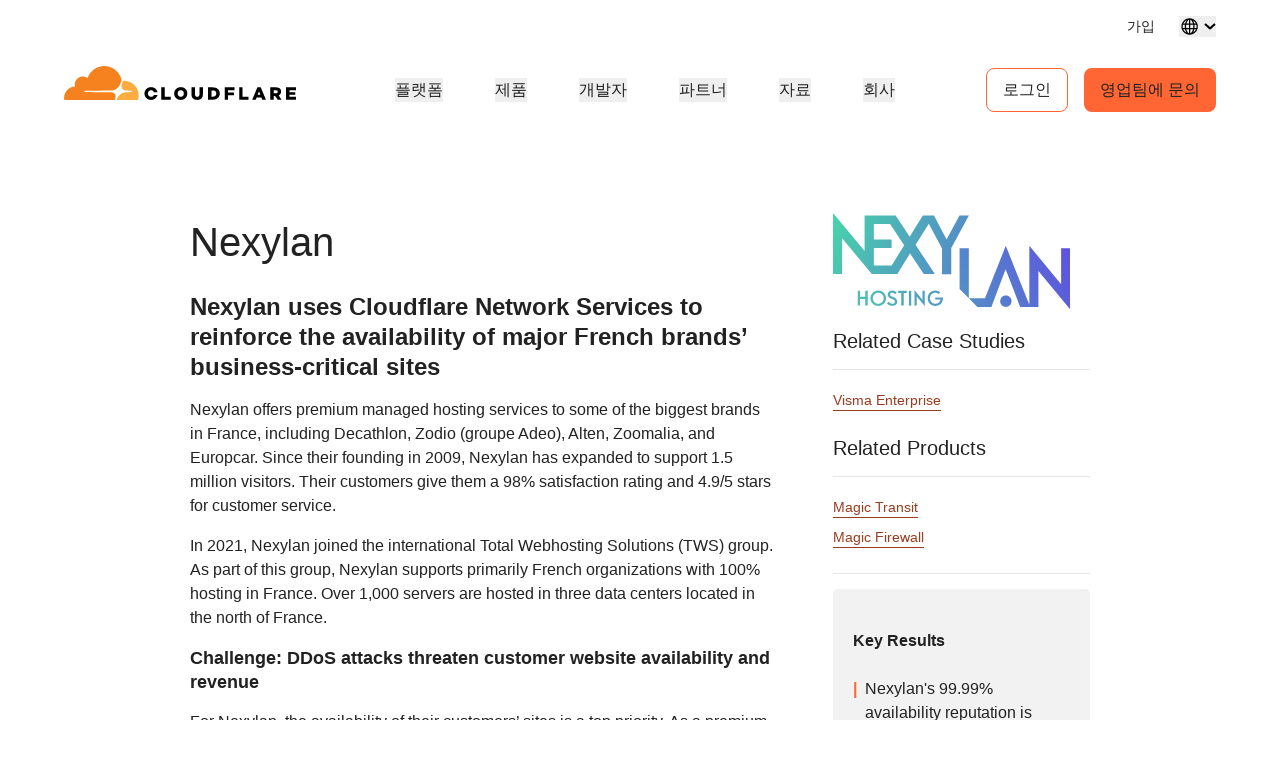

--- FILE ---
content_type: text/html; charset=utf-8
request_url: https://www.cloudflare.com/ko-kr/case-studies/nexylan/
body_size: 68067
content:
<!DOCTYPE html><html lang="ko-kr"><head><script>(function(w,i,g){w[g]=w[g]||[];if(typeof w[g].push=='function')w[g].push(i)})
(window,'GTM-NDGPDFZ','google_tags_first_party');</script><script>(function(w,d,s,l){w[l]=w[l]||[];(function(){w[l].push(arguments);})('set', 'developer_id.dYzg1YT', true);
		w[l].push({'gtm.start':new Date().getTime(),event:'gtm.js'});var f=d.getElementsByTagName(s)[0],
		j=d.createElement(s);j.async=true;j.src='/go9u/';
		f.parentNode.insertBefore(j,f);
		})(window,document,'script','dataLayer');</script>
		<script>
			window.redwood={"consentGroups":{"C0001":true,"C0002":true,"C0003":true,"C0004":true},"country":"US","colo":"CMH","user":null,"rv1":"tsk","locale":"ko-KR"}
			window.redwood.syncOneTrustToZarazConsents = function() {
				if(!window.zaraz?.consent) {
					return;
				}
				const zarazConsentMap = {
					C0002: 'Tuku',
					C0003: 'nBKC',
					C0004: 'aMDT',
				}
				const groups = window.redwood.consentGroups;
				const currentZarazGroups = window.zaraz.consent.getAll();
				const zarazActiveConsents = Object.keys(currentZarazGroups);
				let shouldUpdate = false;
				const mappedGroups = Object.entries(zarazConsentMap).filter(([key, value]) => zarazActiveConsents.includes(value)).reduce((acc, [key, value]) => {
					acc[value] = groups[key];
					if (!shouldUpdate && acc[value] !== currentZarazGroups[value]) {
						shouldUpdate = true;
					}
					return acc;
				}, {});
				if(!shouldUpdate) {
					return;
				}
				window.zaraz.consent.set(mappedGroups);
				window.zaraz.consent.sendQueuedEvents();
			};
		</script>
    <script type="text/javascript">
      var OneTrust={"geolocationResponse":{"stateCode":"OH","countryCode":"US"}}
    </script>
    <script>
     const acceptedLocales = [
      'en-au',
      'en-ca',
      'en-gb',
      'en-in',
      'en-us',
      'de-de',
      'es-es',
      'es-la',
      'fr-fr',
      'it-it',
      'ja-jp',
      'ko-kr',
			'pl-pl',
      'pt-br',
      'ru-ru',
      'zh-tw',
      'zh-cn',
      'zh-hans-cn',
    ];
    const orphanLocales = [
      'sv-se',
      'nl-nl',
      'vi-vn',
      'th-th',
      'id-id',
      'tr-tr',
    ];
    const ignoreList = [
      'apps',
      'docs',
      'rate-limit-test',
      'rss',
    ]
    function getPathFromLocale(locale, code, pathString) {
      if ( locale === code || !acceptedLocales.includes(code) || acceptedLocales.includes(locale) || orphanLocales.includes(locale) ) {
        return null;
      } else {
        return [code, locale ? locale : '', pathString].filter(part => part !== '').join('/');
      }
    };
    if(window.location.host !== 'staging.cloudflare-cn.com' && window.location.host !== 'cloudflare-cn.com' && window.location.host !== 'www.cloudflare-cn.com') {
      if (localStorage.getItem('langPreference')) {
        if (localStorage.getItem('langPreference').toLowerCase() != 'en-us') {
            const langPreference = localStorage.getItem('langPreference').toLowerCase();
            const splitPath = window.location.pathname.split('/').filter(part => part !== '');
            const currentLang = splitPath[0];
            if (!acceptedLocales.includes(currentLang) && !orphanLocales.includes(currentLang) && !ignoreList.includes(splitPath[0])) {
              splitPath.splice(0, 0, langPreference.toLowerCase());
              const newUrl = 'https://' + window.location.hostname + '/' + splitPath.join('/') + '/' + window.location.search;
              window.location.replace(newUrl);
            }
          }
      } else if (!window.navigator.userAgent.toLowerCase().includes('googlebot')) {
          const requestedLang = window.navigator.language;
          const splitPath = window.location.pathname.split('/').filter(part => part !== '');
          const maybeLocale = splitPath.shift();
          const splitPathString = splitPath.join('/');

          if (requestedLang && requestedLang.toLowerCase() != "en-us") {
            const requestedLangCode = requestedLang
              .toLowerCase()
              .replace('_', '-')
              .replace('hans-',''); // for zh-hans-cn, switch to zh-cn
            const redirectPath = getPathFromLocale(maybeLocale, requestedLangCode, splitPathString);
            if (redirectPath && !ignoreList.includes(maybeLocale)) {
              window.location.replace('https://' + window.location.hostname + '/' + redirectPath + '/' + window.location.search);
            }
          }
      }
    }
    </script><meta charSet="utf-8"/><meta http-equiv="x-ua-compatible" content="ie=edge"/><meta name="viewport" content="width=device-width, initial-scale=1"/><meta id="meta-title" name="title" content="Nexylan | Cloudflare | Cloudflare" data-gatsby-head="true"/><meta id="meta-description" name="description" content="Nexylan &amp; Cloudflare | Case Study" data-gatsby-head="true"/><meta id="meta-image" name="image" content="https://cf-assets.www.cloudflare.com/slt3lc6tev37/7dX7jv2nSh3du6DDVE4r3b/d8df17c797207be4d4d18c32da21e77e/nexylan_meta.png" data-gatsby-head="true"/><meta name="twitter:card" id="twitter-card" content="summary_large_image" data-gatsby-head="true"/><meta id="twitter-title" name="twitter:title" content="Nexylan | Cloudflare | Cloudflare" data-gatsby-head="true"/><meta id="twitter-image" name="twitter:image" content="https://cf-assets.www.cloudflare.com/slt3lc6tev37/7dX7jv2nSh3du6DDVE4r3b/d8df17c797207be4d4d18c32da21e77e/nexylan_meta.png" data-gatsby-head="true"/><meta id="twitter-description" name="twitter:description" content="Nexylan &amp; Cloudflare | Case Study" data-gatsby-head="true"/><meta property="og:title" id="og-title" content="Nexylan | Cloudflare" data-gatsby-head="true"/><meta id="og-description" property="og:description" content="Nexylan &amp; Cloudflare | Case Study" data-gatsby-head="true"/><meta property="og:image" id="og-image" content="https://cf-assets.www.cloudflare.com/slt3lc6tev37/7dX7jv2nSh3du6DDVE4r3b/d8df17c797207be4d4d18c32da21e77e/nexylan_meta.png" data-gatsby-head="true"/><style data-href="/styles.23fec80725e78f5f5b87.css" data-identity="gatsby-global-css">.rich-text-renderer .richtext-bold-container,.rich-text-renderer .richtext-bold-container i span{font-weight:700!important}.rich-text-renderer .rt-quote p{font-size:inherit!important;font-weight:inherit!important;margin:0!important}.rich-text-renderer ul li>span>span p{margin-bottom:24px}.rich-text-renderer ul li>span>span p:last-child{margin-bottom:0}.rich-text-renderer ol li>span>span p{margin-bottom:24px}.rich-text-renderer ol li>span>span p:last-child{margin-bottom:0}.rich-text-renderer table th span.fw7{color:#f63}@media screen and (min-width:1000px){.sticky-rich-text-renderer{max-height:700px;overflow-y:scroll;position:sticky;top:150px}}.br-checkbox{-webkit-user-select:none;user-select:none}.br-checkbox input{cursor:pointer}.br-checkbox input:checked~.checkmark{background-color:#0051c3;border-color:#0051c3}.br-checkbox input:checked~.checkmark:after{display:block}.br-checkbox .checkmark{left:0;top:0}.br-checkbox .checkmark:after{border:solid #fff;border-width:0 2px 2px 0;content:"";display:none;height:10px;left:8px;position:absolute;top:4px;transform:rotate(45deg);width:5px}.pay-enterprise-card .learn-more:after{content:url("data:image/svg+xml;charset=utf-8,%3Csvg xmlns='http://www.w3.org/2000/svg' width='6' height='10' fill='none' viewBox='0 0 6 10'%3E%3Cpath stroke='%23F63' stroke-width='1.2' d='M.71.801 4.91 5 .71 9.199'/%3E%3C/svg%3E");top:0}.feature-card{position:relative}.feature-card .ol-text{display:flex;flex-direction:column;padding:15px;position:absolute;width:100%}.feature-card .ol-text__sup{color:#003682;font-size:.8rem;font-weight:700;letter-spacing:.1rem;margin-bottom:8px;text-transform:uppercase}.feature-card .ol-text__text{color:#fff;font-size:1.5rem}@media (max-width:749px){.feature-card .ol-text{padding:25px}.feature-card .ol-text__sup{font-size:1.2rem;margin-bottom:15px}.feature-card .ol-text__text{font-size:2.5rem;line-height:2.4rem}}.element-resource-card-shadow{box-shadow:0 4px 10px #0000001f}.element-resource-card{height:100%;min-height:165px}.element-resource-card .row{height:100%;min-height:inherit}.element-resource-card .learn-more{align-self:flex-start;font-size:14px;letter-spacing:-.32px;line-height:normal}.element-resource-card .learn-more:after{content:url("data:image/svg+xml;charset=utf-8,%3Csvg xmlns='http://www.w3.org/2000/svg' width='7' height='11' fill='none' viewBox='0 0 7 11'%3E%3Cpath stroke='%23F63' stroke-width='1.2' d='M1 1.301 5.199 5.5 1 9.699'/%3E%3C/svg%3E")}.element-resource-card .element-resource-card--image-col img{width:100%}.element-resource-card:not(.element-resource-card--block) .element-resource-card--content-col{padding-right:16px!important}.element-resource-card:not(.element-resource-card--block) img{height:100%;object-fit:cover;object-position:center}.element-resource-card .element-resource-card-description>p:last-of-type{margin-bottom:0}.element-resource-card .element-resource-card-description>p:first-of-type{margin-top:0}.blade-card-carousel-wrapper{background-position:100% 100%}@media (max-width:749px){.blade-card-carousel-wrapper{background-size:contain}}@media (min-width:750px) and (max-width:1001px){.blade-card-carousel-wrapper{background-size:auto}}@media (min-width:1000px){.blade-card-carousel-wrapper{background-size:cover}}.blade-card-carousel-wrapper .carousel-arrow svg{height:19px;width:19px}.featured-company-logos{row-gap:32px}@media screen and (min-width:750px){.featured-company-logos{row-gap:48px}}.featured-company-logo{text-align:center}.featured-company-logo img{height:50px;max-width:100%;object-fit:contain;object-position:center}#blade-featured-solutions--container{background:linear-gradient(#fff,#fff) padding-box,linear-gradient(180deg,#f63,#f68c1f,#fbad41) border-box;padding:48px 66px}@media screen and (max-width:576px){#blade-featured-solutions--container{background:none;padding:0}#blade-featured-solutions--container .row .featured-solutions-column:not(:last-child){margin-bottom:48px}}.featured-statistics--title{max-width:100%;width:900px}.featured-statistics--quote:before{content:"“"}.featured-statistics--quote:after{content:"”"}.featured-statistics--quote-logo{height:40px}@media (max-width:749px){.blade-full-width-hero-background-image-wrapper .features-wrapper{flex-direction:column;flex-wrap:nowrap;order:1}.blade-full-width-hero-background-image-wrapper .features-wrapper>div{max-width:none;padding-top:48px}.blade-full-width-hero-background-image-wrapper .features-image-wrapper{display:flex;flex-direction:column-reverse;margin-bottom:48px}.blade-full-width-hero-background-image-wrapper .features-image-wrapper .features-image{order:2}}@media (min-width:3200px){.blade-full-width-hero-wrapper .blade-full-width-hero-background-image{background-size:cover!important}}.blade-full-width-hero-wrapper .tertiary-button-wrapper{display:flex;justify-content:center;width:100%!important}.blade-full-width-hero-wrapper .tertiary-button{width:272px!important}@media (max-width:749px){.blade-full-width-hero-wrapper .tertiary-button{width:100%!important}}.blade-full-width-hero-wrapper .copy{max-width:352px}.blade-full-width-hero-wrapper .copy>p{margin-top:0}.hero-tab-label{border-bottom:1px solid #ececec;color:#c6c6c6;font-size:18px;font-weight:600;line-height:24px}.hero-tab-label--active{border-bottom:1px solid #f63;color:#f63}.hero-tab-wrapper:hover .hero-tab-label--inactive{border-bottom:1px solid #000;color:#000}.hero-tab-wrapper:hover .tab-text--inactive{color:#000}.hero-tab-content{padding:16px 0;text-align:center}.tab-text{color:#777;font-size:16px;font-weight:400;line-height:24px}.tab-text--active{color:#000;font-size:16px;font-weight:600}.tab-arrow{color:#f63;float:left}.hero-section-top{margin-bottom:60px;min-height:400px}.hero-section-top .row{max-height:400px}.hero-media{height:308px;overflow:hidden;position:relative}.hero-media img,.hero-media video{height:100%;width:100%}.hero-section-bottom .col{padding:0}.hero-promotional-banner-wrapper{border-radius:8px;box-shadow:0 4px 12px 0 #0000001f;position:relative}.hero-promotional-banner-wrapper:after,.hero-promotional-banner-wrapper:before{border-radius:8px;content:"";display:block;height:100%;position:absolute;width:115px}@media (max-width:549px){.hero-promotional-banner-wrapper:after,.hero-promotional-banner-wrapper:before{background:none!important}}@media (max-width:749px){.hero-promotional-banner-wrapper:after,.hero-promotional-banner-wrapper:before{background-size:cover!important}}.hero-promotional-banner-wrapper:before{background:url(/img/icons/orange/new/flare_left.svg) no-repeat 50%;left:0;right:0}.hero-promotional-banner-wrapper:after{background:url(/img/icons/orange/new/flare_right.svg) no-repeat 50%;right:0;top:0}.hero-promotional-banner-wrapper>div{border-color:#0000;display:flex;justify-content:center;max-width:75%;min-height:53px;padding:0;z-index:1}@media (max-width:749px){.hero-promotional-banner-wrapper>div{flex-wrap:wrap;padding-bottom:10px;text-align:center}}.hero-promotional-banner-wrapper .lh-copy{background-color:initial!important;color:#f63!important;font-weight:500!important;margin-right:24px;padding-right:0!important}@media (min-width:1000px){.hero-promotional-banner-wrapper .learn-more{margin-left:24px}}.hero-promotional-banner-wrapper .learn-more:after{content:url("data:image/svg+xml;charset=utf-8,%3Csvg xmlns='http://www.w3.org/2000/svg' width='12' height='15' fill='none' stroke-width='1.2' viewBox='0 0 8 15'%3E%3Cpath fill='%23f63' d='m1.708.5-1 1 4 4-4 4 1 1 5-5-5-5Z'/%3E%3C/svg%3E");margin-left:0;position:relative;top:5px}.column-content-card-description>*{color:#000!important;font-size:18px!important}.inline-title-column-card-icon{max-height:30px;max-width:30px}.parallax-hero-wrapper .parallax-hero{align-items:center;display:flex}.parallax-hero-wrapper .old-parallax-hero{background-color:#fafafa;transition:opacity .1s ease-in-out;will-change:opacity}@media (min-width:750px){.parallax-hero-wrapper .old-parallax-hero{position:sticky;top:0}}@media only screen and (max-width:767px){.parallax-hero-wrapper .old-parallax-hero{padding-bottom:25px;padding-top:48px}}.parallax-hero-wrapper .new-parallax-hero{background-color:#fff;border-top-left-radius:48px;border-top-right-radius:48px;box-shadow:0 -4px 48px 0 #0000000a,0 14px 40px 0 #f636;position:relative}@media only screen and (max-width:767px){.parallax-hero-wrapper .new-parallax-hero{padding-top:40px}}.parallax-hero-wrapper .blade-half-width-hero-image{mix-blend-mode:darken}@media only screen and (min-width:1200px){.resource-card__container .image_wrapper{height:113px}.resource-card__container .image_wrapper img.partner-logo{max-height:113px}}@media only screen and (min-width:992px) and (max-width:1199px){.resource-card__container .image_wrapper{height:66px}.resource-card__container .image_wrapper img.partner-logo{max-height:66px}}@media only screen and (min-width:768px) and (max-width:991px){.resource-card__container .image_wrapper{height:42px}.resource-card__container .image_wrapper img.partner-logo{max-height:42px}}@media only screen and (max-width:767px){.resource-card__container .image_wrapper{height:54px}.resource-card__container .image_wrapper img.partner-logo{max-height:54px}}.resource-card__container .resource-description-wrapper{-ms-overflow-style:none;overflow:scroll;scrollbar-width:none}.resource-card__container .resource-description-wrapper>pre>code{text-wrap:wrap}.resource-card__container .resource-description-wrapper::-webkit-scrollbar{display:none}.blade-tabs p{margin-bottom:8px!important}.the-net-hero h1{font-family:Inter,sans-serif;line-height:24px;padding-top:25px}.the-net-hero h1 span.tn__header--large{font-size:60px;font-weight:600}.the-net-hero h1 span.tn__header--small{display:inline-flex;font-size:16px;font-weight:200;letter-spacing:3px;margin-left:5px;margin-top:5px}.the-net-hero .tn__divider{border-right:1px solid #f63;display:none;height:90%;margin-top:5%;position:absolute;right:0}.the-net-hero .tn__divider:after,.the-net-hero .tn__divider:before{background:#f63;border-radius:5px;content:"";height:5px;position:absolute;right:-3px;width:5px}.the-net-hero .tn__divider:after{bottom:0}@media screen and (min-width:992px){.the-net-hero .tn__divider{display:flex}}.the-net-hero p{font-family:Inter,sans-serif;font-size:18px}@media screen and (max-width:991px){.enablement-blade-content .enablement-blade-actions a{width:100%}}

/*! Cloudflare CSS v1.0.0 *//*! normalize.css v8.0.0 | MIT License | github.com/necolas/normalize.css */.headline-1{color:#222;font-size:32px;font-weight:600;line-height:40px;margin-bottom:0;margin-top:0}@media screen and (min-width:576px){.headline-1{color:#222;font-size:48px;font-weight:600;line-height:54px;margin-bottom:0;margin-top:0}}.headline-2{color:#000;font-size:32px;font-weight:600;line-height:40px;margin-bottom:0;margin-top:0}@media screen and (min-width:576px){.headline-2{color:#000;font-size:40px;font-weight:600;line-height:45px;margin-bottom:0;margin-top:0}}.headline-3{font-size:32px;line-height:40px}.headline-3,.headline-4{color:#222;font-weight:600;margin-bottom:0;margin-top:0}.headline-4{font-size:24px;line-height:30px}.headline-5{font-size:18px;line-height:24px}.headline-5,.headline-6{color:#222;font-weight:600;margin-bottom:0;margin-top:0}.headline-6{font-size:14px;line-height:21px}.body-1{font-size:16px;line-height:24px}.body-1,.body-2{color:#222;font-weight:400}.body-2{font-size:14px;line-height:21px}.body-3{color:#222;font-size:12px;font-weight:400;line-height:18px}.numbered-stats{color:#f63;font-size:56px;font-weight:400;line-height:64px}.quote{font-size:32px;line-height:40px}.mobile-quote,.quote{color:#222;font-weight:400}.mobile-quote{font-size:24px;line-height:30px}.learn-more-text>a{font-weight:600!important}.learn-more-link1{color:#a5a5a5!important;font-size:16px;font-weight:700;line-height:24px;text-decoration:none}.learn-more-link1:hover{color:#222!important}.learn-more{background-image:linear-gradient(#000,#000);background-position-x:0;background-position-y:100%;background-repeat:no-repeat;background-size:0 .1em;color:#000!important;font-size:16px;font-weight:400;line-height:24px;text-decoration:none;transition:background-size .2s ease-in-out}.learn-more:focus,.learn-more:hover{background-size:100% .1em}.learn-more:after{content:url("data:image/svg+xml;charset=utf-8,%3Csvg xmlns='http://www.w3.org/2000/svg' width='8' height='15' fill='none' viewBox='0 0 8 15'%3E%3Cpath fill='%23000' d='m.99 14.004-.707-.707L6.079 7.5.283 1.704.99.997 7.494 7.5.99 14.004Z'/%3E%3C/svg%3E");margin-left:8px;position:relative;top:2px}.learn-more-no-caret:after{content:"";position:static}.learn-more-orange-1-500-caret:after{content:url("data:image/svg+xml;charset=utf-8,%3Csvg xmlns='http://www.w3.org/2000/svg' width='8' height='10' fill='none' stroke-width='1.2' viewBox='0 0 8 15'%3E%3Cpath fill='%23f63' d='m.99 14.004-.707-.707L6.079 7.5.283 1.704.99.997 7.494 7.5.99 14.004Z'/%3E%3C/svg%3E");margin-left:4px;position:relative;vertical-align:1px}.learn-more:active{background-size:100% .1em;color:#5e5e5e!important}.legal{font-size:12px;font-weight:600;line-height:18px}.alternate-link--blue3 p a{color:#c5ebf5!important}.alternate-link--blue3 p a:hover{color:#6ecce5!important;text-decoration:underline}.alternate-link--black p a{background-image:none;border-bottom:1px solid #222;color:#222!important}.alternate-link--black p a:hover{--inline-link-bg-color:#0000;--inline-link-bg-image:none;background-image:none;border-bottom:1px solid #474747;color:#474747!important}.markdown-block table{border:all;border-collapse:collapse;font-size:16px;text-align:center;width:100%}.markdown-block td,.markdown-block th{border:1px solid #ccc;padding:5px}.markdown-block a{color:#0051c3;font-weight:400}.markdown-block a:hover{color:#0045a6}.markdown-block.checkmarks ul li:before{display:none}.markdown-block ol{counter-reset:custom-reset;list-style:none}.markdown-block ol li{counter-increment:custom-reset;line-height:24px;list-style:none;margin-bottom:16px}.markdown-block ol li:before{color:#f63;content:counter(custom-reset) ". ";font-size:16px;font-weight:600;left:0;margin-right:16px}.markdown-block li ol li,.markdown-block li ul li{margin-top:24px}.markdown-block ol[type=a] li:before{content:counter(custom-reset,lower-alpha) ". "}.markdown-block ul{list-style:none;padding-left:0}.markdown-block ul li{display:block;margin-bottom:16px;padding-left:12px;position:relative}.markdown-block ul li:before{left:0;position:absolute}.markdown-block ul li>p:first-child{margin-top:0}.markdown-block ul li:before{color:#f63;content:"|";font-weight:600}.link-caret{position:relative;top:2px}.link-caret:after{margin-left:8px}.measure{max-width:30em}.measure-wide{max-width:34em}.measure-narrow{max-width:20em}.indent{margin-bottom:0;margin-top:0;text-indent:1em}.small-caps{font-variant:small-caps}.truncate{overflow:hidden;text-overflow:ellipsis;white-space:nowrap}.word-break{word-break:break-word}.line-clamp-2{-webkit-box-orient:vertical;-webkit-line-clamp:2;line-clamp:2;display:-webkit-box;overflow:hidden}.border-box,a,article,aside,blockquote,body,code,dd,div,dl,dt,fieldset,figcaption,figure,footer,form,h1,h2,h3,h4,h5,h6,header,html,input[type=email],input[type=number],input[type=password],input[type=tel],input[type=text],input[type=url],legend,li,main,nav,ol,p,pre,section,table,td,textarea,th,tr,ul{box-sizing:border-box}.aspect-ratio{height:0;position:relative}.aspect-ratio--16x9{padding-bottom:56.25%}.aspect-ratio--9x16{padding-bottom:177.77%}.aspect-ratio--4x3{padding-bottom:75%}.aspect-ratio--3x4{padding-bottom:133.33%}.aspect-ratio--6x4{padding-bottom:66.6%}.aspect-ratio--4x6{padding-bottom:150%}.aspect-ratio--8x5{padding-bottom:62.5%}.aspect-ratio--5x8{padding-bottom:160%}.aspect-ratio--7x5{padding-bottom:71.42%}.aspect-ratio--5x7{padding-bottom:140%}.aspect-ratio--1x1{padding-bottom:100%}.aspect-ratio--object{bottom:0;height:100%;left:0;position:absolute;right:0;top:0;width:100%;z-index:100}img{max-width:100%}.cover{background-size:cover!important}.contain{background-size:contain!important}.bg-center{background-position:50%}.bg-center,.bg-top{background-repeat:no-repeat}.bg-top{background-position:top}.bg-right{background-position:100%}.bg-bottom,.bg-right{background-repeat:no-repeat}.bg-bottom{background-position:bottom}.bg-left{background-position:0;background-repeat:no-repeat}.bg--grayOpaque{background-color:#101010cc}.bg--transparent{background-color:initial}.bg--gray1{background-color:#f5f5f5}.bg--purple{background-color:#7d4788}.bg--blue{background-color:#2da7cb}.bg--blue1{background-color:#0051c3}.bg--orange1{background-color:#f6821f}.bg--br-blue5{background-color:#f8fbfb}.bg--orange5{background-color:#d86300}.bg--white{background-color:#fff}.bg-orange-3-100_32{background-color:#feefd952}.bg-orange-3-400_01{background-color:#f6821f1a}.bg-orange-3-400_02{background-color:#f6821f33}.ba{border-style:solid;border-width:1px}.bt{border-top-style:solid;border-top-width:1px}.br{border-right-style:solid;border-right-width:1px}.bb{border-bottom-style:solid;border-bottom-width:1px}.bl{border-left-style:solid;border-left-width:1px}.bn{border-style:none;border-width:0}.bt-only{border:none;border-top:1px solid}.bb-2{border-bottom-width:16px!important}.bb-2px{border-bottom-style:solid;border-bottom-width:2px}.br0{border-radius:0}.br-4{border-radius:4px}.br-5{border-radius:5px}.br-8{border-radius:8px}.br2{border-radius:5px}.br3{border-radius:10px}.br4{border-radius:15px}.br8px{border-radius:8px}.br-100{border-radius:100%}.br-pill{border-radius:9999px}.br--bottom{border-top-left-radius:0;border-top-right-radius:0}.br--top{border-bottom-left-radius:0}.br--right,.br--top{border-bottom-right-radius:0}.br--right{border-top-right-radius:0}.br--left{border-bottom-left-radius:0;border-top-left-radius:0}.b--dotted{border-style:dotted}.b--dashed{border-style:dashed}.b--solid{border-style:solid}.b--none{border-style:none}.bw0{border-width:0}.bw1{border-width:1px}.bw2{border-width:2px}.bw3{border-width:4px}.bw4{border-width:8px}.bw5{border-width:10px}.bt-0{border-top-width:0}.br-0{border-right-width:0}.bb-0{border-bottom-width:0}.bl-0{border-left-width:0}.shadow-1{box-shadow:1px 3px 1px #00000029,1px 0 1px #3c404314}.shadow-2{box-shadow:-1px 0 2px 0 #0003}.shadow-3{box-shadow:2px 2px 4px 2px #0003}.shadow-4{box-shadow:2px 2px 8px 0 #0003}.shadow-5{box-shadow:4px 4px 8px 0 #0003}.shadow-orange-1_03,.shadow-orange-1_03:hover{box-shadow:0 0 4px #f6821f4d}.button-cta{align-items:center;border-radius:8px;display:flex;justify-content:center;max-width:100%}.button-under-attack{min-width:158px}.button-under-attack:hover{background-color:#d86300!important}@media screen and (max-width:576px){.auto-btn{width:100%!important}}@media screen and (min-width:576px) and (max-width:991px){.auto-btn{width:auto!important}}.narrow-btn{width:100%}@media screen and (min-width:992px){.narrow-btn{width:158px}}.wide-btn{width:100%}@media screen and (min-width:992px){.wide-btn{width:255px}}.extra-wide-btn{width:100%}@media screen and (min-width:992px){.extra-wide-btn{width:352px}}.full-width-btn{width:100%!important}.button-cta:hover{outline:0}.button-cta:focus{outline-color:#6ecce5!important}.button-cta.bg-orange1:hover{background-color:#d86300!important}.button-cta.b--orange1:hover,.primary-orange2-btn:hover{border-color:#d86300!important;color:#d86300!important}.button-cta.b--blue0:hover{border-color:#0045a6!important;color:#003682!important}.button-cta.bg-blue1:hover{background-color:#0045a6!important}.button-cta.blue-outline:hover{background-color:#edf3fb}.secondary-blue2-btn:hover{border-color:#0045a6!important;color:#0045a6!important}.pre{overflow-x:auto;overflow-y:hidden;overflow:scroll}.top-0{top:0}.right-0{right:0}.bottom-0{bottom:0}.left-0{left:0}.top-1{top:1rem}.right-1{right:1rem}.bottom-1{bottom:1rem}.left-1{left:1rem}.top-2{top:2rem}.right-2{right:2rem}.bottom-2{bottom:2rem}.left-2{left:2rem}.right-3{right:3rem}.right-4{right:4rem}.top--1{top:-1rem}.right--1{right:-1rem}.bottom--1{bottom:-1rem}.left--1{left:-1rem}.top--2{top:-2rem}.right--2{right:-2rem}.bottom--2{bottom:-2rem}.left--2{left:-2rem}.absolute--fill{bottom:0;left:0;right:0;top:0}.cf:after,.cf:before{content:" ";display:table}.cf:after{clear:both}.cf{*zoom:1}.cl{clear:left}.cr{clear:right}.cb{clear:both}.cn{clear:none}.dn{display:none}.di{display:inline}.db{display:block}.dib{display:inline-block}.dit{display:inline-table}.dt{display:table}.dtc{display:table-cell}.dt-row{display:table-row}.dt-row-group{display:table-row-group}.dt-column{display:table-column}.dt-column-group{display:table-column-group}.dt--fixed{table-layout:fixed;width:100%}.flex,.grid-container{display:flex}.flex-0{flex:0 1}.flex-1{flex:1 1}.inline-flex{display:inline-flex}.basis-auto{flex-basis:auto}.flex-grow-2{flex-grow:2}.flex-grow-3{flex-grow:3}.flex-grow-4{flex-grow:4}.flex-grow-5{flex-grow:5}.flex-grow-6{flex-grow:6}.flex-grow-7{flex-grow:7}.flex-grow-8{flex-grow:8}.flex-auto{flex:1 1 auto;min-height:0;min-width:0}.flex-none{flex:none!important}.flex-column{flex-direction:column}.flex-row,.grid-container{flex-direction:row}.flex-wrap,.grid-container{flex-wrap:wrap}.flex-nowrap{flex-wrap:nowrap}.flex-wrap-reverse{flex-wrap:wrap-reverse}.flex-column-reverse{flex-direction:column-reverse}.flex-row-reverse{flex-direction:row-reverse}.items-start{align-items:flex-start}.items-end{align-items:flex-end}.items-center{align-items:center}.items-baseline{align-items:baseline}.items-stretch{align-items:stretch}.self-start{align-self:flex-start}.self-end{align-self:flex-end}.self-center{align-self:center}.self-baseline{align-self:baseline}.self-stretch{align-self:stretch}.justify-start{justify-content:flex-start}.justify-end{justify-content:flex-end}.justify-center{justify-content:center}.justify-between{justify-content:space-between}.justify-around{justify-content:space-around}.content-start{align-content:flex-start}.content-end{align-content:flex-end}.content-center{align-content:center}.content-between{align-content:space-between}.content-around{align-content:space-around}.content-stretch{align-content:stretch}.order-last{order:99999}.flex-basis-0{flex-basis:0}.flex-grow-0{flex-grow:0}.flex-grow-1{flex-grow:1}.flex-shrink-0{flex-shrink:0}.flex-shrink-1{flex-shrink:1}.fl{float:left}.fl,.fr{_display:inline}.fr{float:right}.fn{float:none}.sans-serif{font-family:-apple-system,BlinkMacSystemFont,avenir next,avenir,helvetica neue,helvetica,ubuntu,roboto,noto,segoe ui,arial,sans-serif}.mono{font-family:menlo,monaco,monospace}.i{font-style:italic}.fs-normal{font-style:normal}.fwnormal,.normal{font-weight:400!important}.b,.fwbold{font-weight:700!important}.fw1{font-weight:100!important}.fw2{font-weight:200!important}.fw3{font-weight:300!important}.copy1,.copy2,.copy3,.fw4{font-weight:400!important}.fw5{font-weight:500!important}.fw6{font-weight:600!important}.fw7,.headline1,.headline2,.learn-more-link,.link,.sub-headline1,.sub-headline2,.title-case{font-weight:700!important}.fw8{font-weight:800!important}.fw9{font-weight:900!important}.input-reset{-webkit-appearance:none;-moz-appearance:none}.button-reset::-moz-focus-inner,.input-reset::-moz-focus-inner{border:0;padding:0}.native-dropdown:focus+[role=dropdown-facade]{border-color:#0000;outline:2px solid #0051c3;outline-offset:-2px}.h-3rem{height:3rem}.h-5rem{height:5rem}.h-7rem{height:7rem}.h-11rem{height:11rem}.h-28rem{height:28rem}.h-30rem{height:30rem}.h-40rem{height:40rem}.h-46rem{height:46rem}.mh-3rem{max-height:3rem}.mh-4rem{max-height:4rem}.minh-3rem{min-height:3rem}.minh-4rem{min-height:4rem}.minh-5rem{min-height:5rem}.minh-6rem{min-height:6rem}.minh-7rem{min-height:7rem}.minh-8rem{min-height:8rem}.h1{height:1rem}.h2{height:2rem}.h3,.h3-temp{height:4rem}.h4{height:8rem}.h5{height:16rem}.h4-plus-h5{height:24rem}.h-25{height:25%}.h-50{height:50%}.h-75{height:75%}.h-100{height:100%}.min-h-100{min-height:100%}.vh-25{height:25vh}.vh-50{height:50vh}.vh-75{height:75vh}.vh-100{height:100vh}.min-vh-100{min-height:100vh}.h-auto{height:auto}.h-inherit{height:inherit}.h40px{height:40px}.h-3pt5{height:56px}@media screen and (min-width:1023px){.h40px-sxl{height:40px!important}}@media screen and (min-width:992px){.h40px-l{height:40px}}@media screen and (min-width:576px) and (max-width:991px){.h40px-m{height:40px}}@media screen and (min-width:576px){.h40px-ns{height:40px}}.h-0{height:0}.ls1,.sub-headline2{letter-spacing:-.45px}.copy1,.learn-more-link,.link,.ls2{letter-spacing:-.32px}.copy2,.ls3{letter-spacing:-.15px}.ls4,.sub-headline1{letter-spacing:.36px}.headline2,.ls5{letter-spacing:.38px}.headline1,.ls6{letter-spacing:.4px}.tracked{letter-spacing:.1em}.tracked-tight{letter-spacing:-.05em}.tracked-mega{letter-spacing:.25em}.lh-solid{line-height:1}.headline2,.lh-title,.sub-headline1,.sub-headline2{line-height:1.25}.copy1,.copy2,.copy3,.headline1,.learn-more-link,.lh-copy,.title-case{line-height:1.5}.lh-0{line-height:0}.lh-1_8{line-height:1.8!important}.lh-1_1{line-height:1.1}.lh-1_4{line-height:1.4!important}.lh-1_2{line-height:1.2!important}.link{text-decoration:none}.link,.link:active,.link:focus,.link:hover,.link:link,.link:visited{transition:color .15s ease-in}.link:focus{outline:1px dotted currentColor}.list{list-style-type:none}.tight-list ul{list-style:none;padding-left:0}.tight-list ul li{display:block;padding-left:16px;position:relative}.tight-list ul li:before{left:0;position:absolute}.tight-list ul li>p:first-child{margin-top:0}.tight-list ul li:before{color:#f63;content:"• ";font-weight:600}.mw-65{max-width:65%}.mw-100{max-width:100%}.mw-60{max-width:60%}.mw1{max-width:1rem}.mw2{max-width:2rem}.mw3{max-width:4rem}.mw4{max-width:8rem}.mw5{max-width:17rem}.mw6{max-width:32rem}.mw7{max-width:31rem}.mw8{max-width:64rem}.grid-container,.mw9{max-width:75rem}.mw10{max-width:96rem}.mw-none{max-width:none}.w-fit-content{width:-moz-fit-content;width:fit-content}.w-initial{width:auto}.w-16{width:16%}.w-23{width:23%}.w-31{width:31%}.w-44{width:44%}.w-47{width:47%}.w-0rem{width:0}.w-3rem{width:3rem}.w-8rem{width:8rem}.w-9rem{width:9rem}.w-10rem{width:10rem}.w-11rem{width:11rem}.w-12rem{width:12rem}.w-14rem{width:14rem}.w-20rem{width:20rem}.w-27rem{width:27rem}.w-30rem{width:30rem}.w-44rem{width:44rem}.w1{width:1rem}.w2{width:2rem}.w3{width:4rem}.w4{width:8rem}.w5{width:16rem}.w4-plus-w5{width:24rem}.w-10{width:10%}.w-20{width:20%}.w-25{width:25%}.w-30{width:30%}.w-33{width:33%}.w-34{width:34%}.w-40{width:40%}.w-50{width:50%}.w-60{width:60%}.w-70{width:70%}.w-75{width:75%}.w-80{width:80%}.w-90{width:90%}.grid-item,.w-100{width:100%}.w-third{width:33.33333%}.w-two-thirds{width:66.66667%}.w-auto{width:auto}.overflow-visible{overflow:visible}.overflow-scroll{overflow:scroll}.overflow-auto{overflow:auto}.overflow-x-visible{overflow-x:visible}.overflow-x-hidden{overflow-x:hidden}.overflow-x-scroll{overflow-x:scroll}.overflow-x-auto{overflow-x:auto}.overflow-y-visible{overflow-y:visible}.overflow-y-hidden{overflow-y:hidden}.overflow-y-scroll{overflow-y:scroll}.overflow-y-auto{overflow-y:auto}.static{position:static}.relative{position:relative}.absolute{position:absolute}.fixed{position:fixed}.sticky{position:sticky}.top-100{top:100%}.o-100{opacity:1}.o-90{opacity:.9}.o-80{opacity:.8}.o-70{opacity:.7}.o-60{opacity:.6}.o-50{opacity:.5}.o-40{opacity:.4}.o-30{opacity:.3}.o-20{opacity:.2}.o-10{opacity:.1}.o-05{opacity:.05}.o-025{opacity:.025}.o-0{opacity:0}.rotate-0{transform:rotate(0)}.rotate-45{transform:rotate(45deg)}.rotate-90{transform:rotate(90deg)}.rotate-135{transform:rotate(135deg)}.rotate-180{transform:rotate(180deg)}.rotate-225{transform:rotate(225deg)}.rotate-270{transform:rotate(270deg)}.rotate-315{transform:rotate(315deg)}.br-blue{color:#0051c3}.br-darkBlue{color:#003682}.br-lightBlue4{color:#f8fbfb}.br-lightBlue{color:#e2f5fa}.br-lightOrange{color:#fbad40}.bg-br-blue{background-color:#0051c3}.bg-br-darkBlue{background-color:#003682}.bg-br-lightBlue4{background-color:#f8fbfb}.bg-br-lightBlue{background-color:#e2f5fa}.bg-br-lightOrange{background-color:#fbad40}.orange{color:#f38020!important}.lightOrange{color:#faae40!important}.red{color:#e04e64!important}.lightRed{color:#e27179!important}.green{color:#71c492!important}.lightGreen{color:#9fd3b5!important}.blue{color:#2da7cb!important}.lightBlue{color:#89c4e1!important}.purple{color:#7d4788!important}.lightPurple{color:#af7baf!important}.navy{color:#00517f!important}.lightNavy{color:#4f8cc8!important}.brandGray1{color:#f5f5f5!important}.brandGray2{color:#ddd!important}.brandGray3{color:#aaa!important}.brandGray4{color:#707070!important}.brandGray5{color:#404242!important}.black{color:#222!important}.black2{color:#a5a5a5!important}.white{color:#fff!important}.white-80{color:#fffc!important}.white-70{color:#ffffffb3!important}.white-50{color:#ffffff80!important}.white-20{color:#fff3!important}.white-10{color:#ffffff1a!important}.white-05{color:#ffffff0d!important}.white-025{color:hsla(0,0%,100%,.025)!important}.black-80{color:#000c!important}.black-70{color:#000000b3!important}.black-50{color:#00000080!important}.black-20{color:#0003!important}.black-10{color:#0000001a!important}.black-05{color:#0000000d!important}.black-025{color:rgba(0,0,0,.025)!important}.transparent{color:#0000!important}.dark-red0{color:#430c15!important}.red0{color:#b0291c!important}.red1{color:#fc3d2e!important}.red2{color:#fca39c!important}.red3{color:#fedad7!important}.red4{color:#feedeb!important}.red5{color:#e35f75!important}.red6{color:#ec93a2!important}.red7{color:#f3bac3!important}.red8{color:#f9dce1!important}.red9{color:#fcf0f2!important}.orange0{color:#f63!important}.orange1{color:#f6821f!important}.orange2{color:#fbad41!important}.orange3{color:#e06d10!important}.orange4{color:#b6590d!important}.orange5{color:#d86300!important}.orange6{color:#f4a15d!important}.orange7{color:#f8c296!important}.orange8{color:#fbdbc1!important}.orange9{color:#fdf1e7!important}.gold0{color:#2c1c02!important}.gold1{color:#573905!important}.gold2{color:#744c06!important}.gold3{color:#8e5c07!important}.gold4{color:#a26a09!important}.gold5{color:#c7820a!important}.gold6{color:#f4a929!important}.gold7{color:#f8cd81!important}.gold8{color:#fbe2b6!important}.gold9{color:#fdf3e2!important}.green0{color:#12523d!important}.green1{color:#148c40!important}.green2{color:#57cf7d!important}.green3{color:#bceccb!important}.green4{color:#ddf5e5!important}.green5{color:#46a46c!important}.green6{color:#79c698!important}.green7{color:#b0ddc2!important}.green8{color:#d8eee1!important}.green9{color:#eff8f3!important}.cyan0{color:#0c2427!important}.cyan1{color:#164249!important}.cyan2{color:#1d5962!important}.cyan3{color:#26727e!important}.cyan4{color:#2b818e!important}.cyan5{color:#35a0b1!important}.cyan6{color:#66c3d1!important}.cyan7{color:#a5dce4!important}.cyan8{color:#d0edf1!important}.cyan9{color:#e9f7f9!important}.blue0{color:#003682!important}.blue1,.learn-more-link,.link{color:#0051c3!important}.blue2{color:#6ecce5!important}.blue3{color:#c5ebf5!important}.blue4{color:#e2f5fa!important}.blue5{color:#f8fbfb!important}.blue6{color:#edf3fb!important}.blue7{color:#add2eb!important}.blue8{color:#d6e9f5!important}.blue9{color:#f4f8fc!important}.bluehover{color:#0045a6!important}.indigo0{color:#181e34!important}.indigo1{color:#2c365e!important}.indigo2{color:#404e88!important}.indigo3{color:#5062aa!important}.indigo4{color:#6373b6!important}.indigo5{color:#8794c7!important}.indigo6{color:#a5aed5!important}.indigo7{color:#c8cde5!important}.indigo8{color:#e0e3f0!important}.indigo9{color:#f1f3f8!important}.violet0{color:#2d1832!important}.violet1{color:#502b5a!important}.violet2{color:#753f83!important}.violet3{color:#8e4c9e!important}.violet4{color:#9f5bb0!important}.violet5{color:#b683c3!important}.violet6{color:#c9a2d2!important}.violet7{color:#dbc1e1!important}.violet8{color:#ebddee!important}.violet9{color:#f7f1f8!important}.gray0{color:#4e4e4e!important}.gray1{color:#747474!important}.gray2{color:#b9b9b9!important}.gray3{color:#e1e1e1!important}.gray4{color:#f0f0f0!important}.gray5{color:#92979b!important}.gray6{color:#b7bbbd!important}.gray7{color:#d5d7d8!important}.gray8{color:#eaebeb!important}.gray9{color:#f7f7f8!important}.bg-orange{background-color:#f38020!important}.bg-lightOrange{background-color:#faae40!important}.bg-red{background-color:#e04e64!important}.bg-lightRed{background-color:#e27179!important}.bg-green{background-color:#71c492!important}.bg-lightGreen{background-color:#9fd3b5!important}.bg-blue{background-color:#2da7cb!important}.bg-lightBlue{background-color:#89c4e1!important}.bg-purple{background-color:#7d4788!important}.bg-lightPurple{background-color:#af7baf!important}.bg-navy{background-color:#00517f!important}.bg-lightNavy{background-color:#4f8cc8!important}.bg-brandGray1{background-color:#f5f5f5!important}.bg-brandGray2{background-color:#ddd!important}.bg-brandGray3{background-color:#aaa!important}.bg-brandGray4{background-color:#707070!important}.bg-brandGray5{background-color:#404242!important}.bg-black{background-color:#222!important}.bg-white{background-color:#fff!important}.bg-white-80{background-color:#fffc!important}.bg-white-70{background-color:#ffffffb3!important}.bg-white-50{background-color:#ffffff80!important}.bg-white-20{background-color:#fff3!important}.bg-white-10{background-color:#ffffff1a!important}.bg-white-05{background-color:#ffffff0d!important}.bg-white-025{background-color:hsla(0,0%,100%,.025)!important}.bg-black-80{background-color:#000c!important}.bg-black-70{background-color:#000000b3!important}.bg-black-50{background-color:#00000080!important}.bg-black-20{background-color:#0003!important}.bg-black-10{background-color:#0000001a!important}.bg-black-05{background-color:#0000000d!important}.bg-black-025{background-color:rgba(0,0,0,.025)!important}.bg-transparent{background-color:#0000!important}.bg-red0{background-color:#b0291c!important}.bg-red1{background-color:#fc3d2e!important}.bg-red2{background-color:#fca39c!important}.bg-red3{background-color:#fedad7!important}.bg-red4{background-color:#feedeb!important}.bg-red5{background-color:#e35f75!important}.bg-red6{background-color:#ec93a2!important}.bg-red7{background-color:#f3bac3!important}.bg-red8{background-color:#f9dce1!important}.bg-red9{background-color:#fcf0f2!important}.bg-orange0{background-color:#f63!important}.bg-orange1{background-color:#f6821f!important}.bg-orange2{background-color:#fbad41!important}.bg-orange3{background-color:#e06d10!important}.bg-orange4{background-color:#b6590d!important}.bg-orange5{background-color:#d86300!important}.bg-orange6{background-color:#f4a15d!important}.bg-orange7{background-color:#f8c296!important}.bg-orange8{background-color:#fbdbc1!important}.bg-orange9{background-color:#fdf1e7!important}.bg-gold0{background-color:#2c1c02!important}.bg-gold1{background-color:#573905!important}.bg-gold2{background-color:#744c06!important}.bg-gold3{background-color:#8e5c07!important}.bg-gold4{background-color:#a26a09!important}.bg-gold5{background-color:#c7820a!important}.bg-gold6{background-color:#f4a929!important}.bg-gold7{background-color:#f8cd81!important}.bg-gold8{background-color:#fbe2b6!important}.bg-gold9{background-color:#fdf3e2!important}.bg-green0{background-color:#12523d!important}.bg-green1{background-color:#148c40!important}.bg-green2{background-color:#57cf7d!important}.bg-green3{background-color:#bceccb!important}.bg-green4{background-color:#ddf5e5!important}.bg-green5{background-color:#46a46c!important}.bg-green6{background-color:#79c698!important}.bg-green7{background-color:#b0ddc2!important}.bg-green8{background-color:#d8eee1!important}.bg-green9{background-color:#eff8f3!important}.bg-cyan0{background-color:#0c2427!important}.bg-cyan1{background-color:#164249!important}.bg-cyan2{background-color:#1d5962!important}.bg-cyan3{background-color:#26727e!important}.bg-cyan4{background-color:#2b818e!important}.bg-cyan5{background-color:#35a0b1!important}.bg-cyan6{background-color:#66c3d1!important}.bg-cyan7{background-color:#a5dce4!important}.bg-cyan8{background-color:#d0edf1!important}.bg-cyan9{background-color:#e9f7f9!important}.bg-blue0{background-color:#003682!important}.bg-blue1{background-color:#0051c3!important}.bg-blue2{background-color:#6ecce5!important}.bg-blue3{background-color:#c5ebf5!important}.bg-blue4{background-color:#e2f5fa!important}.bg-blue5{background-color:#f8fbfb!important}.bg-blue6{background-color:#edf3fb!important}.bg-blue7{background-color:#add2eb!important}.bg-blue8{background-color:#d6e9f5!important}.bg-blue9{background-color:#f4f8fc!important}.bg-bluehover{background-color:#0045a6!important}.bg-indigo0{background-color:#181e34!important}.bg-indigo1{background-color:#2c365e!important}.bg-indigo2{background-color:#404e88!important}.bg-indigo3{background-color:#5062aa!important}.bg-indigo4{background-color:#6373b6!important}.bg-indigo5{background-color:#8794c7!important}.bg-indigo6{background-color:#a5aed5!important}.bg-indigo7{background-color:#c8cde5!important}.bg-indigo8{background-color:#e0e3f0!important}.bg-indigo9{background-color:#f1f3f8!important}.bg-violet0{background-color:#2d1832!important}.bg-violet1{background-color:#502b5a!important}.bg-violet2{background-color:#753f83!important}.bg-violet3{background-color:#8e4c9e!important}.bg-violet4{background-color:#9f5bb0!important}.bg-violet5{background-color:#b683c3!important}.bg-violet6{background-color:#c9a2d2!important}.bg-violet7{background-color:#dbc1e1!important}.bg-violet8{background-color:#ebddee!important}.bg-violet9{background-color:#f7f1f8!important}.bg-gray0{background-color:#4e4e4e!important}.bg-gray1{background-color:#747474!important}.bg-gray2{background-color:#b9b9b9!important}.bg-gray3{background-color:#e1e1e1!important}.bg-gray4{background-color:#f0f0f0!important}.bg-gray5{background-color:#92979b!important}.bg-gray6{background-color:#b7bbbd!important}.bg-gray7{background-color:#d5d7d8!important}.bg-gray8{background-color:#eaebeb!important}.bg-gray9{background-color:#f7f7f8!important}.fill-orange{fill:#f38020!important}.fill-lightOrange{fill:#faae40!important}.fill-red{fill:#e04e64!important}.fill-lightRed{fill:#e27179!important}.fill-green{fill:#71c492!important}.fill-lightGreen{fill:#9fd3b5!important}.fill-blue{fill:#2da7cb!important}.fill-lightBlue{fill:#89c4e1!important}.fill-purple{fill:#7d4788!important}.fill-lightPurple{fill:#af7baf!important}.fill-navy{fill:#00517f!important}.fill-lightNavy{fill:#4f8cc8!important}.fill-brandGray1{fill:#f5f5f5!important}.fill-brandGray2{fill:#ddd!important}.fill-brandGray3{fill:#aaa!important}.fill-brandGray4{fill:#707070!important}.fill-brandGray5{fill:#404242!important}.fill-black{fill:#222!important}.fill-white{fill:#fff!important}.fill-white-80{fill:#fffc!important}.fill-white-70{fill:#ffffffb3!important}.fill-white-50{fill:#ffffff80!important}.fill-white-20{fill:#fff3!important}.fill-white-10{fill:#ffffff1a!important}.fill-white-05{fill:#ffffff0d!important}.fill-white-025{fill:hsla(0,0%,100%,.025)!important}.fill-black-80{fill:#000c!important}.fill-black-70{fill:#000000b3!important}.fill-black-50{fill:#00000080!important}.fill-black-20{fill:#0003!important}.fill-black-10{fill:#0000001a!important}.fill-black-05{fill:#0000000d!important}.fill-black-025{fill:rgba(0,0,0,.025)!important}.fill-transparent{fill:#0000!important}.fill-red0{fill:#b0291c!important}.fill-red1{fill:#fc3d2e!important}.fill-red2{fill:#fca39c!important}.fill-red3{fill:#fedad7!important}.fill-red4{fill:#feedeb!important}.fill-red5{fill:#e35f75!important}.fill-red6{fill:#ec93a2!important}.fill-red7{fill:#f3bac3!important}.fill-red8{fill:#f9dce1!important}.fill-red9{fill:#fcf0f2!important}.fill-orange0{fill:#f63!important}.fill-orange1{fill:#f6821f!important}.fill-orange2{fill:#fbad41!important}.fill-orange3{fill:#e06d10!important}.fill-orange4{fill:#b6590d!important}.fill-orange5{fill:#d86300!important}.fill-orange6{fill:#f4a15d!important}.fill-orange7{fill:#f8c296!important}.fill-orange8{fill:#fbdbc1!important}.fill-orange9{fill:#fdf1e7!important}.fill-gold0{fill:#2c1c02!important}.fill-gold1{fill:#573905!important}.fill-gold2{fill:#744c06!important}.fill-gold3{fill:#8e5c07!important}.fill-gold4{fill:#a26a09!important}.fill-gold5{fill:#c7820a!important}.fill-gold6{fill:#f4a929!important}.fill-gold7{fill:#f8cd81!important}.fill-gold8{fill:#fbe2b6!important}.fill-gold9{fill:#fdf3e2!important}.fill-green0{fill:#12523d!important}.fill-green1{fill:#148c40!important}.fill-green2{fill:#57cf7d!important}.fill-green3{fill:#bceccb!important}.fill-green4{fill:#ddf5e5!important}.fill-green5{fill:#46a46c!important}.fill-green6{fill:#79c698!important}.fill-green7{fill:#b0ddc2!important}.fill-green8{fill:#d8eee1!important}.fill-green9{fill:#eff8f3!important}.fill-cyan0{fill:#0c2427!important}.fill-cyan1{fill:#164249!important}.fill-cyan2{fill:#1d5962!important}.fill-cyan3{fill:#26727e!important}.fill-cyan4{fill:#2b818e!important}.fill-cyan5{fill:#35a0b1!important}.fill-cyan6{fill:#66c3d1!important}.fill-cyan7{fill:#a5dce4!important}.fill-cyan8{fill:#d0edf1!important}.fill-cyan9{fill:#e9f7f9!important}.fill-blue0{fill:#003682!important}.fill-blue1{fill:#0051c3!important}.fill-blue2{fill:#6ecce5!important}.fill-blue3{fill:#c5ebf5!important}.fill-blue4{fill:#e2f5fa!important}.fill-blue5{fill:#f8fbfb!important}.fill-blue6{fill:#edf3fb!important}.fill-blue7{fill:#add2eb!important}.fill-blue8{fill:#d6e9f5!important}.fill-blue9{fill:#f4f8fc!important}.fill-bluehover{fill:#0045a6!important}.fill-indigo0{fill:#181e34!important}.fill-indigo1{fill:#2c365e!important}.fill-indigo2{fill:#404e88!important}.fill-indigo3{fill:#5062aa!important}.fill-indigo4{fill:#6373b6!important}.fill-indigo5{fill:#8794c7!important}.fill-indigo6{fill:#a5aed5!important}.fill-indigo7{fill:#c8cde5!important}.fill-indigo8{fill:#e0e3f0!important}.fill-indigo9{fill:#f1f3f8!important}.fill-violet0{fill:#2d1832!important}.fill-violet1{fill:#502b5a!important}.fill-violet2{fill:#753f83!important}.fill-violet3{fill:#8e4c9e!important}.fill-violet4{fill:#9f5bb0!important}.fill-violet5{fill:#b683c3!important}.fill-violet6{fill:#c9a2d2!important}.fill-violet7{fill:#dbc1e1!important}.fill-violet8{fill:#ebddee!important}.fill-violet9{fill:#f7f1f8!important}.fill-gray0{fill:#4e4e4e!important}.fill-gray1{fill:#747474!important}.fill-gray2{fill:#b9b9b9!important}.fill-gray3{fill:#e1e1e1!important}.fill-gray4{fill:#f0f0f0!important}.fill-gray5{fill:#92979b!important}.fill-gray6{fill:#b7bbbd!important}.fill-gray7{fill:#d5d7d8!important}.fill-gray8{fill:#eaebeb!important}.fill-gray9{fill:#f7f7f8!important}.orange-1-100{color:#ffe0d6!important}.orange-1-200{color:#ffc2ad!important}.orange-1-300{color:#ffa385!important}.orange-1-400{color:#ff855c!important}.orange-1-500{color:#f63!important}.orange-1-600{color:#cc5229!important}.orange-1-700{color:#993d1f!important}.orange-1-800{color:#662914!important}.orange-1-900{color:#33140a!important}.orange-2-100{color:#fde6d2!important}.orange-2-200{color:#fbcda5!important}.orange-2-300{color:#fab479!important}.orange-2-400{color:#f89b4c!important}.orange-2-500{color:#f6821f!important}.orange-2-600{color:#c56819!important}.orange-2-700{color:#944e13!important}.orange-2-800{color:#62340c!important}.orange-2-900{color:#311a06!important}.orange-3-100{color:#feefd9!important}.orange-3-100_32{color:#feefd952!important}.orange-3-200{color:#fddeb3!important}.orange-3-300{color:#fdce8d!important}.orange-3-400{color:#fcbd67!important}.orange-3-500{color:#fbad41!important}.orange-3-600{color:#c98a34!important}.orange-3-700{color:#976827!important}.orange-3-800{color:#64451a!important}.orange-3-900{color:#32230d!important}.black-100{color:#ececec!important}.black-200{color:#c6c6c6!important}.black-300{color:#ababab!important}.black-400{color:#919191!important}.black-500{color:#777!important}.black-600{color:#5e5e5e!important}.black-700{color:#474747!important}.black-800{color:#303030!important}.black-900{color:#000!important}.bg-orange-1-100{background-color:#ffe0d6!important}.bg-orange-1-200{background-color:#ffc2ad!important}.bg-orange-1-300{background-color:#ffa385!important}.bg-orange-1-400{background-color:#ff855c!important}.bg-orange-1-500{background-color:#f63!important}.bg-orange-1-600{background-color:#cc5229!important}.bg-orange-1-700{background-color:#993d1f!important}.bg-orange-1-800{background-color:#662914!important}.bg-orange-1-900{background-color:#33140a!important}.bg-orange-2-100{background-color:#fde6d2!important}.bg-orange-2-200{background-color:#fbcda5!important}.bg-orange-2-300{background-color:#fab479!important}.bg-orange-2-400{background-color:#f89b4c!important}.bg-orange-2-500{background-color:#f6821f!important}.bg-orange-2-600{background-color:#c56819!important}.bg-orange-2-700{background-color:#944e13!important}.bg-orange-2-800{background-color:#62340c!important}.bg-orange-2-900{background-color:#311a06!important}.bg-orange-3-100{background-color:#feefd9!important}.bg-orange-3-200{background-color:#fddeb3!important}.bg-orange-3-300{background-color:#fdce8d!important}.bg-orange-3-400{background-color:#fcbd67!important}.bg-orange-3-500{background-color:#fbad41!important}.bg-orange-3-600{background-color:#c98a34!important}.bg-orange-3-700{background-color:#976827!important}.bg-orange-3-800{background-color:#64451a!important}.bg-orange-3-900{background-color:#32230d!important}.bg-black-100{background-color:#ececec!important}.bg-black-200{background-color:#c6c6c6!important}.bg-black-300{background-color:#ababab!important}.bg-black-400{background-color:#919191!important}.bg-black-500{background-color:#777!important}.bg-black-600{background-color:#5e5e5e!important}.bg-black-700{background-color:#474747!important}.bg-black-800{background-color:#303030!important}.bg-black-900{background-color:#000!important}.dark-blue-0{color:#070033!important}.bg-dark-blue-0{background-color:#070033!important}.fill-orange-1-100{fill:#ffe0d6!important}.fill-orange-1-200{fill:#ffc2ad!important}.fill-orange-1-300{fill:#ffa385!important}.fill-orange-1-400{fill:#ff855c!important}.fill-orange-1-500{fill:#f63!important}.fill-orange-1-600{fill:#cc5229!important}.fill-orange-1-700{fill:#993d1f!important}.fill-orange-1-800{fill:#662914!important}.fill-orange-1-900{fill:#33140a!important}.fill-orange-2-100{fill:#fde6d2!important}.fill-orange-2-200{fill:#fbcda5!important}.fill-orange-2-300{fill:#fab479!important}.fill-orange-2-400{fill:#f89b4c!important}.fill-orange-2-500{fill:#f6821f!important}.fill-orange-2-600{fill:#c56819!important}.fill-orange-2-700{fill:#944e13!important}.fill-orange-2-800{fill:#62340c!important}.fill-orange-2-900{fill:#311a06!important}.fill-orange-3-100{fill:#feefd9!important}.fill-orange-3-200{fill:#fddeb3!important}.fill-orange-3-300{fill:#fdce8d!important}.fill-orange-3-400{fill:#fcbd67!important}.fill-orange-3-500{fill:#fbad41!important}.fill-orange-3-600{fill:#c98a34!important}.fill-orange-3-700{fill:#976827!important}.fill-orange-3-800{fill:#64451a!important}.fill-orange-3-900{fill:#32230d!important}.fill-black-100{fill:#ececec!important}.fill-black-200{fill:#c6c6c6!important}.fill-black-300{fill:#ababab!important}.fill-black-400{fill:#919191!important}.fill-black-500{fill:#777!important}.fill-black-600{fill:#5e5e5e!important}.fill-black-700{fill:#474747!important}.fill-black-800{fill:#303030!important}.fill-black-900{fill:#000!important}.bg-focus-orange-3-400_01:focus,.h-bg-orange-3-400_01:hover{background-color:#f6821f1a!important}.bg-active-orange-3-400_02:active{background-color:#f6821f33}.h-orange-2-500:hover{background-color:#f6821f!important}.h-orange-1-100:hover{background-color:#ffe0d6!important}.h-orange-1-200:hover{background-color:#ffc2ad!important}.h-white-20:hover{background-color:#fff3!important}.b-active-white-2px:active{border-color:#fff!important;border-width:2px!important}.bs-active-black-3px:active{box-shadow:inset 0 0 0 3px #ffffff4d}.bs-active-orange-1-500-3px:active{box-shadow:inset 0 0 0 3px #f63}.bs-active-orange-1-200-3px:active{box-shadow:inset 0 0 0 3px #ffc2ad33}.bs-focus-orange-1-500-8px:focus{box-shadow:0 0 0 8px #ff66334d,inset 0 0 0 3px #ffffff4d}.bs-focus-white-8px:focus{box-shadow:0 0 0 8px #0003,inset 0 0 0 3px #ffffff4d}f-bg-white-1:focus{background-color:#ffffff03}.d-bg-black-100:disabled{background-color:#ececec!important}.d-bg-orange-1-100:disabled{background-color:#ffe0d6!important}.d-black-600:disabled{color:#5e5e5e!important}.d-b-black-200:disabled{border-color:#c6c6c6}.d-b-white-30:disabled{border-color:#ffffff4d}.d-bg-white:disabled{background-color:#fff!important}.bg-focus-orange-3-400_02:focus{background-color:#f6821f33}.collapse{border-collapse:collapse;border-spacing:0}.stripe-light:nth-child(odd){background-color:#f7f7f8;color:#4e4e4e}.stripe-dark:nth-child(odd){background-color:#747474;color:#f7f7f8}.strike{text-decoration:line-through}.underline{text-decoration:underline}.learn-more-link,.no-underline{text-decoration:none}.tl{text-align:left}.tr{text-align:right}.tc{text-align:center}.tj{text-align:justify}.ttc{text-transform:capitalize}.ttl{text-transform:lowercase}.title-case,.ttu{text-transform:uppercase}.ttn{text-transform:none}.text-white{color:#fff}.text-gray1{background-color:#f5f5f5}.overflow-container{overflow-y:scroll}.center,.grid-container,.mx-auto{margin-left:auto;margin-right:auto}.mr-auto{margin-right:auto}.ml-auto{margin-left:auto}.clip{clip:rect(1px 1px 1px 1px);clip:rect(1px,1px,1px,1px);position:fixed!important;_position:absolute!important}.ws-normal{white-space:normal}.nowrap{white-space:nowrap}.pre{white-space:pre}.v-base{vertical-align:initial}.v-mid{vertical-align:middle}.v-top{vertical-align:top}.v-btm{vertical-align:bottom}.dim{opacity:1}.dim,.dim:focus,.dim:hover{transition:opacity .15s ease-in}.dim:focus,.dim:hover{opacity:.5}.dim:active{opacity:.8;transition:opacity .15s ease-out}.glow,.glow:focus,.glow:hover{transition:opacity .15s ease-in}.glow:focus,.glow:hover{opacity:1}.hide-child .child{opacity:0;transition:opacity .15s ease-in}.hide-child:active .child,.hide-child:focus .child,.hide-child:hover .child{opacity:1;transition:opacity .15s ease-in}.underline-hover:focus,.underline-hover:hover{text-decoration:underline}.grow{-moz-osx-font-smoothing:grayscale;backface-visibility:hidden;transform:translateZ(0);transition:transform .25s ease-out}.grow:focus,.grow:hover{transform:scale(1.05)}.grow:active{transform:scale(.9)}.grow-large{-moz-osx-font-smoothing:grayscale;backface-visibility:hidden;transform:translateZ(0);transition:transform .25s ease-in-out}.grow-large:focus,.grow-large:hover{transform:scale(1.2)}.grow-large:active{transform:scale(.95)}.pointer:hover,.shadow-hover{cursor:pointer}.shadow-hover{position:relative;transition:all .5s cubic-bezier(.165,.84,.44,1)}.shadow-hover:after{border-radius:inherit;box-shadow:0 0 16px 2px #0003;content:"";height:100%;left:0;opacity:0;position:absolute;top:0;transition:opacity .5s cubic-bezier(.165,.84,.44,1);width:100%;z-index:-1}.shadow-hover:focus:after,.shadow-hover:hover:after{opacity:1}.bg-animate,.bg-animate:focus,.bg-animate:hover,.button-hover-orange{transition:background-color .15s ease-in-out}.button-hover-orange{background-color:#f38020}.button-hover-orange:focus,.button-hover-orange:hover{background-color:#d86300;transition:background-color .15s ease-in-out}.button-hover-orange-outline{border-color:#f38020;color:#f38020!important;transition:color .15s ease-in-out,border-color .15s ease-in-out}.button-hover-orange-outline:focus,.button-hover-orange-outline:hover{border-color:#d86300;color:#d86300!important;transition:color .15s ease-in-out,border-color .15s ease-in-out}.z-0{z-index:0}.z-1{z-index:1}.z-2{z-index:2}.z-3{z-index:3}.z-4{z-index:4}.z-5{z-index:5}.z-999{z-index:999}.z-9999{z-index:9999}.z-max{z-index:2147483647}.z-inherit{z-index:inherit}.z-initial{z-index:auto}.z-unset{z-index:unset}.nested-copy-line-height ol,.nested-copy-line-height p,.nested-copy-line-height ul{line-height:1.5}.nested-headline-line-height h1,.nested-headline-line-height h2,.nested-headline-line-height h3,.nested-headline-line-height h4,.nested-headline-line-height h5,.nested-headline-line-height h6{line-height:1.25}.nested-list-reset ol,.nested-list-reset ul{list-style-type:none;margin-left:0;padding-left:0}.nested-copy-indent p+p{margin-bottom:0;margin-top:0;text-indent:1em}.nested-copy-separator p+p{margin-top:1.5em}.nested-img img{display:block;max-width:100%;width:100%}.nested-links a{color:#e2f5fa;transition:color .15s ease-in}.nested-links a:focus,.nested-links a:hover{color:#c5ebf5;transition:color .15s ease-in}/*! normalize.css v8.0.0 | MIT License | github.com/necolas/normalize.css */abbr[title]{border-bottom:none;text-decoration:underline;-webkit-text-decoration:underline dotted;text-decoration:underline dotted}code,kbd,samp{font-family:monospace,monospace;font-size:1em}sub,sup{font-size:75%;line-height:0;position:relative;vertical-align:initial}sub{bottom:-.25em}button,input,optgroup,select,textarea{font-family:inherit;font-size:100%;line-height:1.15;margin:0}fieldset{padding:.35em .75em .625em}legend{box-sizing:border-box;color:inherit;display:table;max-width:100%;padding:0;white-space:normal}progress{vertical-align:initial}[type=checkbox],[type=radio]{box-sizing:border-box;padding:0}.resource-card{max-height:32rem;min-height:24rem}.overflow-hidden{overflow:hidden}.toggle-content{display:none}.toggle-content.is-visible{display:block}.button-framework{padding:12px}.button-framework,.button-framework-sm{border-radius:5px;display:inline-block;font-size:14px;font-weight:700!important;line-height:24px;opacity:1;text-align:center;text-decoration:none;transition:opacity .15s ease-in}.button-framework-sm{padding:10px 12px;width:100%}@media screen and (min-width:576px) and (max-width:991px){.button-framework-sm{width:100%}}@media screen and (min-width:992px){.button-framework-sm{max-width:100%;width:174px}}.button-framework-sm--flat{border-radius:5px;font-size:12px;padding:10px 12px}@media screen and (min-width:576px) and (max-width:991px){.button-framework-sm--flat{width:100%}}@media screen and (min-width:992px){.button-framework-sm--flat{width:100%}}.button-framework--tall{border-radius:5px;display:inline-block;font-size:16px;font-weight:700!important;line-height:24px;opacity:1;padding:16px 12px;text-align:center;text-decoration:none;transition:opacity .15s ease-in;width:100%}@media screen and (min-width:576px) and (max-width:991px){.button-framework--tall{width:100%}}@media screen and (min-width:992px){.button-framework--tall{width:174px}}.button-framework:focus,.button-framework:hover{opacity:.85;transition:opacity .15s ease-in}.button-framework:active{opacity:.85;transition:opacity .15s ease-out}.mrk-10271.menu-item--active{border-bottom:4px solid #f38020}.mrk-10271-variant.menu-item--active{background-color:#fff!important}.key-feature-icon{height:22px;width:22px}.plans-detail-nav-sticky{left:50%;position:fixed;top:100px;transform:translateX(-50%)}.gt-after:after,.link:after{content:" ›"}.content-expand:before{content:"+"}.content-expand--active:before{content:"-"}.h-100px{height:100px}@media screen and (min-width:992px){.h-718px-desktop{height:718px}}.h-74px{height:74px}.min-h-74px{min-height:74px}.mw-80{max-width:80%}.mh-32px{max-height:32px}.mh-3pt5{max-height:3.5rem}.ph-1pt5{padding-left:1.4rem;padding-right:1.4rem}@media screen and (min-width:992px){.addon-copy{height:266px}}.caret-closed{display:inline-block;transform:rotate(-90deg)}@media screen and (min-width:992px){.df-l{display:flex}.mb-40px-l{margin-bottom:40px}.mb-neg48px-l{margin-bottom:-48px}.pt-55-l{padding-top:55px}}@media screen and (min-width:576px) and (max-width:991px){.h-13rem-m{height:13rem}}.hidden-element{display:none}.header-language-picker-dropdown{list-style-type:none;margin:0;padding:0}.header-language-picker-dropdown li{line-height:1.7em}.header-language-picker-dropdown li a,.top-nav__item-list a{text-decoration:none}.homepage-video-modal{align-items:center;background-color:#000;cursor:pointer;display:flex;height:100%;justify-content:center;position:fixed;width:100%;z-index:1000}.homepage-video-modal__close{background-image:url(/img/modal-close-button.png);background-size:cover;height:30px;position:absolute;width:30px}@media (max-width:1049px){.homepage-video-modal__close{right:5px;top:-35px}}@media (min-width:1050px){.homepage-video-modal__close{right:-35px;top:-35px}}.homepage-video-modal__pause{background-image:url(/video/marketing-video/playeroverlay.png);background-size:cover;height:100px;left:calc(50% - 50px);pointer-events:none;position:absolute;top:calc(50% - 50px);width:100px;z-index:2000}.homepage-video-modal__area{height:auto;max-height:564px;max-width:1000px;position:relative;width:100%}.globe-container{position:relative}.globe-mask,.stream-video-thumbnail-overlay{bottom:0;left:0;position:absolute;right:0;top:0}.stream-video-thumbnail-overlay{background-image:url(/img/icons/play-button-blue.svg);background-position:50%;background-repeat:no-repeat;background-size:50px 50px;cursor:pointer}.black-opaque{background-color:#00000059}.background-position-top{background-position-y:top}.image-cover{object-fit:cover}.ReactModal__Overlay{opacity:0;transition:opacity .2s ease-in-out}.ReactModal__Overlay--after-open{opacity:1}.ReactModal__Overlay--before-close{opacity:0}.modal-close-button{right:-45px;top:-40px}.play-icon{height:26px;width:26px}.icon-1{height:46px;width:46px}.carousel-arrow:hover{outline:0}.carousel-arrow:hover:disabled:hover path{fill:currentColor}.carousel-arrow:focus-visible{outline:0}.carousel-arrow:focus:not(:focus-visible),.slider-control-centerleft:focus-visible{background:#0000;outline:0}.paging-item .paging-dot{fill:#0003;height:10px;width:10px}@media (max-width:749px){.paging-item button{height:48px;width:48px}}.paging-item button:focus{outline:0}.paging-item.active .paging-dot{fill:#f63}.carousel-quote{border-radius:8px}.carousel-quote:focus,.nuka-slide:focus,.slider,.slider-slide{outline:0}.slider-list{min-height:331px!important}.carousel--no-min-height .slider-list{min-height:auto!important}.carousel-image{max-height:84px}.sticky-nav{position:sticky;top:100px;z-index:2}.sticky-nav--mobile{position:sticky;top:70px;z-index:2}#psa-learnmore{padding-right:15px}#psa-learnmore svg{margin-left:-10px;transform:translate(15px)}.no-script-nav-container{gap:10px;justify-content:center}.no-script-nav-wrapper{font-size:14px}.no-script-nav-wrapper details{border-radius:4px}.no-script-nav-wrapper .no-script-dropdown{background:#fff;border:1px solid #aaa;list-style:none;margin:0;padding:10px;position:absolute;width:300px;z-index:1}.atomic-search-box-input::-webkit-search-cancel-button{-webkit-appearance:none;display:none}.menu-search-modal--open{height:100%;left:0;position:absolute;right:0}.menu-search-modal .ReactModal__Overlay{height:inherit}.menu-search-modal .menu-search-box{flex:1 1}.result-search-box{--atomic-primary:#fff}.result-search-box::part(wrapper){border:1px solid #747474;border-radius:0;flex-direction:row-reverse}.result-search-box::part(submit-button){align-items:center;border-radius:0;display:flex;justify-content:center}.result-search-box::part(clear-button),.result-search-box::part(submit-button){background-color:unset;color:#222}.search-result-wrapper atomic-query-summary::part(query):after{content:"\00a0"}.search-result-wrapper atomic-results-per-page::part(buttons){align-items:center}.search-result-wrapper atomic-results-per-page::part(buttons)>:not([hidden])~:not([hidden]){margin-left:24px}.search-result-wrapper atomic-results-per-page::part(button){color:#747474}@media (max-width:375px){.search-result-wrapper atomic-results-per-page::part(button){width:1.5rem}}.search-result-wrapper atomic-results-per-page::part(button),.search-result-wrapper atomic-results-per-page::part(button):hover{border:none}.search-result-wrapper atomic-results-per-page::part(button):hover{color:#0051c3}.search-result-wrapper atomic-results-per-page::part(active-button){color:#0051c3;font-weight:400}.search-result-wrapper atomic-pager::part(page-button){border:none;color:#b9b9b9}@media (max-width:375px){.search-result-wrapper atomic-pager::part(page-button){width:1.5rem}}.search-result-wrapper atomic-pager::part(page-button):hover{border:none;color:#0051c3}.search-result-wrapper atomic-pager::part(buttons){justify-content:center}@media (max-width:576px){.search-result-wrapper atomic-pager::part(buttons){margin-bottom:20px}}@media (max-width:375px){.search-result-wrapper atomic-pager::part(buttons){align-items:center;height:auto}}.search-result-wrapper atomic-pager::part(active-page-button){color:#0051c3;font-weight:400}.search-result-wrapper atomic-pager::part(next-button),.search-result-wrapper atomic-pager::part(previous-button){align-items:center;border:none;display:flex;justify-content:center}.search-result-wrapper .bread-box{display:block}@media screen and (min-width:992px){.search-result-wrapper .bread-box{display:none}}.search-result-facet-manager atomic-facet::part(facet){border:1px solid #b9b9b9;border-radius:0}@media (max-width:1200px){.hide-below-1200{display:none}}@media (min-width:1201px){.hide-above-1201{display:none}}.carousel-wrapper .slider-container{padding-bottom:80px}@media (max-width:749px){.carousel-wrapper .slider-container{padding-bottom:64px}}.carousel-wrapper .slider-control-centerleft{left:-80px;position:absolute}.carousel-wrapper .slider-control-centerright{position:absolute;right:-80px}.blade-card-carousel-wrapper .slider-container{padding-bottom:0!important}@media (min-width:750px) and (max-width:1001px){.blade-card-carousel-wrapper .slider-frame{margin:auto;width:calc(100% - 50px)!important}}.blade-card-carousel-wrapper .slider-control-centerleft{left:0;position:inherit}.blade-card-carousel-wrapper .slider-control-centerright{position:inherit;right:0}.blade-card-mosaic-wrapper{background-position:100% 100%}.blade-card-mosaic-wrapper .mosaic-cards{column-gap:36px;display:grid;grid-template-columns:auto;row-gap:25px}@media (min-width:750px) and (max-width:1001px){.blade-card-mosaic-wrapper .mosaic-cards{grid-template-columns:repeat(2,1fr)}}@media (min-width:1000px){.blade-card-mosaic-wrapper .mosaic-cards{grid-template-columns:repeat(auto-fill,minmax(352px,1fr))}}@media (min-width:750px) and (max-width:1001px){.blade-card-mosaic-wrapper .card-mosaic-3 .element-resource-card:first-child{grid-row:span 2}}@media (max-width:1200px){.blade-card-mosaic-wrapper .card-mosaic-3 .element-resource-card:first-child{grid-row:span 2}}@media (min-width:1000px){.blade-card-mosaic-wrapper .card-mosaic-4 .element-resource-card:first-child,.blade-card-mosaic-wrapper .card-mosaic-4 .element-resource-card:nth-child(2),.blade-card-mosaic-wrapper .card-mosaic-5 .element-resource-card:first-child{grid-row:1/3}}@media (min-width:750px) and (max-width:1001px){.blade-card-mosaic-wrapper .card-mosaic-5 .element-resource-card:first-child{grid-row:span 2}}@media (min-width:1000px){.blade-card-mosaic-wrapper .card-mosaic-7 .element-resource-card:first-child{grid-row:1/3}}@media (min-width:750px) and (max-width:1001px){.blade-card-mosaic-wrapper .card-mosaic-7 .element-resource-card:first-child{grid-row:span 2}}@media (min-width:1200px){.blade-card-mosaic-wrapper .card-mosaic-7 .element-resource-card:nth-child(5){grid-row:span 2}}@media (min-width:750px) and (max-width:1001px){.blade-card-mosaic-wrapper .card-mosaic-9 .element-resource-card:first-child{grid-row:span 2}}@media (min-width:1000px){.blade-card-mosaic-wrapper .card-mosaic-9 .element-resource-card:first-child{grid-row:span 2}}@media (min-width:1200px){.blade-card-mosaic-wrapper .card-mosaic-9 .element-resource-card:first-child{grid-row:auto}}.card-mosaic-tabs-list{-ms-overflow-style:none;list-style:none;margin:0;overflow-x:scroll;padding:0;scrollbar-width:none;white-space:nowrap}.card-mosaic-tabs-list::-webkit-scrollbar{display:none}.card-mosaic-tabs-tab{padding-left:16px;padding-right:16px}.card-mosaic-tabs-tab.card-mosaic-tabs-tab--active{border-bottom:2px solid #f63}.featured-statistics--call-outs,.featured-statistics--content{row-gap:24px}@media (max-width:749px){.overrideFormFlex{flex:0 0 100%!important;margin-left:unset!important;max-width:100%!important}}.guidelist,.guidelist__item+.guidelist__item{border-top:1px solid #0000001a}.guidelist__item+.guidelist__item:last-child{border-bottom:1px solid #0000001a}.guidelist__button[aria-expanded=false] .dropdown-button-plans:before,.guidelist__button[aria-expanded=false] .dropdown-button:before,.guidelist__button[aria-selected=false] .dropdown-button:before{transform:rotate(180deg)}.guidelist__button[aria-expanded=false] .dropdown-button-plans:after,.guidelist__button[aria-expanded=false] .dropdown-button:after,.guidelist__button[aria-selected=false] .dropdown-button:after{transform:rotate(90deg)}.dropdown-button:after,.dropdown-button:before{background:#0051c3;content:"";display:inline-block;height:5px;transition:transform .5s ease;width:21px}.dropdown-button:before{margin-right:-21px}.dropdown-button:after{transform-origin:center}@media screen and (min-width:576px){.dropdown-button:after,.dropdown-button:before{margin-top:.7rem}}.dropdown-button-plans:after,.dropdown-button-plans:before{background:#f63;content:"";display:inline-block;height:3px;transition:transform .5s ease;width:21px}.dropdown-button-plans:before{margin-right:-21px}.dropdown-button-plans:after{transform-origin:center}.button-outline{outline:#0000!important}.fill-orange0,.fill-orange0 path{fill:#f63}.fill-blue0,.fill-blue0 path{fill:#003682}.tsn-100{transition:all .1s ease-out}.tsn-200{transition:all .2s ease-out}.tfm-s-1_2{transform:scale(1.2)}.debug *{outline:1px solid gold}.debug-white *{outline:1px solid #fff}.debug-black *{outline:1px solid #000}.debug-grid{background:#0000 url([data-uri]) repeat 0 0}.debug-grid-16{background:#0000 url([data-uri]) repeat 0 0}.debug-grid-8-solid{background:#fff url([data-uri]) repeat 0 0}.debug-grid-16-solid{background:#fff url([data-uri]) repeat 0 0}.bb-hover--orange.active,.bb-hover--orange:focus,.bb-hover--orange:hover{border-bottom:4px solid #f38020;cursor:pointer}.subnav-item:hover{background:#f5f5f5}.subnav::-webkit-scrollbar{display:none}.subnav{-ms-overflow-style:none;scrollbar-width:none}.radio-select input[type=checkbox],.radio-select input[type=radio]{opacity:0;position:absolute}.radio-select input[type=checkbox]:focus+label,.radio-select input[type=radio]:focus+label{outline:3px auto orange-1-100}.radio-select label:hover{background-color:orange-1-100}.radio-select.radio-v3 input[type=checkbox]:focus+label,.radio-select.radio-v3 input[type=radio]:focus+label{outline:4px solid orange-1-100;transition:outline .21s linear}.radio-select.radio-v3.radio-selected input[type=checkbox]:focus+label,.radio-select.radio-v3.radio-selected input[type=radio]:focus+label{outline:1px solid #ffa385}.pa0{padding:0}.pl0{padding-left:0}.pl0-important{padding-left:0!important}.ph0,.pr0{padding-right:0}.ph0{padding-left:0}.pt0{padding-top:0}.pb0,.pv0{padding-bottom:0}.pv0{padding-top:0}.ma0{margin:0}.ml0{margin-left:0}.mh0,.mr0{margin-right:0}.mh0{margin-left:0}.mt0{margin-top:0}.mb0,.mv0{margin-bottom:0}.mv0{margin-top:0}.h0{height:0}.w0{width:0}.pa1{padding:8px}.pl1{padding-left:8px}.pl1-important{padding-left:8px!important}.ph1,.pr1{padding-right:8px}.ph1{padding-left:8px}.pt1{padding-top:8px}.pb1,.pv1{padding-bottom:8px}.pv1{padding-top:8px}.ma1{margin:8px}.ml1{margin-left:8px}.mh1,.mr1{margin-right:8px}.mh1{margin-left:8px}.mt1{margin-top:8px}.mb1,.mv1{margin-bottom:8px}.mv1{margin-top:8px}.h1{height:8px}.w1{width:8px}.pa2{padding:16px}.pl2{padding-left:16px}.pl2-important{padding-left:16px!important}.pr2{padding-right:16px}.grid-container,.ph2{padding-left:16px;padding-right:16px}.pt2{padding-top:16px}.pb2,.pv2{padding-bottom:16px}.pv2{padding-top:16px}.ma2{margin:16px}.ml2{margin-left:16px}.mh2,.mr2{margin-right:16px}.mh2{margin-left:16px}.mt2{margin-top:16px}.mb2,.mv2{margin-bottom:16px}.mv2{margin-top:16px}.h2{height:16px}.w2{width:16px}.pa3{padding:24px}.pl3{padding-left:24px}.pl3-important{padding-left:24px!important}.grid-item,.ph3,.pr3{padding-right:24px}.grid-item,.ph3{padding-left:24px}.pt3{padding-top:24px}.pb3,.pv3{padding-bottom:24px}.pv3{padding-top:24px}.ma3{margin:24px}.ml3{margin-left:24px}.mh3,.mr3{margin-right:24px}.mh3{margin-left:24px}.mt3{margin-top:24px}.mb3,.mv3{margin-bottom:24px}.mv3{margin-top:24px}.h3{height:24px}.w3{width:24px}.pa4{padding:32px}.pl4{padding-left:32px}.pl4-important{padding-left:32px!important}.ph4,.pr4{padding-right:32px}.ph4{padding-left:32px}.pt4{padding-top:32px}.pb4,.pv4{padding-bottom:32px}.pv4{padding-top:32px}.ma4{margin:32px}.ml4{margin-left:32px}.mh4,.mr4{margin-right:32px}.mh4{margin-left:32px}.mt4{margin-top:32px}.mb4,.mv4{margin-bottom:32px}.mv4{margin-top:32px}.h4{height:32px}.w4{width:32px}.pa5{padding:40px}.pl5{padding-left:40px}.pl5-important{padding-left:40px!important}.ph5,.pr5{padding-right:40px}.ph5{padding-left:40px}.pt5{padding-top:40px}.blade,.pb5,.pv5{padding-bottom:40px}.blade,.pv5{padding-top:40px}.ma5{margin:40px}.ml5{margin-left:40px}.mh5,.mr5{margin-right:40px}.mh5{margin-left:40px}.mt5{margin-top:40px}.mb5,.mv5{margin-bottom:40px}.mv5{margin-top:40px}.h5{height:40px}.w5{width:40px}.pa6{padding:48px}.pl6{padding-left:48px}.pl6-important{padding-left:48px!important}.ph6,.pr6{padding-right:48px}.ph6{padding-left:48px}.pt6{padding-top:48px}.pb6,.pv6{padding-bottom:48px}.pv6{padding-top:48px}.ma6{margin:48px}.ml6{margin-left:48px}.mh6,.mr6{margin-right:48px}.mh6{margin-left:48px}.mt6{margin-top:48px}.mb6,.mv6{margin-bottom:48px}.mv6{margin-top:48px}.h6{height:48px}.w6{width:48px}.pa7{padding:64px}.pl7{padding-left:64px}.pl7-important{padding-left:64px!important}.ph7,.pr7{padding-right:64px}.ph7{padding-left:64px}.pt7{padding-top:64px}.pb7,.pv7{padding-bottom:64px}.pv7{padding-top:64px}.ma7{margin:64px}.ml7{margin-left:64px}.mh7,.mr7{margin-right:64px}.mh7{margin-left:64px}.mt7{margin-top:64px}.mb7,.mv7{margin-bottom:64px}.mv7{margin-top:64px}.h7{height:64px}.w7{width:64px}.pa8{padding:72px}.pl8{padding-left:72px}.pl8-important{padding-left:72px!important}.ph8,.pr8{padding-right:72px}.ph8{padding-left:72px}.pt8{padding-top:72px}.pb8,.pv8{padding-bottom:72px}.pv8{padding-top:72px}.ma8{margin:72px}.ml8{margin-left:72px}.mh8,.mr8{margin-right:72px}.mh8{margin-left:72px}.mt8{margin-top:72px}.mb8,.mv8{margin-bottom:72px}.mv8{margin-top:72px}.h8{height:72px}.w8{width:72px}.pa9{padding:80px}.pl9{padding-left:80px}.pl9-important{padding-left:80px!important}.ph9,.pr9{padding-right:80px}.ph9{padding-left:80px}.pt9{padding-top:80px}.pb9,.pv9{padding-bottom:80px}.pv9{padding-top:80px}.ma9{margin:80px}.ml9{margin-left:80px}.mh9,.mr9{margin-right:80px}.mh9{margin-left:80px}.mt9{margin-top:80px}.mb9,.mv9{margin-bottom:80px}.mv9{margin-top:80px}.h9{height:80px}.w9{width:80px}.pa10{padding:96px}.pl10{padding-left:96px}.pl10-important{padding-left:96px!important}.ph10,.pr10{padding-right:96px}.ph10{padding-left:96px}.pt10{padding-top:96px}.pb10,.pv10{padding-bottom:96px}.pv10{padding-top:96px}.ma10{margin:96px}.ml10{margin-left:96px}.mh10,.mr10{margin-right:96px}.mh10{margin-left:96px}.mt10{margin-top:96px}.mb10,.mv10{margin-bottom:96px}.mv10{margin-top:96px}.h10{height:96px}.w10{width:96px}.pa11{padding:120px}.pl11{padding-left:120px}.pl11-important{padding-left:120px!important}.ph11,.pr11{padding-right:120px}.ph11{padding-left:120px}.pt11{padding-top:120px}.pb11,.pv11{padding-bottom:120px}.pv11{padding-top:120px}.ma11{margin:120px}.ml11{margin-left:120px}.mh11,.mr11{margin-right:120px}.mh11{margin-left:120px}.mt11{margin-top:120px}.mb11,.mv11{margin-bottom:120px}.mv11{margin-top:120px}.h11{height:120px}.w11{width:120px}.pa4px{padding:4px}.pl4px{padding-left:4px}.pl4px-important{padding-left:4px!important}.ph4px,.pr4px{padding-right:4px}.ph4px{padding-left:4px}.pt4px{padding-top:4px}.pb4px,.pv4px{padding-bottom:4px}.pv4px{padding-top:4px}.ma4px{margin:4px}.ml4px{margin-left:4px}.mh4px,.mr4px{margin-right:4px}.mh4px{margin-left:4px}.mt4px{margin-top:4px}.mb4px,.mv4px{margin-bottom:4px}.mv4px{margin-top:4px}.h4px{height:4px}.w4px{width:4px}.pa12px{padding:12px}.pl12px{padding-left:12px}.pl12px-important{padding-left:12px!important}.ph12px,.pr12px{padding-right:12px}.ph12px{padding-left:12px}.pt12px{padding-top:12px}.pb12px,.pv12px{padding-bottom:12px}.pv12px{padding-top:12px}.ma12px{margin:12px}.ml12px{margin-left:12px}.mh12px,.mr12px{margin-right:12px}.mh12px{margin-left:12px}.mt12px{margin-top:12px}.mb12px,.mv12px{margin-bottom:12px}.mv12px{margin-top:12px}.h12px{height:12px}.w12px{width:12px}.pa56px{padding:56px}.pl56px{padding-left:56px}.pl56px-important{padding-left:56px!important}.ph56px,.pr56px{padding-right:56px}.ph56px{padding-left:56px}.pt56px{padding-top:56px}.pb56px,.pv56px{padding-bottom:56px}.pv56px{padding-top:56px}.ma56px{margin:56px}.ml56px{margin-left:56px}.mh56px,.mr56px{margin-right:56px}.mh56px{margin-left:56px}.mt56px{margin-top:56px}.mb56px,.mv56px{margin-bottom:56px}.mv56px{margin-top:56px}.h56px{height:56px}.w56px{width:56px}.pa272px{padding:272px}.pl272px{padding-left:272px}.pl272px-important{padding-left:272px!important}.ph272px,.pr272px{padding-right:272px}.ph272px{padding-left:272px}.pt272px{padding-top:272px}.pb272px,.pv272px{padding-bottom:272px}.pv272px{padding-top:272px}.ma272px{margin:272px}.ml272px{margin-left:272px}.mh272px,.mr272px{margin-right:272px}.mh272px{margin-left:272px}.mt272px{margin-top:272px}.mb272px,.mv272px{margin-bottom:272px}.mv272px{margin-top:272px}.h272px{height:272px}.w272px{width:272px}.pa467px{padding:467px}.pl467px{padding-left:467px}.pl467px-important{padding-left:467px!important}.ph467px,.pr467px{padding-right:467px}.ph467px{padding-left:467px}.pt467px{padding-top:467px}.pb467px,.pv467px{padding-bottom:467px}.pv467px{padding-top:467px}.ma467px{margin:467px}.ml467px{margin-left:467px}.mh467px,.mr467px{margin-right:467px}.mh467px{margin-left:467px}.mt467px{margin-top:467px}.mb467px,.mv467px{margin-bottom:467px}.mv467px{margin-top:467px}.h467px{height:467px}.w467px{width:467px}.na0{margin:0}.nl0{margin-left:0}.nh0,.nr0{margin-right:0}.nh0{margin-left:0}.nv0{margin-bottom:0}.nt0,.nv0{margin-top:0}.nb0{margin-bottom:0}.na1{margin:-8px}.nl1{margin-left:-8px}.nh1,.nr1{margin-right:-8px}.nh1{margin-left:-8px}.nv1{margin-bottom:-8px}.nt1,.nv1{margin-top:-8px}.nb1{margin-bottom:-8px}.na2{margin:-16px}.nl2{margin-left:-16px}.nh2,.nr2{margin-right:-16px}.nh2{margin-left:-16px}.nv2{margin-bottom:-16px}.nt2,.nv2{margin-top:-16px}.nb2{margin-bottom:-16px}.na3{margin:-24px}.nl3{margin-left:-24px}.nh3,.nr3{margin-right:-24px}.nh3{margin-left:-24px}.nv3{margin-bottom:-24px}.nt3,.nv3{margin-top:-24px}.nb3{margin-bottom:-24px}.na4{margin:-32px}.nl4{margin-left:-32px}.nh4,.nr4{margin-right:-32px}.nh4{margin-left:-32px}.nv4{margin-bottom:-32px}.nt4,.nv4{margin-top:-32px}.nb4{margin-bottom:-32px}.na5{margin:-40px}.nl5{margin-left:-40px}.nh5,.nr5{margin-right:-40px}.nh5{margin-left:-40px}.nv5{margin-bottom:-40px}.nt5,.nv5{margin-top:-40px}.nb5{margin-bottom:-40px}.na6{margin:-48px}.nl6{margin-left:-48px}.nh6,.nr6{margin-right:-48px}.nh6{margin-left:-48px}.nv6{margin-bottom:-48px}.nt6,.nv6{margin-top:-48px}.nb6{margin-bottom:-48px}.na7{margin:-64px}.nl7{margin-left:-64px}.nh7,.nr7{margin-right:-64px}.nh7{margin-left:-64px}.nv7{margin-bottom:-64px}.nt7,.nv7{margin-top:-64px}.nb7{margin-bottom:-64px}.na8{margin:-72px}.nl8{margin-left:-72px}.nh8,.nr8{margin-right:-72px}.nh8{margin-left:-72px}.nv8{margin-bottom:-72px}.nt8,.nv8{margin-top:-72px}.nb8{margin-bottom:-72px}.na9{margin:-80px}.nl9{margin-left:-80px}.nh9,.nr9{margin-right:-80px}.nh9{margin-left:-80px}.nv9{margin-bottom:-80px}.nt9,.nv9{margin-top:-80px}.nb9{margin-bottom:-80px}.na10{margin:-96px}.nl10{margin-left:-96px}.nh10,.nr10{margin-right:-96px}.nh10{margin-left:-96px}.nv10{margin-bottom:-96px}.nt10,.nv10{margin-top:-96px}.nb10{margin-bottom:-96px}.na11{margin:-120px}.nl11{margin-left:-120px}.nh11,.nr11{margin-right:-120px}.nh11{margin-left:-120px}.nv11{margin-bottom:-120px}.nt11,.nv11{margin-top:-120px}.nb11{margin-bottom:-120px}.na4px{margin:-4px}.nl4px{margin-left:-4px}.nh4px,.nr4px{margin-right:-4px}.nh4px{margin-left:-4px}.nv4px{margin-bottom:-4px}.nt4px,.nv4px{margin-top:-4px}.nb4px{margin-bottom:-4px}.na12px{margin:-12px}.nl12px{margin-left:-12px}.nh12px,.nr12px{margin-right:-12px}.nh12px{margin-left:-12px}.nv12px{margin-bottom:-12px}.nt12px,.nv12px{margin-top:-12px}.nb12px{margin-bottom:-12px}.na56px{margin:-56px}.nl56px{margin-left:-56px}.nh56px,.nr56px{margin-right:-56px}.nh56px{margin-left:-56px}.nv56px{margin-bottom:-56px}.nt56px,.nv56px{margin-top:-56px}.nb56px{margin-bottom:-56px}.na272px{margin:-272px}.nl272px{margin-left:-272px}.nh272px,.nr272px{margin-right:-272px}.nh272px{margin-left:-272px}.nv272px{margin-bottom:-272px}.nt272px,.nv272px{margin-top:-272px}.nb272px{margin-bottom:-272px}.na467px{margin:-467px}.nl467px{margin-left:-467px}.nh467px,.nr467px{margin-right:-467px}.nh467px{margin-left:-467px}.nv467px{margin-bottom:-467px}.nt467px,.nv467px{margin-top:-467px}.nb467px{margin-bottom:-467px}.f0{font-size:0}.f0_8{font-size:8px}.copy3,.f1{font-size:12px}.copy2,.f2,.title-case{font-size:14px}.copy1,.f3,.learn-more-link,.link,.sub-headline2{font-size:16px}.f4{font-size:18px}.f5,.headline2,.sub-headline1{font-size:24px}.f6,.headline1{font-size:32px}.f7{font-size:40px}.f8{font-size:48px}.f9{font-size:56px}.f10{font-size:64px}.f11{font-size:80px}.b--orange{border-color:#f38020}.b--lightOrange{border-color:#faae40}.b--red{border-color:#e04e64}.b--lightRed{border-color:#e27179}.b--green{border-color:#71c492}.b--lightGreen{border-color:#9fd3b5}.b--blue{border-color:#2da7cb}.b--lightBlue{border-color:#89c4e1}.b--purple{border-color:#7d4788}.b--lightPurple{border-color:#af7baf}.b--navy{border-color:#00517f}.b--lightNavy{border-color:#4f8cc8}.b--black{border-color:#222}.b--white{border-color:#fff}.b--white-80{border-color:#fffc}.b--white-70{border-color:#ffffffb3}.b--white-50{border-color:#ffffff80}.b--white-30{border-color:#ffffff4d}.b--white-20{border-color:#fff3}.b--white-10{border-color:#ffffff1a}.b--white-05{border-color:#ffffff0d}.b--white-01{border-color:#ffffff03}.b--white-025{border-color:hsla(0,0%,100%,.025)}.b--black2{border-color:#a5a5a5}.b--black-80{border-color:#000c}.b--black-70{border-color:#000000b3}.b--black-50{border-color:#00000080}.b--black-20{border-color:#0003}.b--black-10{border-color:#0000001a}.b--black-05{border-color:#0000000d}.b--black-025{border-color:rgba(0,0,0,.025)}.b--black-1000{border-color:#d7d7d7}.b--transparent{border-color:#0000}.b--red0{border-color:#b0291c}.b--red1{border-color:#fc3d2e}.bb--red1{border-bottom-color:#fc3d2e!important}.b--red2{border-color:#fca39c}.b--red3{border-color:#fedad7}.b--red4{border-color:#feedeb}.b--red5{border-color:#e35f75}.b--red6{border-color:#ec93a2}.b--red7{border-color:#f3bac3}.b--red8{border-color:#f9dce1}.b--red9{border-color:#fcf0f2}.b--orange0{border-color:#f63}.b--orange1{border-color:#f6821f}.b--orange2{border-color:#fbad41}.b--orange3{border-color:#e06d10}.b--orange4{border-color:#b6590d}.b--orange5{border-color:#d86300}.b--orange6{border-color:#f4a15d}.b--orange7{border-color:#f8c296}.b--orange8{border-color:#fbdbc1}.b--orange9{border-color:#fdf1e7}.bb--orange1{border-bottom-color:#f6821f}.b--gold0{border-color:#2c1c02}.b--gold1{border-color:#573905}.b--gold2{border-color:#744c06}.b--gold3{border-color:#8e5c07}.b--gold4{border-color:#a26a09}.b--gold5{border-color:#c7820a}.b--gold6{border-color:#f4a929}.b--gold7{border-color:#f8cd81}.b--gold8{border-color:#fbe2b6}.b--gold9{border-color:#fdf3e2}.b--green0{border-color:#12523d}.b--green1{border-color:#148c40}.b--green2{border-color:#57cf7d}.b--green3{border-color:#bceccb}.b--green4{border-color:#ddf5e5}.b--green5{border-color:#46a46c}.b--green6{border-color:#79c698}.b--green7{border-color:#b0ddc2}.b--green8{border-color:#d8eee1}.b--green9{border-color:#eff8f3}.b--cyan0{border-color:#0c2427}.b--cyan1{border-color:#164249}.b--cyan2{border-color:#1d5962}.b--cyan3{border-color:#26727e}.b--cyan4{border-color:#2b818e}.b--cyan5{border-color:#35a0b1}.b--cyan6{border-color:#66c3d1}.b--cyan7{border-color:#a5dce4}.b--cyan8{border-color:#d0edf1}.b--cyan9{border-color:#e9f7f9}.b--blue0{border-color:#003682}.b--blue1{border-color:#0051c3}.b--blue2{border-color:#6ecce5}.b--blue3{border-color:#c5ebf5}.b--blue4{border-color:#e2f5fa}.b--blue5{border-color:#f8fbfb}.b--blue6{border-color:#edf3fb}.b--blue7{border-color:#add2eb}.b--blue8{border-color:#d6e9f5}.b--blue9{border-color:#f4f8fc}.b--bluehover{border-color:#0045a6}.b--orangehover{border-color:#f63}.b--indigo0{border-color:#181e34}.b--indigo1{border-color:#2c365e}.b--indigo2{border-color:#404e88}.b--indigo3{border-color:#5062aa}.b--indigo4{border-color:#6373b6}.b--indigo5{border-color:#8794c7}.b--indigo6{border-color:#a5aed5}.b--indigo7{border-color:#c8cde5}.b--indigo8{border-color:#e0e3f0}.b--indigo9{border-color:#f1f3f8}.b--violet0{border-color:#2d1832}.b--violet1{border-color:#502b5a}.b--violet2{border-color:#753f83}.b--violet3{border-color:#8e4c9e}.b--violet4{border-color:#9f5bb0}.b--violet5{border-color:#b683c3}.b--violet6{border-color:#c9a2d2}.b--violet7{border-color:#dbc1e1}.b--violet8{border-color:#ebddee}.b--violet9{border-color:#f7f1f8}.b--gray0{border-color:#4e4e4e}.b--gray1{border-color:#747474}.b--gray2{border-color:#b9b9b9}.b--gray3{border-color:#e1e1e1}.b--gray4{border-color:#f0f0f0}.b--gray5{border-color:#92979b}.b--gray6{border-color:#b7bbbd}.b--gray7{border-color:#d5d7d8}.b--gray8{border-color:#eaebeb}.b--gray9{border-color:#f7f7f8}.b--brandGray5{border-color:#404242}.b--orange-1-100{border-color:#ffe0d6}.b--orange-1-200{border-color:#ffc2ad}.b--orange-1-300{border-color:#ffa385}.b--orange-1-400{border-color:#ff855c}.b--orange-1-500{border-color:#f63}.b--orange-1-600{border-color:#cc5229}.b--orange-1-700{border-color:#993d1f}.b--orange-1-800{border-color:#662914}.b--orange-1-900{border-color:#33140a}.b--orange-2-100{border-color:#fde6d2}.b--orange-2-200{border-color:#fbcda5}.b--orange-2-300{border-color:#fab479}.b--orange-2-400{border-color:#f89b4c}.b--orange-2-500{border-color:#f6821f}.b--orange-2-600{border-color:#c56819}.b--orange-2-700{border-color:#944e13}.b--orange-2-800{border-color:#62340c}.b--orange-2-900{border-color:#311a06}.b--orange-3-100{border-color:#feefd9}.b--orange-3-200{border-color:#fddeb3}.b--orange-3-300{border-color:#fdce8d}.b--orange-3-400{border-color:#fcbd67}.b--orange-3-500{border-color:#fbad41}.b--orange-3-600{border-color:#c98a34}.b--orange-3-700{border-color:#976827}.b--orange-3-800{border-color:#64451a}.b--orange-3-900{border-color:#32230d}.b--black-100{border-color:#ececec}.b--black-200{border-color:#c6c6c6}.b--black-300{border-color:#ababab}.b--black-400{border-color:#919191}.b--black-500{border-color:#777}.b--black-600{border-color:#5e5e5e}.b--black-700{border-color:#474747}.b--black-800{border-color:#303030}.b--black-900{border-color:#000}.outline-0{outline:0}.outline--solid{outline-style:solid}.outline-width--0{outline-width:0}.outline-width--1{outline-width:1px}.outline-width--2{outline-width:2px}.outline--black{outline-color:#222}.outline--black2{outline-color:#a5a5a5}.outline--white{outline-color:#fff}.outline--gray0{outline-color:#4e4e4e}.outline--gray1{outline-color:#747474}.outline--gray2{outline-color:#b9b9b9}.outline--gray3{outline-color:#e1e1e1}.outline--gray4{outline-color:#f0f0f0}.outline--orange0{outline-color:#f63}.outline--orange1{outline-color:#f6821f}.outline--orange2{outline-color:#fbad41}.outline--orange3{outline-color:#e06d10}.outline--orange5{outline-color:#d86300}.outline--orange-1-500{outline-color:#f63}.outline--blue0{outline-color:#003682}.outline--blue1{outline-color:#0051c3}.outline--blue2{outline-color:#6ecce5}.outline--blue3{outline-color:#c5ebf5}.outline--blue4{outline-color:#e2f5fa}.outline--blue5{outline-color:#f8fbfb}.outline--blue6{outline-color:#edf3fb}.outline--bluehover{outline-color:#0045a6}.outline--orangehover{outline-color:#f63}.outline--green0{outline-color:#12523d}.outline--green1{outline-color:#148c40}.outline--green2{outline-color:#57cf7d}.outline--green3{outline-color:#bceccb}.outline--green4{outline-color:#ddf5e5}.outline--dark-red0{outline-color:#430c15}.outline--red0{outline-color:#b0291c}.outline--red1{outline-color:#fc3d2e}.outline--red2{outline-color:#fca39c}.outline--red3{outline-color:#fedad7}.outline--red4{outline-color:#feedeb}.outline-inner_offset--1,.outline-inner_offset--2{outline-offset:-1px}.lh-1{line-height:1}.lh-2{line-height:1.1}.lh-3{line-height:1.136}.lh-4{line-height:1.25}.lh-5{line-height:1.33}.lh-6{line-height:1.5}.lh-7{line-height:1.8}.lh-8{line-height:1.812}.wb-break-all{word-break:break-all}.wb-break-word{word-break:break-word}@media screen and (min-width:992px){.aspect-ratio-l{height:0;position:relative}.aspect-ratio--16x9-l{padding-bottom:56.25%}.aspect-ratio--9x16-l{padding-bottom:177.77%}.aspect-ratio--4x3-l{padding-bottom:75%}.aspect-ratio--3x4-l{padding-bottom:133.33%}.aspect-ratio--6x4-l{padding-bottom:66.6%}.aspect-ratio--4x6-l{padding-bottom:150%}.aspect-ratio--8x5-l{padding-bottom:62.5%}.aspect-ratio--5x8-l{padding-bottom:160%}.aspect-ratio--7x5-l{padding-bottom:71.42%}.aspect-ratio--5x7-l{padding-bottom:140%}.aspect-ratio--1x1-l{padding-bottom:100%}.aspect-ratio--object-l{bottom:0;height:100%;left:0;position:absolute;right:0;top:0;width:100%;z-index:100}}@media screen and (min-width:576px){.bg-center-ns{background-position:50%}.bg-center-ns,.bg-top-ns{background-repeat:no-repeat}.bg-top-ns{background-position:top}.bg-right-ns{background-position:100%}.bg-bottom-ns,.bg-right-ns{background-repeat:no-repeat}.bg-bottom-ns{background-position:bottom}.bg-left-ns{background-position:0;background-repeat:no-repeat}}@media screen and (min-width:576px) and (max-width:991px){.bg-center-m{background-position:50%}.bg-center-m,.bg-top-m{background-repeat:no-repeat}.bg-top-m{background-position:top}.bg-right-m{background-position:100%}.bg-bottom-m,.bg-right-m{background-repeat:no-repeat}.bg-bottom-m{background-position:bottom}.bg-left-m{background-position:0;background-repeat:no-repeat}}@media screen and (min-width:992px){.bg-center-l{background-position:50%}.bg-center-l,.bg-top-l{background-repeat:no-repeat}.bg-top-l{background-position:top}.bg-right-l{background-position:100%}.bg-bottom-l,.bg-right-l{background-repeat:no-repeat}.bg-bottom-l{background-position:bottom}.bg-left-l{background-position:0;background-repeat:no-repeat}}@media screen and (min-width:576px){.cover-ns{background-size:cover!important}.contain-ns{background-size:contain!important}}@media screen and (min-width:576px) and (max-width:991px){.cover-m{background-size:cover!important}.contain-m{background-size:contain!important}}@media screen and (min-width:992px){.cover-l{background-size:cover!important}.contain-l{background-size:contain!important}}@media screen and (min-width:576px) and (max-width:991px){.br0-m{border-radius:0}.br1-m{border-radius:3px}.br2-m{border-radius:5px}.br-100-m{border-radius:100%}.br-pill-m{border-radius:9999px}.br--bottom-m{border-top-left-radius:0;border-top-right-radius:0}.br--top-m{border-bottom-right-radius:0}.br--right-m,.br--top-m{border-bottom-left-radius:0}.br--right-m{border-top-left-radius:0}.br--left-m{border-bottom-right-radius:0;border-top-right-radius:0}}@media screen and (min-width:992px){.br0-l{border-radius:0}.br1-l{border-radius:3px}.br2-l{border-radius:5px}.br-100-l{border-radius:100%}.br-pill-l{border-radius:9999px}.br--bottom-l{border-top-left-radius:0;border-top-right-radius:0}.br--top-l{border-bottom-right-radius:0}.br--right-l,.br--top-l{border-bottom-left-radius:0}.br--right-l{border-top-left-radius:0}.br--left-l{border-bottom-right-radius:0;border-top-right-radius:0}}@media screen and (min-width:576px){.b--dotted-ns{border-style:dotted}.b--dashed-ns{border-style:dashed}.b--solid-ns{border-style:solid}.b--none-ns{border-style:none}}@media screen and (min-width:576px) and (max-width:991px){.b--dotted-m{border-style:dotted}.b--dashed-m{border-style:dashed}.b--solid-m{border-style:solid}.b--none-m{border-style:none}}@media screen and (min-width:992px){.b--dotted-l{border-style:dotted}.b--dashed-l{border-style:dashed}.b--solid-l{border-style:solid}.b--none-l{border-style:none}}@media screen and (min-width:576px){.bw0-ns{border-width:0}.bw1-ns{border-width:1px}.bw2-ns{border-width:2px}.bt-0-ns{border-top-width:0}.br-0-ns{border-right-width:0}.bb-0-ns{border-bottom-width:0}.bl-0-ns{border-left-width:0}}@media screen and (min-width:576px) and (max-width:991px){.bw0-m{border-width:0}.bw1-m{border-width:1px}.bw2-m{border-width:2px}.bt-0-m{border-top-width:0}.br-0-m{border-right-width:0}.bb-0-m{border-bottom-width:0}.bl-0-m{border-left-width:0}}@media screen and (min-width:992px){.bw0-l{border-width:0}.bw1-l{border-width:1px}.bw2-l{border-width:2px}.bt-0-l{border-top-width:0}.br-0-l{border-right-width:0}.bb-0-l{border-bottom-width:0}.bl-0-l{border-left-width:0}}@media screen and (min-width:576px){.ba-ns{border-style:solid;border-width:1px}.bt-ns{border-top-style:solid;border-top-width:1px}.br-ns{border-right-style:solid;border-right-width:1px}.bb-ns{border-bottom-style:solid;border-bottom-width:1px}.bl-ns{border-left-style:solid;border-left-width:1px}.bn-ns{border-style:none;border-width:0}}@media screen and (min-width:576px) and (max-width:991px){.ba-m{border-style:solid;border-width:1px}.bt-m{border-top-style:solid;border-top-width:1px}.br-m{border-right-style:solid;border-right-width:1px}.bb-m{border-bottom-style:solid;border-bottom-width:1px}.bl-m{border-left-style:solid;border-left-width:1px}.bn-m{border-style:none;border-width:0}}@media screen and (min-width:992px){.ba-l{border-style:solid;border-width:1px}.bt-l{border-top-style:solid;border-top-width:1px}.br-l{border-right-style:solid;border-right-width:1px}.bb-l{border-bottom-style:solid;border-bottom-width:1px}.bl-l{border-left-style:solid;border-left-width:1px}.bn-l{border-style:none;border-width:0}}@media screen and (min-width:576px){.shadow-1-ns{box-shadow:0 0 4px 2px #0003}.shadow-2-ns{box-shadow:0 0 8px 2px #0003}.shadow-3-ns{box-shadow:2px 2px 4px 2px #0003}.shadow-4-ns{box-shadow:2px 2px 8px 0 #0003}.shadow-5-ns{box-shadow:4px 4px 8px 0 #0003}}@media screen and (min-width:576px) and (max-width:991px){.shadow-1-m{box-shadow:0 0 4px 2px #0003}.shadow-2-m{box-shadow:0 0 8px 2px #0003}.shadow-3-m{box-shadow:2px 2px 4px 2px #0003}.shadow-4-m{box-shadow:2px 2px 8px 0 #0003}.shadow-5-m{box-shadow:4px 4px 8px 0 #0003}}@media screen and (min-width:992px){.shadow-1-l{box-shadow:0 0 4px 2px #0003}.shadow-2-l{box-shadow:0 0 8px 2px #0003}.shadow-3-l{box-shadow:2px 2px 4px 2px #0003}.shadow-4-l{box-shadow:2px 2px 8px 0 #0003}.shadow-5-l{box-shadow:4px 4px 8px 0 #0003}}@media screen and (min-width:576px){.na0-ns{margin:0}.nl0-ns{margin-left:0}.nh0-ns,.nr0-ns{margin-right:0}.nh0-ns{margin-left:0}.nv0-ns{margin-bottom:0}.nt0-ns,.nv0-ns{margin-top:0}.nb0-ns{margin-bottom:0}.na1-ns{margin:-8px}.nl1-ns{margin-left:-8px}.nh1-ns,.nr1-ns{margin-right:-8px}.nh1-ns{margin-left:-8px}.nv1-ns{margin-bottom:-8px}.nt1-ns,.nv1-ns{margin-top:-8px}.nb1-ns{margin-bottom:-8px}.na2-ns{margin:-16px}.nl2-ns{margin-left:-16px}.nh2-ns,.nr2-ns{margin-right:-16px}.nh2-ns{margin-left:-16px}.nv2-ns{margin-bottom:-16px}.nt2-ns,.nv2-ns{margin-top:-16px}.nb2-ns{margin-bottom:-16px}.na3-ns{margin:-24px}.nl3-ns{margin-left:-24px}.nh3-ns,.nr3-ns{margin-right:-24px}.nh3-ns{margin-left:-24px}.nv3-ns{margin-bottom:-24px}.nt3-ns,.nv3-ns{margin-top:-24px}.nb3-ns{margin-bottom:-24px}.na4-ns{margin:-32px}.nl4-ns{margin-left:-32px}.nh4-ns,.nr4-ns{margin-right:-32px}.nh4-ns{margin-left:-32px}.nv4-ns{margin-bottom:-32px}.nt4-ns,.nv4-ns{margin-top:-32px}.nb4-ns{margin-bottom:-32px}.na5-ns{margin:-40px}.nl5-ns{margin-left:-40px}.nh5-ns,.nr5-ns{margin-right:-40px}.nh5-ns{margin-left:-40px}.nv5-ns{margin-bottom:-40px}.nt5-ns,.nv5-ns{margin-top:-40px}.nb5-ns{margin-bottom:-40px}.na6-ns{margin:-48px}.nl6-ns{margin-left:-48px}.nh6-ns,.nr6-ns{margin-right:-48px}.nh6-ns{margin-left:-48px}.nv6-ns{margin-bottom:-48px}.nt6-ns,.nv6-ns{margin-top:-48px}.nb6-ns{margin-bottom:-48px}.na7-ns{margin:-64px}.nl7-ns{margin-left:-64px}.nh7-ns,.nr7-ns{margin-right:-64px}.nh7-ns{margin-left:-64px}.nv7-ns{margin-bottom:-64px}.nt7-ns,.nv7-ns{margin-top:-64px}.nb7-ns{margin-bottom:-64px}.na8-ns{margin:-72px}.nl8-ns{margin-left:-72px}.nh8-ns,.nr8-ns{margin-right:-72px}.nh8-ns{margin-left:-72px}.nv8-ns{margin-bottom:-72px}.nt8-ns,.nv8-ns{margin-top:-72px}.nb8-ns{margin-bottom:-72px}.na9-ns{margin:-80px}.nl9-ns{margin-left:-80px}.nh9-ns,.nr9-ns{margin-right:-80px}.nh9-ns{margin-left:-80px}.nv9-ns{margin-bottom:-80px}.nt9-ns,.nv9-ns{margin-top:-80px}.nb9-ns{margin-bottom:-80px}.na10-ns{margin:-96px}.nl10-ns{margin-left:-96px}.nh10-ns,.nr10-ns{margin-right:-96px}.nh10-ns{margin-left:-96px}.nv10-ns{margin-bottom:-96px}.nt10-ns,.nv10-ns{margin-top:-96px}.nb10-ns{margin-bottom:-96px}.na11-ns{margin:-120px}.nl11-ns{margin-left:-120px}.nh11-ns,.nr11-ns{margin-right:-120px}.nh11-ns{margin-left:-120px}.nv11-ns{margin-bottom:-120px}.nt11-ns,.nv11-ns{margin-top:-120px}.nb11-ns{margin-bottom:-120px}.na4px-ns{margin:-4px}.nl4px-ns{margin-left:-4px}.nh4px-ns,.nr4px-ns{margin-right:-4px}.nh4px-ns{margin-left:-4px}.nv4px-ns{margin-bottom:-4px}.nt4px-ns,.nv4px-ns{margin-top:-4px}.nb4px-ns{margin-bottom:-4px}.na12px-ns{margin:-12px}.nl12px-ns{margin-left:-12px}.nh12px-ns,.nr12px-ns{margin-right:-12px}.nh12px-ns{margin-left:-12px}.nv12px-ns{margin-bottom:-12px}.nt12px-ns,.nv12px-ns{margin-top:-12px}.nb12px-ns{margin-bottom:-12px}.na56px-ns{margin:-56px}.nl56px-ns{margin-left:-56px}.nh56px-ns,.nr56px-ns{margin-right:-56px}.nh56px-ns{margin-left:-56px}.nv56px-ns{margin-bottom:-56px}.nt56px-ns,.nv56px-ns{margin-top:-56px}.nb56px-ns{margin-bottom:-56px}.na272px-ns{margin:-272px}.nl272px-ns{margin-left:-272px}.nh272px-ns,.nr272px-ns{margin-right:-272px}.nh272px-ns{margin-left:-272px}.nv272px-ns{margin-bottom:-272px}.nt272px-ns,.nv272px-ns{margin-top:-272px}.nb272px-ns{margin-bottom:-272px}.na467px-ns{margin:-467px}.nl467px-ns{margin-left:-467px}.nh467px-ns,.nr467px-ns{margin-right:-467px}.nh467px-ns{margin-left:-467px}.nv467px-ns{margin-bottom:-467px}.nt467px-ns,.nv467px-ns{margin-top:-467px}.nb467px-ns{margin-bottom:-467px}}@media screen and (min-width:576px) and (max-width:991px){.na0-m{margin:0}.nl0-m{margin-left:0}.nh0-m,.nr0-m{margin-right:0}.nh0-m{margin-left:0}.nv0-m{margin-bottom:0}.nt0-m,.nv0-m{margin-top:0}.nb0-m{margin-bottom:0}.na1-m{margin:-8px}.nl1-m{margin-left:-8px}.nh1-m,.nr1-m{margin-right:-8px}.nh1-m{margin-left:-8px}.nv1-m{margin-bottom:-8px}.nt1-m,.nv1-m{margin-top:-8px}.nb1-m{margin-bottom:-8px}.na2-m{margin:-16px}.nl2-m{margin-left:-16px}.nh2-m,.nr2-m{margin-right:-16px}.nh2-m{margin-left:-16px}.nv2-m{margin-bottom:-16px}.nt2-m,.nv2-m{margin-top:-16px}.nb2-m{margin-bottom:-16px}.na3-m{margin:-24px}.nl3-m{margin-left:-24px}.nh3-m,.nr3-m{margin-right:-24px}.nh3-m{margin-left:-24px}.nv3-m{margin-bottom:-24px}.nt3-m,.nv3-m{margin-top:-24px}.nb3-m{margin-bottom:-24px}.na4-m{margin:-32px}.nl4-m{margin-left:-32px}.nh4-m,.nr4-m{margin-right:-32px}.nh4-m{margin-left:-32px}.nv4-m{margin-bottom:-32px}.nt4-m,.nv4-m{margin-top:-32px}.nb4-m{margin-bottom:-32px}.na5-m{margin:-40px}.nl5-m{margin-left:-40px}.nh5-m,.nr5-m{margin-right:-40px}.nh5-m{margin-left:-40px}.nv5-m{margin-bottom:-40px}.nt5-m,.nv5-m{margin-top:-40px}.nb5-m{margin-bottom:-40px}.na6-m{margin:-48px}.nl6-m{margin-left:-48px}.nh6-m,.nr6-m{margin-right:-48px}.nh6-m{margin-left:-48px}.nv6-m{margin-bottom:-48px}.nt6-m,.nv6-m{margin-top:-48px}.nb6-m{margin-bottom:-48px}.na7-m{margin:-64px}.nl7-m{margin-left:-64px}.nh7-m,.nr7-m{margin-right:-64px}.nh7-m{margin-left:-64px}.nv7-m{margin-bottom:-64px}.nt7-m,.nv7-m{margin-top:-64px}.nb7-m{margin-bottom:-64px}.na8-m{margin:-72px}.nl8-m{margin-left:-72px}.nh8-m,.nr8-m{margin-right:-72px}.nh8-m{margin-left:-72px}.nv8-m{margin-bottom:-72px}.nt8-m,.nv8-m{margin-top:-72px}.nb8-m{margin-bottom:-72px}.na9-m{margin:-80px}.nl9-m{margin-left:-80px}.nh9-m,.nr9-m{margin-right:-80px}.nh9-m{margin-left:-80px}.nv9-m{margin-bottom:-80px}.nt9-m,.nv9-m{margin-top:-80px}.nb9-m{margin-bottom:-80px}.na10-m{margin:-96px}.nl10-m{margin-left:-96px}.nh10-m,.nr10-m{margin-right:-96px}.nh10-m{margin-left:-96px}.nv10-m{margin-bottom:-96px}.nt10-m,.nv10-m{margin-top:-96px}.nb10-m{margin-bottom:-96px}.na11-m{margin:-120px}.nl11-m{margin-left:-120px}.nh11-m,.nr11-m{margin-right:-120px}.nh11-m{margin-left:-120px}.nv11-m{margin-bottom:-120px}.nt11-m,.nv11-m{margin-top:-120px}.nb11-m{margin-bottom:-120px}.na4px-m{margin:-4px}.nl4px-m{margin-left:-4px}.nh4px-m,.nr4px-m{margin-right:-4px}.nh4px-m{margin-left:-4px}.nv4px-m{margin-bottom:-4px}.nt4px-m,.nv4px-m{margin-top:-4px}.nb4px-m{margin-bottom:-4px}.na12px-m{margin:-12px}.nl12px-m{margin-left:-12px}.nh12px-m,.nr12px-m{margin-right:-12px}.nh12px-m{margin-left:-12px}.nv12px-m{margin-bottom:-12px}.nt12px-m,.nv12px-m{margin-top:-12px}.nb12px-m{margin-bottom:-12px}.na56px-m{margin:-56px}.nl56px-m{margin-left:-56px}.nh56px-m,.nr56px-m{margin-right:-56px}.nh56px-m{margin-left:-56px}.nv56px-m{margin-bottom:-56px}.nt56px-m,.nv56px-m{margin-top:-56px}.nb56px-m{margin-bottom:-56px}.na272px-m{margin:-272px}.nl272px-m{margin-left:-272px}.nh272px-m,.nr272px-m{margin-right:-272px}.nh272px-m{margin-left:-272px}.nv272px-m{margin-bottom:-272px}.nt272px-m,.nv272px-m{margin-top:-272px}.nb272px-m{margin-bottom:-272px}.na467px-m{margin:-467px}.nl467px-m{margin-left:-467px}.nh467px-m,.nr467px-m{margin-right:-467px}.nh467px-m{margin-left:-467px}.nv467px-m{margin-bottom:-467px}.nt467px-m,.nv467px-m{margin-top:-467px}.nb467px-m{margin-bottom:-467px}}@media screen and (min-width:992px){.na0-l{margin:0}.nl0-l{margin-left:0}.nh0-l,.nr0-l{margin-right:0}.nh0-l{margin-left:0}.nv0-l{margin-bottom:0}.nt0-l,.nv0-l{margin-top:0}.nb0-l{margin-bottom:0}.na1-l{margin:-8px}.nl1-l{margin-left:-8px}.nh1-l,.nr1-l{margin-right:-8px}.nh1-l{margin-left:-8px}.nv1-l{margin-bottom:-8px}.nt1-l,.nv1-l{margin-top:-8px}.nb1-l{margin-bottom:-8px}.na2-l{margin:-16px}.nl2-l{margin-left:-16px}.nh2-l,.nr2-l{margin-right:-16px}.nh2-l{margin-left:-16px}.nv2-l{margin-bottom:-16px}.nt2-l,.nv2-l{margin-top:-16px}.nb2-l{margin-bottom:-16px}.na3-l{margin:-24px}.nl3-l{margin-left:-24px}.nh3-l,.nr3-l{margin-right:-24px}.nh3-l{margin-left:-24px}.nv3-l{margin-bottom:-24px}.nt3-l,.nv3-l{margin-top:-24px}.nb3-l{margin-bottom:-24px}.na4-l{margin:-32px}.nl4-l{margin-left:-32px}.nh4-l,.nr4-l{margin-right:-32px}.nh4-l{margin-left:-32px}.nv4-l{margin-bottom:-32px}.nt4-l,.nv4-l{margin-top:-32px}.nb4-l{margin-bottom:-32px}.na5-l{margin:-40px}.nl5-l{margin-left:-40px}.nh5-l,.nr5-l{margin-right:-40px}.nh5-l{margin-left:-40px}.nv5-l{margin-bottom:-40px}.nt5-l,.nv5-l{margin-top:-40px}.nb5-l{margin-bottom:-40px}.na6-l{margin:-48px}.nl6-l{margin-left:-48px}.nh6-l,.nr6-l{margin-right:-48px}.nh6-l{margin-left:-48px}.nv6-l{margin-bottom:-48px}.nt6-l,.nv6-l{margin-top:-48px}.nb6-l{margin-bottom:-48px}.na7-l{margin:-64px}.nl7-l{margin-left:-64px}.nh7-l,.nr7-l{margin-right:-64px}.nh7-l{margin-left:-64px}.nv7-l{margin-bottom:-64px}.nt7-l,.nv7-l{margin-top:-64px}.nb7-l{margin-bottom:-64px}.na8-l{margin:-72px}.nl8-l{margin-left:-72px}.nh8-l,.nr8-l{margin-right:-72px}.nh8-l{margin-left:-72px}.nv8-l{margin-bottom:-72px}.nt8-l,.nv8-l{margin-top:-72px}.nb8-l{margin-bottom:-72px}.na9-l{margin:-80px}.nl9-l{margin-left:-80px}.nh9-l,.nr9-l{margin-right:-80px}.nh9-l{margin-left:-80px}.nv9-l{margin-bottom:-80px}.nt9-l,.nv9-l{margin-top:-80px}.nb9-l{margin-bottom:-80px}.na10-l{margin:-96px}.nl10-l{margin-left:-96px}.nh10-l,.nr10-l{margin-right:-96px}.nh10-l{margin-left:-96px}.nv10-l{margin-bottom:-96px}.nt10-l,.nv10-l{margin-top:-96px}.nb10-l{margin-bottom:-96px}.na11-l{margin:-120px}.nl11-l{margin-left:-120px}.nh11-l,.nr11-l{margin-right:-120px}.nh11-l{margin-left:-120px}.nv11-l{margin-bottom:-120px}.nt11-l,.nv11-l{margin-top:-120px}.nb11-l{margin-bottom:-120px}.na4px-l{margin:-4px}.nl4px-l{margin-left:-4px}.nh4px-l,.nr4px-l{margin-right:-4px}.nh4px-l{margin-left:-4px}.nv4px-l{margin-bottom:-4px}.nt4px-l,.nv4px-l{margin-top:-4px}.nb4px-l{margin-bottom:-4px}.na12px-l{margin:-12px}.nl12px-l{margin-left:-12px}.nh12px-l,.nr12px-l{margin-right:-12px}.nh12px-l{margin-left:-12px}.nv12px-l{margin-bottom:-12px}.nt12px-l,.nv12px-l{margin-top:-12px}.nb12px-l{margin-bottom:-12px}.na56px-l{margin:-56px}.nl56px-l{margin-left:-56px}.nh56px-l,.nr56px-l{margin-right:-56px}.nh56px-l{margin-left:-56px}.nv56px-l{margin-bottom:-56px}.nt56px-l,.nv56px-l{margin-top:-56px}.nb56px-l{margin-bottom:-56px}.na272px-l{margin:-272px}.nl272px-l{margin-left:-272px}.nh272px-l,.nr272px-l{margin-right:-272px}.nh272px-l{margin-left:-272px}.nv272px-l{margin-bottom:-272px}.nt272px-l,.nv272px-l{margin-top:-272px}.nb272px-l{margin-bottom:-272px}.na467px-l{margin:-467px}.nl467px-l{margin-left:-467px}.nh467px-l,.nr467px-l{margin-right:-467px}.nh467px-l{margin-left:-467px}.nv467px-l{margin-bottom:-467px}.nt467px-l,.nv467px-l{margin-top:-467px}.nb467px-l{margin-bottom:-467px}}@media screen and (min-width:576px){.pa0-ns{padding:0}.pl0-ns{padding-left:0}.ph0-ns,.pr0-ns{padding-right:0}.ph0-ns{padding-left:0}.pt0-ns{padding-top:0}.pb0-ns,.pv0-ns{padding-bottom:0}.pv0-ns{padding-top:0}.ma0-ns{margin:0}.ml0-ns{margin-left:0}.mh0-ns,.mr0-ns{margin-right:0}.mh0-ns{margin-left:0}.mt0-ns{margin-top:0}.mb0-ns,.mv0-ns{margin-bottom:0}.mv0-ns{margin-top:0}.pa1-ns{padding:8px}.pl1-ns{padding-left:8px}.ph1-ns,.pr1-ns{padding-right:8px}.ph1-ns{padding-left:8px}.pt1-ns{padding-top:8px}.pb1-ns,.pv1-ns{padding-bottom:8px}.pv1-ns{padding-top:8px}.ma1-ns{margin:8px}.ml1-ns{margin-left:8px}.mh1-ns,.mr1-ns{margin-right:8px}.mh1-ns{margin-left:8px}.mt1-ns{margin-top:8px}.mb1-ns,.mv1-ns{margin-bottom:8px}.mv1-ns{margin-top:8px}.pa2-ns{padding:16px}.pl2-ns{padding-left:16px}.ph2-ns,.pr2-ns{padding-right:16px}.ph2-ns{padding-left:16px}.pt2-ns{padding-top:16px}.pb2-ns,.pv2-ns{padding-bottom:16px}.pv2-ns{padding-top:16px}.ma2-ns{margin:16px}.ml2-ns{margin-left:16px}.mh2-ns,.mr2-ns{margin-right:16px}.mh2-ns{margin-left:16px}.mt2-ns{margin-top:16px}.mb2-ns,.mv2-ns{margin-bottom:16px}.mv2-ns{margin-top:16px}.pa3-ns{padding:24px}.pl3-ns{padding-left:24px}.ph3-ns,.pr3-ns{padding-right:24px}.ph3-ns{padding-left:24px}.pt3-ns{padding-top:24px}.pb3-ns,.pv3-ns{padding-bottom:24px}.pv3-ns{padding-top:24px}.ma3-ns{margin:24px}.ml3-ns{margin-left:24px}.mh3-ns,.mr3-ns{margin-right:24px}.mh3-ns{margin-left:24px}.mt3-ns{margin-top:24px}.mb3-ns,.mv3-ns{margin-bottom:24px}.mv3-ns{margin-top:24px}.pa4-ns{padding:32px}.pl4-ns{padding-left:32px}.ph4-ns,.pr4-ns{padding-right:32px}.ph4-ns{padding-left:32px}.pt4-ns{padding-top:32px}.pb4-ns,.pv4-ns{padding-bottom:32px}.pv4-ns{padding-top:32px}.ma4-ns{margin:32px}.ml4-ns{margin-left:32px}.mh4-ns,.mr4-ns{margin-right:32px}.mh4-ns{margin-left:32px}.mt4-ns{margin-top:32px}.mb4-ns,.mv4-ns{margin-bottom:32px}.mv4-ns{margin-top:32px}.pa5-ns{padding:40px}.pl5-ns{padding-left:40px}.ph5-ns,.pr5-ns{padding-right:40px}.ph5-ns{padding-left:40px}.pt5-ns{padding-top:40px}.pb5-ns,.pv5-ns{padding-bottom:40px}.pv5-ns{padding-top:40px}.ma5-ns{margin:40px}.ml5-ns{margin-left:40px}.mh5-ns,.mr5-ns{margin-right:40px}.mh5-ns{margin-left:40px}.mt5-ns{margin-top:40px}.mb5-ns,.mv5-ns{margin-bottom:40px}.mv5-ns{margin-top:40px}.pa6-ns{padding:48px}.pl6-ns{padding-left:48px}.ph6-ns,.pr6-ns{padding-right:48px}.ph6-ns{padding-left:48px}.pt6-ns{padding-top:48px}.pb6-ns,.pv6-ns{padding-bottom:48px}.pv6-ns{padding-top:48px}.ma6-ns{margin:48px}.ml6-ns{margin-left:48px}.mh6-ns,.mr6-ns{margin-right:48px}.mh6-ns{margin-left:48px}.mt6-ns{margin-top:48px}.mb6-ns,.mv6-ns{margin-bottom:48px}.mv6-ns{margin-top:48px}.pa7-ns{padding:64px}.pl7-ns{padding-left:64px}.ph7-ns,.pr7-ns{padding-right:64px}.ph7-ns{padding-left:64px}.pt7-ns{padding-top:64px}.pb7-ns,.pv7-ns{padding-bottom:64px}.pv7-ns{padding-top:64px}.ma7-ns{margin:64px}.ml7-ns{margin-left:64px}.mh7-ns,.mr7-ns{margin-right:64px}.mh7-ns{margin-left:64px}.mt7-ns{margin-top:64px}.mb7-ns,.mv7-ns{margin-bottom:64px}.mv7-ns{margin-top:64px}.pa8-ns{padding:72px}.pl8-ns{padding-left:72px}.ph8-ns,.pr8-ns{padding-right:72px}.ph8-ns{padding-left:72px}.pt8-ns{padding-top:72px}.pb8-ns,.pv8-ns{padding-bottom:72px}.pv8-ns{padding-top:72px}.ma8-ns{margin:72px}.ml8-ns{margin-left:72px}.mh8-ns,.mr8-ns{margin-right:72px}.mh8-ns{margin-left:72px}.mt8-ns{margin-top:72px}.mb8-ns,.mv8-ns{margin-bottom:72px}.mv8-ns{margin-top:72px}.pa9-ns{padding:80px}.pl9-ns{padding-left:80px}.ph9-ns,.pr9-ns{padding-right:80px}.ph9-ns{padding-left:80px}.pt9-ns{padding-top:80px}.pb9-ns,.pv9-ns{padding-bottom:80px}.pv9-ns{padding-top:80px}.ma9-ns{margin:80px}.ml9-ns{margin-left:80px}.mh9-ns,.mr9-ns{margin-right:80px}.mh9-ns{margin-left:80px}.mt9-ns{margin-top:80px}.mb9-ns,.mv9-ns{margin-bottom:80px}.mv9-ns{margin-top:80px}.pa10-ns{padding:96px}.pl10-ns{padding-left:96px}.ph10-ns,.pr10-ns{padding-right:96px}.ph10-ns{padding-left:96px}.pt10-ns{padding-top:96px}.pb10-ns,.pv10-ns{padding-bottom:96px}.pv10-ns{padding-top:96px}.ma10-ns{margin:96px}.ml10-ns{margin-left:96px}.mh10-ns,.mr10-ns{margin-right:96px}.mh10-ns{margin-left:96px}.mt10-ns{margin-top:96px}.mb10-ns,.mv10-ns{margin-bottom:96px}.mv10-ns{margin-top:96px}.pa11-ns{padding:120px}.pl11-ns{padding-left:120px}.ph11-ns,.pr11-ns{padding-right:120px}.ph11-ns{padding-left:120px}.pt11-ns{padding-top:120px}.pb11-ns,.pv11-ns{padding-bottom:120px}.pv11-ns{padding-top:120px}.ma11-ns{margin:120px}.ml11-ns{margin-left:120px}.mh11-ns,.mr11-ns{margin-right:120px}.mh11-ns{margin-left:120px}.mt11-ns{margin-top:120px}.mb11-ns,.mv11-ns{margin-bottom:120px}.mv11-ns{margin-top:120px}.pa4px-ns{padding:4px}.pl4px-ns{padding-left:4px}.ph4px-ns,.pr4px-ns{padding-right:4px}.ph4px-ns{padding-left:4px}.pt4px-ns{padding-top:4px}.pb4px-ns,.pv4px-ns{padding-bottom:4px}.pv4px-ns{padding-top:4px}.ma4px-ns{margin:4px}.ml4px-ns{margin-left:4px}.mh4px-ns,.mr4px-ns{margin-right:4px}.mh4px-ns{margin-left:4px}.mt4px-ns{margin-top:4px}.mb4px-ns,.mv4px-ns{margin-bottom:4px}.mv4px-ns{margin-top:4px}.pa12px-ns{padding:12px}.pl12px-ns{padding-left:12px}.ph12px-ns,.pr12px-ns{padding-right:12px}.ph12px-ns{padding-left:12px}.pt12px-ns{padding-top:12px}.pb12px-ns,.pv12px-ns{padding-bottom:12px}.pv12px-ns{padding-top:12px}.ma12px-ns{margin:12px}.ml12px-ns{margin-left:12px}.mh12px-ns,.mr12px-ns{margin-right:12px}.mh12px-ns{margin-left:12px}.mt12px-ns{margin-top:12px}.mb12px-ns,.mv12px-ns{margin-bottom:12px}.mv12px-ns{margin-top:12px}.pa56px-ns{padding:56px}.pl56px-ns{padding-left:56px}.ph56px-ns,.pr56px-ns{padding-right:56px}.ph56px-ns{padding-left:56px}.pt56px-ns{padding-top:56px}.pb56px-ns,.pv56px-ns{padding-bottom:56px}.pv56px-ns{padding-top:56px}.ma56px-ns{margin:56px}.ml56px-ns{margin-left:56px}.mh56px-ns,.mr56px-ns{margin-right:56px}.mh56px-ns{margin-left:56px}.mt56px-ns{margin-top:56px}.mb56px-ns,.mv56px-ns{margin-bottom:56px}.mv56px-ns{margin-top:56px}.pa272px-ns{padding:272px}.pl272px-ns{padding-left:272px}.ph272px-ns,.pr272px-ns{padding-right:272px}.ph272px-ns{padding-left:272px}.pt272px-ns{padding-top:272px}.pb272px-ns,.pv272px-ns{padding-bottom:272px}.pv272px-ns{padding-top:272px}.ma272px-ns{margin:272px}.ml272px-ns{margin-left:272px}.mh272px-ns,.mr272px-ns{margin-right:272px}.mh272px-ns{margin-left:272px}.mt272px-ns{margin-top:272px}.mb272px-ns,.mv272px-ns{margin-bottom:272px}.mv272px-ns{margin-top:272px}.pa467px-ns{padding:467px}.pl467px-ns{padding-left:467px}.ph467px-ns,.pr467px-ns{padding-right:467px}.ph467px-ns{padding-left:467px}.pt467px-ns{padding-top:467px}.pb467px-ns,.pv467px-ns{padding-bottom:467px}.pv467px-ns{padding-top:467px}.ma467px-ns{margin:467px}.ml467px-ns{margin-left:467px}.mh467px-ns,.mr467px-ns{margin-right:467px}.mh467px-ns{margin-left:467px}.mt467px-ns{margin-top:467px}.mb467px-ns,.mv467px-ns{margin-bottom:467px}.mv467px-ns{margin-top:467px}}@media screen and (min-width:576px) and (min-width:576px) and (max-width:991px){.pa0-m{padding:0}.pl0-m{padding-left:0}.ph0-m,.pr0-m{padding-right:0}.ph0-m{padding-left:0}.pt0-m{padding-top:0}.pb0-m,.pv0-m{padding-bottom:0}.pv0-m{padding-top:0}.ma0-m{margin:0}.ml0-m{margin-left:0}.mh0-m,.mr0-m{margin-right:0}.mh0-m{margin-left:0}.mt0-m{margin-top:0}.mb0-m,.mv0-m{margin-bottom:0}.mv0-m{margin-top:0}.pa1-m{padding:8px}.pl1-m{padding-left:8px}.ph1-m,.pr1-m{padding-right:8px}.ph1-m{padding-left:8px}.pt1-m{padding-top:8px}.pb1-m,.pv1-m{padding-bottom:8px}.pv1-m{padding-top:8px}.ma1-m{margin:8px}.ml1-m{margin-left:8px}.mh1-m,.mr1-m{margin-right:8px}.mh1-m{margin-left:8px}.mt1-m{margin-top:8px}.mb1-m,.mv1-m{margin-bottom:8px}.mv1-m{margin-top:8px}.pa2-m{padding:16px}.pl2-m{padding-left:16px}.ph2-m,.pr2-m{padding-right:16px}.ph2-m{padding-left:16px}.pt2-m{padding-top:16px}.pb2-m,.pv2-m{padding-bottom:16px}.pv2-m{padding-top:16px}.ma2-m{margin:16px}.ml2-m{margin-left:16px}.mh2-m,.mr2-m{margin-right:16px}.mh2-m{margin-left:16px}.mt2-m{margin-top:16px}.mb2-m,.mv2-m{margin-bottom:16px}.mv2-m{margin-top:16px}.pa3-m{padding:24px}.pl3-m{padding-left:24px}.ph3-m,.pr3-m{padding-right:24px}.ph3-m{padding-left:24px}.pt3-m{padding-top:24px}.pb3-m,.pv3-m{padding-bottom:24px}.pv3-m{padding-top:24px}.ma3-m{margin:24px}.ml3-m{margin-left:24px}.mh3-m,.mr3-m{margin-right:24px}.mh3-m{margin-left:24px}.mt3-m{margin-top:24px}.mb3-m,.mv3-m{margin-bottom:24px}.mv3-m{margin-top:24px}.pa4-m{padding:32px}.pl4-m{padding-left:32px}.pr4-m{padding-right:32px}.grid-container,.ph4-m{padding-left:32px;padding-right:32px}.pt4-m{padding-top:32px}.pb4-m,.pv4-m{padding-bottom:32px}.pv4-m{padding-top:32px}.ma4-m{margin:32px}.ml4-m{margin-left:32px}.mh4-m,.mr4-m{margin-right:32px}.mh4-m{margin-left:32px}.mt4-m{margin-top:32px}.mb4-m,.mv4-m{margin-bottom:32px}.mv4-m{margin-top:32px}.pa5-m{padding:40px}.pl5-m{padding-left:40px}.ph5-m,.pr5-m{padding-right:40px}.ph5-m{padding-left:40px}.pt5-m{padding-top:40px}.pb5-m,.pv5-m{padding-bottom:40px}.pv5-m{padding-top:40px}.ma5-m{margin:40px}.ml5-m{margin-left:40px}.mh5-m,.mr5-m{margin-right:40px}.mh5-m{margin-left:40px}.mt5-m{margin-top:40px}.mb5-m,.mv5-m{margin-bottom:40px}.mv5-m{margin-top:40px}.pa6-m{padding:48px}.pl6-m{padding-left:48px}.ph6-m,.pr6-m{padding-right:48px}.ph6-m{padding-left:48px}.pt6-m{padding-top:48px}.pb6-m,.pv6-m{padding-bottom:48px}.pv6-m{padding-top:48px}.ma6-m{margin:48px}.ml6-m{margin-left:48px}.mh6-m,.mr6-m{margin-right:48px}.mh6-m{margin-left:48px}.mt6-m{margin-top:48px}.mb6-m,.mv6-m{margin-bottom:48px}.mv6-m{margin-top:48px}.pa7-m{padding:64px}.pl7-m{padding-left:64px}.ph7-m,.pr7-m{padding-right:64px}.ph7-m{padding-left:64px}.pt7-m{padding-top:64px}.pb7-m,.pv7-m{padding-bottom:64px}.pv7-m{padding-top:64px}.ma7-m{margin:64px}.ml7-m{margin-left:64px}.mh7-m,.mr7-m{margin-right:64px}.mh7-m{margin-left:64px}.mt7-m{margin-top:64px}.mb7-m,.mv7-m{margin-bottom:64px}.mv7-m{margin-top:64px}.pa8-m{padding:72px}.pl8-m{padding-left:72px}.ph8-m,.pr8-m{padding-right:72px}.ph8-m{padding-left:72px}.pt8-m{padding-top:72px}.pb8-m,.pv8-m{padding-bottom:72px}.pv8-m{padding-top:72px}.ma8-m{margin:72px}.ml8-m{margin-left:72px}.mh8-m,.mr8-m{margin-right:72px}.mh8-m{margin-left:72px}.mt8-m{margin-top:72px}.mb8-m,.mv8-m{margin-bottom:72px}.mv8-m{margin-top:72px}.pa9-m{padding:80px}.pl9-m{padding-left:80px}.ph9-m,.pr9-m{padding-right:80px}.ph9-m{padding-left:80px}.pt9-m{padding-top:80px}.pb9-m,.pv9-m{padding-bottom:80px}.pv9-m{padding-top:80px}.ma9-m{margin:80px}.ml9-m{margin-left:80px}.mh9-m,.mr9-m{margin-right:80px}.mh9-m{margin-left:80px}.mt9-m{margin-top:80px}.mb9-m,.mv9-m{margin-bottom:80px}.mv9-m{margin-top:80px}.pa10-m{padding:96px}.pl10-m{padding-left:96px}.ph10-m,.pr10-m{padding-right:96px}.ph10-m{padding-left:96px}.pt10-m{padding-top:96px}.pb10-m,.pv10-m{padding-bottom:96px}.pv10-m{padding-top:96px}.ma10-m{margin:96px}.ml10-m{margin-left:96px}.mh10-m,.mr10-m{margin-right:96px}.mh10-m{margin-left:96px}.mt10-m{margin-top:96px}.mb10-m,.mv10-m{margin-bottom:96px}.mv10-m{margin-top:96px}.pa11-m{padding:120px}.pl11-m{padding-left:120px}.ph11-m,.pr11-m{padding-right:120px}.ph11-m{padding-left:120px}.pt11-m{padding-top:120px}.pb11-m,.pv11-m{padding-bottom:120px}.pv11-m{padding-top:120px}.ma11-m{margin:120px}.ml11-m{margin-left:120px}.mh11-m,.mr11-m{margin-right:120px}.mh11-m{margin-left:120px}.mt11-m{margin-top:120px}.mb11-m,.mv11-m{margin-bottom:120px}.mv11-m{margin-top:120px}.pa4px-m{padding:4px}.pl4px-m{padding-left:4px}.ph4px-m,.pr4px-m{padding-right:4px}.ph4px-m{padding-left:4px}.pt4px-m{padding-top:4px}.pb4px-m,.pv4px-m{padding-bottom:4px}.pv4px-m{padding-top:4px}.ma4px-m{margin:4px}.ml4px-m{margin-left:4px}.mh4px-m,.mr4px-m{margin-right:4px}.mh4px-m{margin-left:4px}.mt4px-m{margin-top:4px}.mb4px-m,.mv4px-m{margin-bottom:4px}.mv4px-m{margin-top:4px}.pa12px-m{padding:12px}.pl12px-m{padding-left:12px}.ph12px-m,.pr12px-m{padding-right:12px}.ph12px-m{padding-left:12px}.pt12px-m{padding-top:12px}.pb12px-m,.pv12px-m{padding-bottom:12px}.pv12px-m{padding-top:12px}.ma12px-m{margin:12px}.ml12px-m{margin-left:12px}.mh12px-m,.mr12px-m{margin-right:12px}.mh12px-m{margin-left:12px}.mt12px-m{margin-top:12px}.mb12px-m,.mv12px-m{margin-bottom:12px}.mv12px-m{margin-top:12px}.pa56px-m{padding:56px}.pl56px-m{padding-left:56px}.ph56px-m,.pr56px-m{padding-right:56px}.ph56px-m{padding-left:56px}.pt56px-m{padding-top:56px}.pb56px-m,.pv56px-m{padding-bottom:56px}.pv56px-m{padding-top:56px}.ma56px-m{margin:56px}.ml56px-m{margin-left:56px}.mh56px-m,.mr56px-m{margin-right:56px}.mh56px-m{margin-left:56px}.mt56px-m{margin-top:56px}.mb56px-m,.mv56px-m{margin-bottom:56px}.mv56px-m{margin-top:56px}.pa272px-m{padding:272px}.pl272px-m{padding-left:272px}.ph272px-m,.pr272px-m{padding-right:272px}.ph272px-m{padding-left:272px}.pt272px-m{padding-top:272px}.pb272px-m,.pv272px-m{padding-bottom:272px}.pv272px-m{padding-top:272px}.ma272px-m{margin:272px}.ml272px-m{margin-left:272px}.mh272px-m,.mr272px-m{margin-right:272px}.mh272px-m{margin-left:272px}.mt272px-m{margin-top:272px}.mb272px-m,.mv272px-m{margin-bottom:272px}.mv272px-m{margin-top:272px}.pa467px-m{padding:467px}.pl467px-m{padding-left:467px}.ph467px-m,.pr467px-m{padding-right:467px}.ph467px-m{padding-left:467px}.pt467px-m{padding-top:467px}.pb467px-m,.pv467px-m{padding-bottom:467px}.pv467px-m{padding-top:467px}.ma467px-m{margin:467px}.ml467px-m{margin-left:467px}.mh467px-m,.mr467px-m{margin-right:467px}.mh467px-m{margin-left:467px}.mt467px-m{margin-top:467px}.mb467px-m,.mv467px-m{margin-bottom:467px}.mv467px-m{margin-top:467px}}@media screen and (min-width:576px) and (min-width:992px){.pa0-l{padding:0}.pl0-l{padding-left:0}.ph0-l,.pr0-l{padding-right:0}.ph0-l{padding-left:0}.pt0-l{padding-top:0}.pb0-l,.pv0-l{padding-bottom:0}.pv0-l{padding-top:0}.ma0-l{margin:0}.ml0-l{margin-left:0}.mh0-l,.mr0-l{margin-right:0}.mh0-l{margin-left:0}.mt0-l{margin-top:0}.mb0-l,.mv0-l{margin-bottom:0}.mv0-l{margin-top:0}.pa1-l{padding:8px}.pl1-l{padding-left:8px}.ph1-l,.pr1-l{padding-right:8px}.ph1-l{padding-left:8px}.pt1-l{padding-top:8px}.pb1-l,.pv1-l{padding-bottom:8px}.pv1-l{padding-top:8px}.ma1-l{margin:8px}.ml1-l{margin-left:8px}.mh1-l,.mr1-l{margin-right:8px}.mh1-l{margin-left:8px}.mt1-l{margin-top:8px}.mb1-l,.mv1-l{margin-bottom:8px}.mv1-l{margin-top:8px}.pa2-l{padding:16px}.pl2-l{padding-left:16px}.ph2-l,.pr2-l{padding-right:16px}.ph2-l{padding-left:16px}.pt2-l{padding-top:16px}.pb2-l,.pv2-l{padding-bottom:16px}.pv2-l{padding-top:16px}.ma2-l{margin:16px}.ml2-l{margin-left:16px}.mh2-l,.mr2-l{margin-right:16px}.mh2-l{margin-left:16px}.mt2-l{margin-top:16px}.mb2-l,.mv2-l{margin-bottom:16px}.mv2-l{margin-top:16px}.pa3-l{padding:24px}.pl3-l{padding-left:24px}.pr3-l{padding-right:24px}.grid-container,.ph3-l{padding-left:24px;padding-right:24px}.pt3-l{padding-top:24px}.pb3-l,.pv3-l{padding-bottom:24px}.pv3-l{padding-top:24px}.ma3-l{margin:24px}.ml3-l{margin-left:24px}.mh3-l,.mr3-l{margin-right:24px}.mh3-l{margin-left:24px}.mt3-l{margin-top:24px}.mb3-l,.mv3-l{margin-bottom:24px}.mv3-l{margin-top:24px}.pa4-l{padding:32px}.pl4-l{padding-left:32px}.ph4-l,.pr4-l{padding-right:32px}.ph4-l{padding-left:32px}.pt4-l{padding-top:32px}.pb4-l,.pv4-l{padding-bottom:32px}.pv4-l{padding-top:32px}.ma4-l{margin:32px}.ml4-l{margin-left:32px}.mh4-l,.mr4-l{margin-right:32px}.mh4-l{margin-left:32px}.mt4-l{margin-top:32px}.mb4-l,.mv4-l{margin-bottom:32px}.mv4-l{margin-top:32px}.pa5-l{padding:40px}.pl5-l{padding-left:40px}.ph5-l,.pr5-l{padding-right:40px}.ph5-l{padding-left:40px}.pt5-l{padding-top:40px}.pb5-l,.pv5-l{padding-bottom:40px}.pv5-l{padding-top:40px}.ma5-l{margin:40px}.ml5-l{margin-left:40px}.mh5-l,.mr5-l{margin-right:40px}.mh5-l{margin-left:40px}.mt5-l{margin-top:40px}.mb5-l,.mv5-l{margin-bottom:40px}.mv5-l{margin-top:40px}.pa6-l{padding:48px}.pl6-l{padding-left:48px}.ph6-l,.pr6-l{padding-right:48px}.ph6-l{padding-left:48px}.pt6-l{padding-top:48px}.blade,.pb6-l,.pv6-l{padding-bottom:48px}.blade,.pv6-l{padding-top:48px}.ma6-l{margin:48px}.ml6-l{margin-left:48px}.mh6-l,.mr6-l{margin-right:48px}.mh6-l{margin-left:48px}.mt6-l{margin-top:48px}.mb6-l,.mv6-l{margin-bottom:48px}.mv6-l{margin-top:48px}.pa7-l{padding:64px}.pl7-l{padding-left:64px}.ph7-l,.pr7-l{padding-right:64px}.ph7-l{padding-left:64px}.pt7-l{padding-top:64px}.pb7-l,.pv7-l{padding-bottom:64px}.pv7-l{padding-top:64px}.ma7-l{margin:64px}.ml7-l{margin-left:64px}.mh7-l,.mr7-l{margin-right:64px}.mh7-l{margin-left:64px}.mt7-l{margin-top:64px}.mb7-l,.mv7-l{margin-bottom:64px}.mv7-l{margin-top:64px}.pa8-l{padding:72px}.pl8-l{padding-left:72px}.ph8-l,.pr8-l{padding-right:72px}.ph8-l{padding-left:72px}.pt8-l{padding-top:72px}.pb8-l,.pv8-l{padding-bottom:72px}.pv8-l{padding-top:72px}.ma8-l{margin:72px}.ml8-l{margin-left:72px}.mh8-l,.mr8-l{margin-right:72px}.mh8-l{margin-left:72px}.mt8-l{margin-top:72px}.mb8-l,.mv8-l{margin-bottom:72px}.mv8-l{margin-top:72px}.pa9-l{padding:80px}.pl9-l{padding-left:80px}.ph9-l,.pr9-l{padding-right:80px}.ph9-l{padding-left:80px}.pt9-l{padding-top:80px}.pb9-l,.pv9-l{padding-bottom:80px}.pv9-l{padding-top:80px}.ma9-l{margin:80px}.ml9-l{margin-left:80px}.mh9-l,.mr9-l{margin-right:80px}.mh9-l{margin-left:80px}.mt9-l{margin-top:80px}.mb9-l,.mv9-l{margin-bottom:80px}.mv9-l{margin-top:80px}.pa10-l{padding:96px}.pl10-l{padding-left:96px}.ph10-l,.pr10-l{padding-right:96px}.ph10-l{padding-left:96px}.pt10-l{padding-top:96px}.pb10-l,.pv10-l{padding-bottom:96px}.pv10-l{padding-top:96px}.ma10-l{margin:96px}.ml10-l{margin-left:96px}.mh10-l,.mr10-l{margin-right:96px}.mh10-l{margin-left:96px}.mt10-l{margin-top:96px}.mb10-l,.mv10-l{margin-bottom:96px}.mv10-l{margin-top:96px}.pa11-l{padding:120px}.pl11-l{padding-left:120px}.ph11-l,.pr11-l{padding-right:120px}.ph11-l{padding-left:120px}.pt11-l{padding-top:120px}.pb11-l,.pv11-l{padding-bottom:120px}.pv11-l{padding-top:120px}.ma11-l{margin:120px}.ml11-l{margin-left:120px}.mh11-l,.mr11-l{margin-right:120px}.mh11-l{margin-left:120px}.mt11-l{margin-top:120px}.mb11-l,.mv11-l{margin-bottom:120px}.mv11-l{margin-top:120px}.pa4px-l{padding:4px}.pl4px-l{padding-left:4px}.ph4px-l,.pr4px-l{padding-right:4px}.ph4px-l{padding-left:4px}.pt4px-l{padding-top:4px}.pb4px-l,.pv4px-l{padding-bottom:4px}.pv4px-l{padding-top:4px}.ma4px-l{margin:4px}.ml4px-l{margin-left:4px}.mh4px-l,.mr4px-l{margin-right:4px}.mh4px-l{margin-left:4px}.mt4px-l{margin-top:4px}.mb4px-l,.mv4px-l{margin-bottom:4px}.mv4px-l{margin-top:4px}.pa12px-l{padding:12px}.pl12px-l{padding-left:12px}.ph12px-l,.pr12px-l{padding-right:12px}.ph12px-l{padding-left:12px}.pt12px-l{padding-top:12px}.pb12px-l,.pv12px-l{padding-bottom:12px}.pv12px-l{padding-top:12px}.ma12px-l{margin:12px}.ml12px-l{margin-left:12px}.mh12px-l,.mr12px-l{margin-right:12px}.mh12px-l{margin-left:12px}.mt12px-l{margin-top:12px}.mb12px-l,.mv12px-l{margin-bottom:12px}.mv12px-l{margin-top:12px}.pa56px-l{padding:56px}.pl56px-l{padding-left:56px}.ph56px-l,.pr56px-l{padding-right:56px}.ph56px-l{padding-left:56px}.pt56px-l{padding-top:56px}.pb56px-l,.pv56px-l{padding-bottom:56px}.pv56px-l{padding-top:56px}.ma56px-l{margin:56px}.ml56px-l{margin-left:56px}.mh56px-l,.mr56px-l{margin-right:56px}.mh56px-l{margin-left:56px}.mt56px-l{margin-top:56px}.mb56px-l,.mv56px-l{margin-bottom:56px}.mv56px-l{margin-top:56px}.pa272px-l{padding:272px}.pl272px-l{padding-left:272px}.ph272px-l,.pr272px-l{padding-right:272px}.ph272px-l{padding-left:272px}.pt272px-l{padding-top:272px}.pb272px-l,.pv272px-l{padding-bottom:272px}.pv272px-l{padding-top:272px}.ma272px-l{margin:272px}.ml272px-l{margin-left:272px}.mh272px-l,.mr272px-l{margin-right:272px}.mh272px-l{margin-left:272px}.mt272px-l{margin-top:272px}.mb272px-l,.mv272px-l{margin-bottom:272px}.mv272px-l{margin-top:272px}.pa467px-l{padding:467px}.pl467px-l{padding-left:467px}.ph467px-l,.pr467px-l{padding-right:467px}.ph467px-l{padding-left:467px}.pt467px-l{padding-top:467px}.pb467px-l,.pv467px-l{padding-bottom:467px}.pv467px-l{padding-top:467px}.ma467px-l{margin:467px}.ml467px-l{margin-left:467px}.mh467px-l,.mr467px-l{margin-right:467px}.mh467px-l{margin-left:467px}.mt467px-l{margin-top:467px}.mb467px-l,.mv467px-l{margin-bottom:467px}.mv467px-l{margin-top:467px}}@media screen and (min-width:576px){.f0-ns{font-size:0}.f0_8-ns{font-size:8px}.f1-ns{font-size:12px}.f2-ns{font-size:14px}.f3-ns{font-size:16px}.f4-ns{font-size:18px}.f5-ns{font-size:24px}.f6-ns{font-size:32px}.f7-ns{font-size:40px}.f8-ns{font-size:48px}.f9-ns{font-size:56px}.f10-ns{font-size:64px}.f11-ns{font-size:80px}}@media screen and (min-width:576px) and (max-width:991px){.f0-m{font-size:0}.f0_8-m{font-size:8px}.f1-m{font-size:12px}.f2-m{font-size:14px}.f3-m{font-size:16px}.f4-m{font-size:18px}.f5-m{font-size:24px}.f6-m{font-size:32px}.f7-m{font-size:40px}.f8-m{font-size:48px}.f9-m{font-size:56px}.f10-m{font-size:64px}.f11-m{font-size:80px}}@media screen and (min-width:992px){.f0-l{font-size:0}.f0_8-l{font-size:8px}.f1-l{font-size:12px}.f2-l{font-size:14px}.f3-l{font-size:16px}.f4-l,.sub-headline2{font-size:18px}.f5-l{font-size:24px}.f6-l,.headline2{font-size:32px}.f7-l,.headline1{font-size:40px}.f8-l{font-size:48px}.f9-l{font-size:56px}.f10-l{font-size:64px}.f11-l{font-size:80px}}@media screen and (min-width:576px){.measure-ns{max-width:30em}.measure-wide-ns{max-width:34em}.measure-narrow-ns{max-width:20em}.indent-ns{margin-bottom:0;margin-top:0;text-indent:1em}.small-caps-ns{font-variant:small-caps}.truncate-ns{overflow:hidden;text-overflow:ellipsis;white-space:nowrap}}@media screen and (min-width:576px) and (max-width:991px){.measure-m{max-width:30em}.measure-wide-m{max-width:34em}.measure-narrow-m{max-width:20em}.indent-m{margin-bottom:0;margin-top:0;text-indent:1em}.small-caps-m{font-variant:small-caps}.truncate-m{overflow:hidden;text-overflow:ellipsis;white-space:nowrap}}@media screen and (min-width:992px){.measure-l{max-width:30em}.measure-wide-l{max-width:34em}.measure-narrow-l{max-width:20em}.indent-l{margin-bottom:0;margin-top:0;text-indent:1em}.small-caps-l{font-variant:small-caps}.truncate-l{overflow:hidden;text-overflow:ellipsis;white-space:nowrap}}@media screen and (min-width:576px){.cl-ns{clear:left}.cr-ns{clear:right}.cb-ns{clear:both}.cn-ns{clear:none}}@media screen and (min-width:576px) and (max-width:991px){.cl-m{clear:left}.cr-m{clear:right}.cb-m{clear:both}.cn-m{clear:none}}@media screen and (min-width:992px){.cl-l{clear:left}.cr-l{clear:right}.cb-l{clear:both}.cn-l{clear:none}}@media screen and (min-width:576px){.top-0-ns{top:0}.left-0-ns{left:0}.right-0-ns{right:0}.bottom-0-ns{bottom:0}.top-1-ns{top:1rem}.left-1-ns{left:1rem}.right-1-ns{right:1rem}.bottom-1-ns{bottom:1rem}.top-2-ns{top:2rem}.left-2-ns{left:2rem}.right-2-ns{right:2rem}.bottom-2-ns{bottom:2rem}.top--1-ns{top:-1rem}.right--1-ns{right:-1rem}.bottom--1-ns{bottom:-1rem}.left--1-ns{left:-1rem}.top--2-ns{top:-2rem}.right--2-ns{right:-2rem}.bottom--2-ns{bottom:-2rem}.left--2-ns{left:-2rem}.absolute--fill-ns{bottom:0;left:0;right:0;top:0}}@media screen and (min-width:576px) and (max-width:991px){.top-0-m{top:0}.left-0-m{left:0}.right-0-m{right:0}.bottom-0-m{bottom:0}.top-1-m{top:1rem}.left-1-m{left:1rem}.right-1-m{right:1rem}.bottom-1-m{bottom:1rem}.top-2-m{top:2rem}.left-2-m{left:2rem}.right-2-m{right:2rem}.bottom-2-m{bottom:2rem}.top--1-m{top:-1rem}.right--1-m{right:-1rem}.bottom--1-m{bottom:-1rem}.left--1-m{left:-1rem}.top--2-m{top:-2rem}.right--2-m{right:-2rem}.bottom--2-m{bottom:-2rem}.left--2-m{left:-2rem}.absolute--fill-m{bottom:0;left:0;right:0;top:0}}@media screen and (min-width:992px){.top-0-l{top:0}.left-0-l{left:0}.right-0-l{right:0}.bottom-0-l{bottom:0}.top-1-l{top:1rem}.left-1-l{left:1rem}.right-1-l{right:1rem}.bottom-1-l{bottom:1rem}.top-2-l{top:2rem}.left-2-l{left:2rem}.right-2-l{right:2rem}.bottom-2-l{bottom:2rem}.top--1-l{top:-1rem}.right--1-l{right:-1rem}.bottom--1-l{bottom:-1rem}.left--1-l{left:-1rem}.top--2-l{top:-2rem}.right--2-l{right:-2rem}.bottom--2-l{bottom:-2rem}.left--2-l{left:-2rem}.absolute--fill-l{bottom:0;left:0;right:0;top:0}}@media screen and (min-width:1023px){.dn-sxl{display:none!important}.di-sxl{display:inline}.db-sxl{display:block!important}.dib-sxl{display:inline-block}}@media screen and (min-width:576px){.dn-ns{display:none}.di-ns{display:inline}.db-ns{display:block}.dib-ns{display:inline-block}.dit-ns{display:inline-table}.dt-ns{display:table}.dtc-ns{display:table-cell}.dt-row-ns{display:table-row}.dt-row-group-ns{display:table-row-group}.dt-column-ns{display:table-column}.dt-column-group-ns{display:table-column-group}.dt--fixed-ns{table-layout:fixed;width:100%}}@media screen and (min-width:576px) and (max-width:991px){.dn-m{display:none}.di-m{display:inline}.db-m{display:block}.dib-m{display:inline-block}.dit-m{display:inline-table}.dt-m{display:table}.dtc-m{display:table-cell}.dt-row-m{display:table-row}.dt-row-group-m{display:table-row-group}.dt-column-m{display:table-column}.dt-column-group-m{display:table-column-group}.dt--fixed-m{table-layout:fixed;width:100%}}@media screen and (min-width:992px){.dn-l{display:none}.di-l{display:inline}.db-l{display:block}.dib-l{display:inline-block}.dit-l{display:inline-table}.dt-l{display:table}.dtc-l{display:table-cell}.dt-row-l{display:table-row}.dt-row-group-l{display:table-row-group}.dt-column-l{display:table-column}.dt-column-group-l{display:table-column-group}.dt--fixed-l{table-layout:fixed;width:100%}}@media screen and (min-width:576px){.basis-auto-ns{flex-basis:auto}.flex-ns{display:flex}.inline-flex-ns{display:inline-flex}.flex-auto-ns{flex:1 1 auto;min-height:0;min-width:0}.flex-none-ns{flex:none!important}.flex-column-ns{flex-direction:column}.flex-row-ns{flex-direction:row}.flex-wrap-ns{flex-wrap:wrap}.flex-nowrap-ns{flex-wrap:nowrap}.flex-wrap-reverse-ns{flex-wrap:wrap-reverse}.flex-column-reverse-ns{flex-direction:column-reverse}.flex-row-reverse-ns{flex-direction:row-reverse}.items-start-ns{align-items:flex-start}.items-end-ns{align-items:flex-end}.items-center-ns{align-items:center}.items-baseline-ns{align-items:baseline}.items-stretch-ns{align-items:stretch}.self-start-ns{align-self:flex-start}.self-end-ns{align-self:flex-end}.self-center-ns{align-self:center}.self-baseline-ns{align-self:baseline}.self-stretch-ns{align-self:stretch}.justify-start-ns{justify-content:flex-start}.justify-end-ns{justify-content:flex-end}.justify-center-ns{justify-content:center}.justify-between-ns{justify-content:space-between}.justify-around-ns{justify-content:space-around}.content-start-ns{align-content:flex-start}.content-end-ns{align-content:flex-end}.content-center-ns{align-content:center}.content-between-ns{align-content:space-between}.content-around-ns{align-content:space-around}.content-stretch-ns{align-content:stretch}.order-0-ns{order:0!important}.order-1-ns{order:1!important}.order-2-ns{order:2!important}.order-3-ns{order:3}.order-4-ns{order:4}.order-5-ns{order:5}.order-6-ns{order:6}.order-7-ns{order:7}.order-8-ns{order:8}.order-last-ns{order:99999}.flex-grow-0-ns{flex-grow:0}.flex-grow-1-ns{flex-grow:1}.flex-shrink-0-ns{flex-shrink:0}.flex-shrink-1-ns{flex-shrink:1}}@media screen and (min-width:576px) and (max-width:991px){.basis-auto-m{flex-basis:auto}.flex-m{display:flex}.inline-flex-m{display:inline-flex}.flex-auto-m{flex:1 1 auto;min-height:0;min-width:0}.flex-none-m{flex:none!important}.flex-column-m{flex-direction:column}.flex-row-m{flex-direction:row}.flex-wrap-m{flex-wrap:wrap}.flex-nowrap-m{flex-wrap:nowrap}.flex-wrap-reverse-m{flex-wrap:wrap-reverse}.flex-column-reverse-m{flex-direction:column-reverse}.flex-row-reverse-m{flex-direction:row-reverse}.items-start-m{align-items:flex-start}.items-end-m{align-items:flex-end}.items-center-m{align-items:center}.items-baseline-m{align-items:baseline}.items-stretch-m{align-items:stretch}.self-start-m{align-self:flex-start}.self-end-m{align-self:flex-end}.self-center-m{align-self:center}.self-baseline-m{align-self:baseline}.self-stretch-m{align-self:stretch}.justify-start-m{justify-content:flex-start}.justify-end-m{justify-content:flex-end}.justify-center-m{justify-content:center}.justify-between-m{justify-content:space-between}.justify-around-m{justify-content:space-around}.content-start-m{align-content:flex-start}.content-end-m{align-content:flex-end}.content-center-m{align-content:center}.content-between-m{align-content:space-between}.content-around-m{align-content:space-around}.content-stretch-m{align-content:stretch}.order-0-m{order:0!important}.order-1-m{order:1!important}.order-2-m{order:2!important}.order-3-m{order:3}.order-4-m{order:4}.order-5-m{order:5}.order-6-m{order:6}.order-7-m{order:7}.order-8-m{order:8}.order-last-m{order:99999}.flex-grow-0-m{flex-grow:0}.flex-grow-1-m{flex-grow:1}.flex-shrink-0-m{flex-shrink:0}.flex-shrink-1-m{flex-shrink:1}}@media screen and (min-width:992px){.basis-auto-l{flex-basis:auto}.flex-l{display:flex}.inline-flex-l{display:inline-flex}.flex-auto-l{flex:1 1 auto;min-height:0;min-width:0}.flex-none-l{flex:none!important}.flex-column-l{flex-direction:column}.flex-row-l{flex-direction:row}.flex-wrap-l{flex-wrap:wrap}.flex-nowrap-l{flex-wrap:nowrap}.flex-wrap-reverse-l{flex-wrap:wrap-reverse}.flex-column-reverse-l{flex-direction:column-reverse}.flex-row-reverse-l{flex-direction:row-reverse}.items-start-l{align-items:flex-start}.items-end-l{align-items:flex-end}.items-center-l{align-items:center}.items-baseline-l{align-items:baseline}.items-stretch-l{align-items:stretch}.self-start-l{align-self:flex-start}.self-end-l{align-self:flex-end}.self-center-l{align-self:center}.self-baseline-l{align-self:baseline}.self-stretch-l{align-self:stretch}.justify-start-l{justify-content:flex-start}.justify-end-l{justify-content:flex-end}.justify-center-l{justify-content:center}.justify-between-l{justify-content:space-between}.justify-around-l{justify-content:space-around}.content-start-l{align-content:flex-start}.content-end-l{align-content:flex-end}.content-center-l{align-content:center}.content-between-l{align-content:space-between}.content-around-l{align-content:space-around}.content-stretch-l{align-content:stretch}.order-0-l{order:0!important}.order-1-l{order:1!important}.order-2-l{order:2!important}.order-3-l{order:3}.order-4-l{order:4}.order-5-l{order:5}.order-6-l{order:6}.order-7-l{order:7}.order-8-l{order:8}.order-last-l{order:99999}.flex-grow-0-l{flex-grow:0}.flex-grow-1-l{flex-grow:1}.flex-shrink-0-l{flex-shrink:0}.flex-shrink-1-l{flex-shrink:1}}@media screen and (min-width:1023px){.basis-auto-sxl{flex-basis:auto}.flex-sxl{display:flex}.inline-flex-sxl{display:inline-flex}.flex-auto-sxl{flex:1 1 auto;min-height:0;min-width:0}.flex-none-sxl{flex:none!important}.flex-column-sxl{flex-direction:column}.flex-row-sxl{flex-direction:row}.flex-wrap-sxl{flex-wrap:wrap}.flex-nowrap-sxl{flex-wrap:nowrap}.flex-wrap-reverse-sxl{flex-wrap:wrap-reverse}.flex-column-reverse-sxl{flex-direction:column-reverse}.flex-row-reverse-sxl{flex-direction:row-reverse}.items-start-sxl{align-items:flex-start}.items-end-sxl{align-items:flex-end}.items-center-sxl{align-items:center}.items-baseline-sxl{align-items:baseline}.items-stretch-sxl{align-items:stretch}.self-start-sxl{align-self:flex-start}.self-end-sxl{align-self:flex-end}.self-center-sxl{align-self:center}.self-baseline-sxl{align-self:baseline}.self-stretch-sxl{align-self:stretch}.justify-start-sxl{justify-content:flex-start}.justify-end-sxl{justify-content:flex-end}.justify-center-sxl{justify-content:center}.justify-between-sxl{justify-content:space-between}.justify-around-sxl{justify-content:space-around}.content-start-sxl{align-content:flex-start}.content-end-sxl{align-content:flex-end}.content-center-sxl{align-content:center}.content-between-sxl{align-content:space-between}.content-around-sxl{align-content:space-around}.content-stretch-sxl{align-content:stretch}.order-0-sxl{order:0!important}.order-1-sxl{order:1!important}.order-2-sxl{order:2!important}.order-3-sxl{order:3}.order-4-sxl{order:4}.order-5-sxl{order:5}.order-6-sxl{order:6}.order-7-sxl{order:7}.order-8-sxl{order:8}.order-last-sxl{order:99999}.flex-grow-0-sxl{flex-grow:0}.flex-grow-1-sxl{flex-grow:1}.flex-shrink-0-sxl{flex-shrink:0}.flex-shrink-1-sxl{flex-shrink:1}}@media screen and (min-width:576px){.fl-ns{float:left}.fl-ns,.fr-ns{_display:inline}.fr-ns{float:right}.fn-ns{float:none}}@media screen and (min-width:576px) and (max-width:991px){.fl-m{float:left}.fl-m,.fr-m{_display:inline}.fr-m{float:right}.fn-m{float:none}}@media screen and (min-width:992px){.fl-l{float:left}.fl-l,.fr-l{_display:inline}.fr-l{float:right}.fn-l{float:none}}@media screen and (min-width:576px){.i-ns{font-style:italic}.fs-normal-ns{font-style:normal}}@media screen and (min-width:576px) and (max-width:991px){.i-m{font-style:italic}.fs-normal-m{font-style:normal}}@media screen and (min-width:992px){.i-l{font-style:italic}.fs-normal-l{font-style:normal}}@media screen and (min-width:576px){.normal-ns{font-weight:400!important}.b-ns{font-weight:700!important}.fw1-ns{font-weight:100!important}.fw2-ns{font-weight:200!important}.fw3-ns{font-weight:300!important}.fw4-ns{font-weight:400!important}.fw5-ns{font-weight:500!important}.fw6-ns{font-weight:600!important}.fw7-ns{font-weight:700!important}.fw8-ns{font-weight:800!important}.fw9-ns{font-weight:900!important}}@media screen and (min-width:576px) and (max-width:991px){.normal-m{font-weight:400!important}.b-m{font-weight:700!important}.fw1-m{font-weight:100!important}.fw2-m{font-weight:200!important}.fw3-m{font-weight:300!important}.fw4-m{font-weight:400!important}.fw5-m{font-weight:500!important}.fw6-m{font-weight:600!important}.fw7-m{font-weight:700!important}.fw8-m{font-weight:800!important}.fw9-m{font-weight:900!important}}@media screen and (min-width:992px){.normal-l{font-weight:400!important}.b-l{font-weight:700!important}.fw1-l{font-weight:100!important}.fw2-l{font-weight:200!important}.fw3-l{font-weight:300!important}.fw4-l{font-weight:400!important}.fw5-l{font-weight:500!important}.fw6-l{font-weight:600!important}.fw7-l{font-weight:700!important}.fw8-l{font-weight:800!important}.fw9-l{font-weight:900!important}}@media screen and (min-width:576px){.h-3rem-ns{height:3rem}.h-5rem-ns{height:5rem}.h-7rem-ns{height:7rem}.h-11rem-ns{height:11rem}.h-28rem-ns{height:28rem}.h-30rem-ns{height:30rem}.h-40rem-ns{height:40rem}.h-46rem-ns{height:46rem}.mh-3rem-ns{max-height:3rem}.mh-4rem-ns{max-height:4rem}.minh-3rem-ns{min-height:3rem}.minh-4rem-ns{min-height:4rem}.minh-5rem-ns{min-height:5rem}.minh-6rem-ns{min-height:6rem}.minh-7rem-ns{min-height:7rem}.minh-8rem-ns{min-height:8rem}.h1-ns{height:1rem}.h2-ns{height:2rem}.h3-ns,.h3-temp-ns{height:4rem}.h4-ns{height:8rem}.h5-ns{height:16rem}.h-25-ns{height:25%}.h-50-ns{height:50%}.h-75-ns{height:75%}.h-100-ns{height:100%}.min-h-100-ns{min-height:100%}.vh-25-ns{height:25vh}.vh-50-ns{height:50vh}.vh-75-ns{height:75vh}.vh-100-ns{height:100vh}.min-vh-100-ns{min-height:100vh}.h-auto-ns{height:auto}.h-inherit-ns{height:inherit}}@media screen and (min-width:576px) and (max-width:991px){.h-3rem-m{height:3rem}.h-5rem-m{height:5rem}.h-7rem-m{height:7rem}.h-11rem-m{height:11rem}.h-28rem-m{height:28rem}.h-30rem-m{height:30rem}.h-40rem-m{height:40rem}.h-46rem-m{height:46rem}.mh-3rem-m{max-height:3rem}.mh-4rem-m{max-height:4rem}.minh-3rem-m{min-height:3rem}.minh-4rem-m{min-height:4rem}.minh-5rem-m{min-height:5rem}.minh-6rem-m{min-height:6rem}.minh-7rem-m{min-height:7rem}.minh-8rem-m{min-height:8rem}.h1-m{height:1rem}.h2-m{height:2rem}.h3-m,.h3-temp-m{height:4rem}.h4-m{height:8rem}.h5-m{height:16rem}.h-25-m{height:25%}.h-50-m{height:50%}.h-75-m{height:75%}.h-100-m{height:100%}.min-h-100-m{min-height:100%}.vh-25-m{height:25vh}.vh-50-m{height:50vh}.vh-75-m{height:75vh}.vh-100-m{height:100vh}.min-vh-100-m{min-height:100vh}.h-auto-m{height:auto}.h-inherit-m{height:inherit}}@media screen and (min-width:992px){.h-3rem-l{height:3rem}.h-5rem-l{height:5rem}.h-7rem-l{height:7rem}.h-11rem-l{height:11rem}.h-28rem-l{height:28rem}.h-30rem-l{height:30rem}.h-40rem-l{height:40rem}.h-46rem-l{height:46rem}.mh-3rem-l{max-height:3rem}.mh-4rem-l{max-height:4rem}.minh-3rem-l{min-height:3rem}.minh-4rem-l{min-height:4rem}.minh-5rem-l{min-height:5rem}.minh-6rem-l{min-height:6rem}.minh-7rem-l{min-height:7rem}.minh-8rem-l{min-height:8rem}.h1-l{height:1rem}.h2-l{height:2rem}.h3-l,.h3-temp-l{height:4rem}.h4-l{height:8rem}.h5-l{height:16rem}.h-25-l{height:25%}.h-50-l{height:50%}.h-75-l{height:75%}.h-100-l{height:100%}.min-h-100-l{min-height:100%}.vh-25-l{height:25vh}.vh-50-l{height:50vh}.vh-75-l{height:75vh}.vh-100-l{height:100vh}.min-vh-100-l{min-height:100vh}.h-auto-l{height:auto}.h-inherit-l{height:inherit}}@media screen and (min-width:576px){.tracked-ns{letter-spacing:.1em}.tracked-tight-ns{letter-spacing:-.05em}.tracked-mega-ns{letter-spacing:.25em}}@media screen and (min-width:576px) and (max-width:991px){.tracked-m{letter-spacing:.1em}.tracked-tight-m{letter-spacing:-.05em}.tracked-mega-m{letter-spacing:.25em}}@media screen and (min-width:992px){.tracked-l{letter-spacing:.1em}.tracked-tight-l{letter-spacing:-.05em}.tracked-mega-l{letter-spacing:.25em}}@media screen and (min-width:576px){.lh-solid-ns{line-height:1}.lh-title-ns{line-height:1.25}.lh-copy-ns{line-height:1.5}.lh-feature-ns{line-height:25.2px}}@media screen and (min-width:576px) and (max-width:991px){.lh-solid-m{line-height:1}.lh-title-m{line-height:1.25}.lh-copy-m{line-height:1.5}.lh-feature-m{line-height:25.2px}}@media screen and (min-width:992px){.lh-solid-l{line-height:1}.headline1,.lh-title-l{line-height:1.25}.lh-copy-l{line-height:1.5}.lh-feature-l{line-height:25.2px}}@media screen and (min-width:576px){.mw-100-ns{max-width:100%}.mw-80-ns{max-width:80%}.mw-60-ns{max-width:60%}.mw1-ns{max-width:1rem}.mw2-ns{max-width:2rem}.mw3-ns{max-width:4rem}.mw4-ns{max-width:8rem}.mw5-ns{max-width:16rem}.mw6-ns{max-width:32rem}.mw7-ns{max-width:48rem}.mw8-ns{max-width:64rem}.mw9-ns{max-width:96rem}.mw-none-ns{max-width:none}}@media screen and (min-width:576px) and (max-width:991px){.mw-100-m{max-width:100%}.mw-80-m{max-width:80%}.mw-60-m{max-width:60%}.mw1-m{max-width:1rem}.mw2-m{max-width:2rem}.mw3-m{max-width:4rem}.mw4-m{max-width:8rem}.mw5-m{max-width:16rem}.mw6-m{max-width:32rem}.mw7-m{max-width:48rem}.mw8-m{max-width:64rem}.mw9-m{max-width:96rem}.mw-none-m{max-width:none}}@media screen and (min-width:992px){.mw-100-l{max-width:100%}.mw-80-l{max-width:80%}.mw-60-l{max-width:60%}.mw1-l{max-width:1rem}.mw2-l{max-width:2rem}.mw3-l{max-width:4rem}.mw4-l{max-width:8rem}.mw5-l{max-width:16rem}.mw6-l{max-width:32rem}.mw7-l{max-width:48rem}.mw8-l{max-width:64rem}.mw9-l{max-width:96rem}.mw-none-l{max-width:none}}@media screen and (min-width:576px){.outline-ns{outline:1px solid}.outline-transparent-ns{outline:1px solid #0000}.outline-0-ns{outline:0}}@media screen and (min-width:576px) and (max-width:991px){.outline-m{outline:1px solid}.outline-transparent-m{outline:1px solid #0000}.outline-0-m{outline:0}}@media screen and (min-width:992px){.outline-l{outline:1px solid}.outline-transparent-l{outline:1px solid #0000}.outline-0-l{outline:0}}@media screen and (min-width:576px){.overflow-visible-ns{overflow:visible}.overflow-hidden-ns{overflow:hidden}.overflow-scroll-ns{overflow:scroll}.overflow-auto-ns{overflow:auto}.overflow-x-visible-ns{overflow-x:visible}.overflow-x-hidden-ns{overflow-x:hidden}.overflow-x-scroll-ns{overflow-x:scroll}.overflow-x-auto-ns{overflow-x:auto}.overflow-y-visible-ns{overflow-y:visible}.overflow-y-hidden-ns{overflow-y:hidden}.overflow-y-scroll-ns{overflow-y:scroll}.overflow-y-auto-ns{overflow-y:auto}}@media screen and (min-width:576px) and (max-width:991px){.overflow-visible-m{overflow:visible}.overflow-hidden-m{overflow:hidden}.overflow-scroll-m{overflow:scroll}.overflow-auto-m{overflow:auto}.overflow-x-visible-m{overflow-x:visible}.overflow-x-hidden-m{overflow-x:hidden}.overflow-x-scroll-m{overflow-x:scroll}.overflow-x-auto-m{overflow-x:auto}.overflow-y-visible-m{overflow-y:visible}.overflow-y-hidden-m{overflow-y:hidden}.overflow-y-scroll-m{overflow-y:scroll}.overflow-y-auto-m{overflow-y:auto}}@media screen and (min-width:992px){.overflow-visible-l{overflow:visible}.overflow-hidden-l{overflow:hidden}.overflow-scroll-l{overflow:scroll}.overflow-auto-l{overflow:auto}.overflow-x-visible-l{overflow-x:visible}.overflow-x-hidden-l{overflow-x:hidden}.overflow-x-scroll-l{overflow-x:scroll}.overflow-x-auto-l{overflow-x:auto}.overflow-y-visible-l{overflow-y:visible}.overflow-y-hidden-l{overflow-y:hidden}.overflow-y-scroll-l{overflow-y:scroll}.overflow-y-auto-l{overflow-y:auto}}@media screen and (min-width:576px){.static-ns{position:static}.relative-ns{position:relative}.absolute-ns{position:absolute}.fixed-ns{position:fixed}.sticky-ns{position:sticky}}@media screen and (min-width:576px) and (max-width:991px){.static-m{position:static}.relative-m{position:relative}.absolute-m{position:absolute}.fixed-m{position:fixed}.sticky-m{position:sticky}}@media screen and (min-width:992px){.static-l{position:static}.relative-l{position:relative}.absolute-l{position:absolute}.fixed-l{position:fixed}.sticky-l{position:sticky}}@media screen and (min-width:576px){.rotate-45-ns{transform:rotate(45deg)}.rotate-90-ns{transform:rotate(90deg)}.rotate-135-ns{transform:rotate(135deg)}.rotate-180-ns{transform:rotate(180deg)}.rotate-225-ns{transform:rotate(225deg)}.rotate-270-ns{transform:rotate(270deg)}.rotate-315-ns{transform:rotate(315deg)}}@media screen and (min-width:576px) and (max-width:991px){.rotate-45-m{transform:rotate(45deg)}.rotate-90-m{transform:rotate(90deg)}.rotate-135-m{transform:rotate(135deg)}.rotate-180-m{transform:rotate(180deg)}.rotate-225-m{transform:rotate(225deg)}.rotate-270-m{transform:rotate(270deg)}.rotate-315-m{transform:rotate(315deg)}}@media screen and (min-width:992px){.rotate-45-l{transform:rotate(45deg)}.rotate-90-l{transform:rotate(90deg)}.rotate-135-l{transform:rotate(135deg)}.rotate-180-l{transform:rotate(180deg)}.rotate-225-l{transform:rotate(225deg)}.rotate-270-l{transform:rotate(270deg)}.rotate-315-l{transform:rotate(315deg)}}@media screen and (min-width:576px){.tl-ns{text-align:left}.tr-ns{text-align:right}.tc-ns{text-align:center}.tj-ns{text-align:justify}}@media screen and (min-width:576px) and (max-width:991px){.tl-m{text-align:left}.tr-m{text-align:right}.tc-m{text-align:center}.tj-m{text-align:justify}}@media screen and (min-width:992px){.tl-l{text-align:left}.tr-l{text-align:right}.tc-l{text-align:center}.tj-l{text-align:justify}}@media screen and (min-width:576px){.strike-ns{text-decoration:line-through}.underline-ns{text-decoration:underline}.no-underline-ns{text-decoration:none}}@media screen and (min-width:576px) and (max-width:991px){.strike-m{text-decoration:line-through}.underline-m{text-decoration:underline}.no-underline-m{text-decoration:none}}@media screen and (min-width:992px){.strike-l{text-decoration:line-through}.underline-l{text-decoration:underline}.no-underline-l{text-decoration:none}}@media screen and (min-width:576px){.ttc-ns{text-transform:capitalize}.ttl-ns{text-transform:lowercase}.ttu-ns{text-transform:uppercase}.ttn-ns{text-transform:none}}@media screen and (min-width:576px) and (max-width:991px){.ttc-m{text-transform:capitalize}.ttl-m{text-transform:lowercase}.ttu-m{text-transform:uppercase}.ttn-m{text-transform:none}}@media screen and (min-width:992px){.ttc-l{text-transform:capitalize}.ttl-l{text-transform:lowercase}.ttu-l{text-transform:uppercase}.ttn-l{text-transform:none}}@media screen and (min-width:576px){.center-ns{margin-left:auto}.center-ns,.mr-auto-ns{margin-right:auto}.ml-auto-ns{margin-left:auto}}@media screen and (min-width:576px) and (max-width:991px){.center-m{margin-left:auto}.center-m,.mr-auto-m{margin-right:auto}.ml-auto-m{margin-left:auto}}@media screen and (min-width:992px){.center-l{margin-left:auto}.center-l,.mr-auto-l{margin-right:auto}.ml-auto-l{margin-left:auto}}@media screen and (min-width:576px){.v-base-ns{vertical-align:initial}.v-mid-ns{vertical-align:middle}.v-top-ns{vertical-align:top}.v-btm-ns{vertical-align:bottom}}@media screen and (min-width:576px) and (max-width:991px){.v-base-m{vertical-align:initial}.v-mid-m{vertical-align:middle}.v-top-m{vertical-align:top}.v-btm-m{vertical-align:bottom}}@media screen and (min-width:992px){.v-base-l{vertical-align:initial}.v-mid-l{vertical-align:middle}.v-top-l{vertical-align:top}.v-btm-l{vertical-align:bottom}}@media screen and (min-width:576px){.clip-ns{clip:rect(1px 1px 1px 1px);clip:rect(1px,1px,1px,1px);position:fixed!important;_position:absolute!important}}@media screen and (min-width:576px) and (max-width:991px){.clip-m{clip:rect(1px 1px 1px 1px);clip:rect(1px,1px,1px,1px);position:fixed!important;_position:absolute!important}}@media screen and (min-width:992px){.clip-l{clip:rect(1px 1px 1px 1px);clip:rect(1px,1px,1px,1px);position:fixed!important;_position:absolute!important}}@media screen and (min-width:576px){.ws-normal-ns{white-space:normal}.nowrap-ns{white-space:nowrap}.pre-ns{white-space:pre}}@media screen and (min-width:576px) and (max-width:991px){.ws-normal-m{white-space:normal}.nowrap-m{white-space:nowrap}.pre-m{white-space:pre}}@media screen and (min-width:992px){.ws-normal-l{white-space:normal}.nowrap-l{white-space:nowrap}.pre-l{white-space:pre}}@media screen and (min-width:576px) and (min-width:576px){.w-16-ns{width:16%}.w-23-ns{width:23%}.w-31-ns{width:31%}.w-33-ns{width:33%}.w-44-ns{width:44%}.w-47-ns{width:47%}.w-90-ns{width:90%}}@media screen and (min-width:576px){.w-0rem-ns{width:0}.w-3rem-ns{width:3rem}.w-8rem-ns{width:8rem}.w-9rem-ns{width:9rem}.w-10rem-ns{width:10rem}.w-11rem-ns{width:11rem}.w-12rem-ns{width:12rem}.w-14rem-ns{width:14rem}.w-20rem-ns{width:20rem}.w-27rem-ns{width:27rem}.w-30rem-ns{width:30rem}.w-44rem-ns{width:44rem}.w-initial-ns{width:auto}.w1-ns{width:1rem}.w2-ns{width:2rem}.w3-ns{width:4rem}.w4-ns{width:8rem}.w5-ns{width:16rem}.w-10-ns{width:10%}.w-20-ns{width:20%}.w-25-ns{width:25%}.w-30-ns{width:30%}.w-33-ns{width:33%}.w-34-ns{width:34%}.w-40-ns{width:40%}.w-50-ns{width:50%}.w-60-ns{width:60%}.w-70-ns{width:70%}.w-75-ns{width:75%}.w-80-ns{width:80%}.w-90-ns{width:90%}.w-100-ns{width:100%}.w-third-ns{width:33.33333%}.w-two-thirds-ns{width:66.66667%}.w-auto-ns{width:auto}}@media screen and (min-width:576px) and (max-width:991px) and (min-width:576px) and (max-width:991px){.w-16-m{width:16%}.w-23-m{width:23%}.w-31-m{width:31%}.w-33-m{width:33%}.w-44-m{width:44%}.w-47-m{width:47%}.w-90-m{width:90%}}@media screen and (min-width:576px) and (max-width:991px){.w-0rem-m{width:0}.w-3rem-m{width:3rem}.w-8rem-m{width:8rem}.w-9rem-m{width:9rem}.w-10rem-m{width:10rem}.w-11rem-m{width:11rem}.w-12rem-m{width:12rem}.w-14rem-m{width:14rem}.w-20rem-m{width:20rem}.w-27rem-m{width:27rem}.w-30rem-m{width:30rem}.w-44rem-m{width:44rem}.w-initial-m{width:auto}.w1-m{width:1rem}.w2-m{width:2rem}.w3-m{width:4rem}.w4-m{width:8rem}.w5-m{width:16rem}.w-10-m{width:10%}.w-20-m{width:20%}.w-25-m{width:25%}.w-30-m{width:30%}.w-33-m{width:33%}.w-34-m{width:34%}.w-40-m{width:40%}.w-50-m{width:50%}.w-60-m{width:60%}.w-70-m{width:70%}.w-75-m{width:75%}.w-80-m{width:80%}.w-90-m{width:90%}.w-100-m{width:100%}.w-third-m{width:33.33333%}.w-two-thirds-m{width:66.66667%}.w-auto-m{width:auto}}@media screen and (min-width:992px) and (min-width:992px){.w-16-l{width:16%}.w-23-l{width:23%}.w-31-l{width:31%}.w-33-l{width:33%}.w-44-l{width:44%}.w-47-l{width:47%}.w-90-l{width:90%}}@media screen and (min-width:992px){.w-0rem-l{width:0}.w-3rem-l{width:3rem}.w-8rem-l{width:8rem}.w-9rem-l{width:9rem}.w-10rem-l{width:10rem}.w-11rem-l{width:11rem}.w-12rem-l{width:12rem}.w-14rem-l{width:14rem}.w-20rem-l{width:20rem}.w-27rem-l{width:27rem}.w-30rem-l{width:30rem}.w-44rem-l{width:44rem}.w-initial-l{width:auto}.w1-l{width:1rem}.w2-l{width:2rem}.w3-l{width:4rem}.w4-l{width:8rem}.w5-l{width:16rem}.w-10-l{width:10%}.w-20-l{width:20%}.w-25-l{width:25%}.w-30-l{width:30%}.w-33-l{width:33%}.w-34-l{width:34%}.w-40-l{width:40%}.w-50-l{width:50%}.w-60-l{width:60%}.w-70-l{width:70%}.w-75-l{width:75%}.w-80-l{width:80%}.w-90-l{width:90%}.w-100-l{width:100%}.w-third-l{width:33.33333%}.w-two-thirds-l{width:66.66667%}.w-auto-l{width:auto}}@media screen and (min-width:576px){.wb-break-all-ns{word-break:break-all}}@media screen and (min-width:576px) and (max-width:991px){.wb-break-all-m{word-break:break-all}}@media screen and (min-width:992px){.wb-break-all-l{word-break:break-all}}.pe-none{pointer-events:none}.pe-visible{pointer-events:visible}.pe-fill{pointer-events:fill}.pe-all{pointer-events:all}.badge{padding-left:10px}.badge:before{background:#fbad41;content:"";height:16px;left:0;position:absolute;top:4px;width:2px}/*! normalize.css v8.0.0 | MIT License | github.com/necolas/normalize.css */html{-webkit-text-size-adjust:100%;line-height:1.15}body{margin:0}h1{font-size:2em;margin:.67em 0}hr{box-sizing:initial;height:0;overflow:visible}pre{font-family:monospace,monospace;font-size:1em}a{background-color:initial}b,strong{font-weight:bolder}code{font-family:monospace,monospace;font-size:1em}small{font-size:80%}sup{font-size:75%;line-height:0;position:relative;top:-.5em;vertical-align:initial}img{border-style:none}button,input,select,textarea{font-family:inherit;font-size:100%;line-height:1.15;margin:0}button,input{overflow:visible}button,select{text-transform:none}[type=button],[type=reset],[type=submit],button{-webkit-appearance:button}[type=button]::-moz-focus-inner,[type=reset]::-moz-focus-inner,[type=submit]::-moz-focus-inner,button::-moz-focus-inner{border-style:none;padding:0}[type=button]:-moz-focusring,[type=reset]:-moz-focusring,[type=submit]:-moz-focusring,button:-moz-focusring{outline:1px dotted ButtonText}textarea{overflow:auto}[type=checkbox]{box-sizing:border-box;padding:0}[type=number]::-webkit-inner-spin-button,[type=number]::-webkit-outer-spin-button{height:auto}[type=search],[type=search]:focus,[type=search]:hover{-webkit-appearance:textfield;outline-offset:-2px}[type=search]::-webkit-search-decoration,[type=search]::-webkit-search-decoration:focus,[type=search]::-webkit-search-decoration:hover{-webkit-appearance:none}::-webkit-file-upload-button{-webkit-appearance:button;font:inherit}details{display:block}summary{display:list-item}[hidden],template{display:none}*{box-sizing:border-box;font-weight:400}html{scroll-padding-top:127px}body{color:#222;font-family:-apple-system,BlinkMacSystemFont,Segoe UI,Roboto,Oxygen,Ubuntu,Cantarell,Fira Sans,Droid Sans,Helvetica Neue,sans-serif;font-size:16px;line-height:1.5em;overscroll-behavior:none}button{-webkit-appearance:none;appearance:none;border:none}button,button:focus{outline:none}button.focus-reset:focus{outline:none;outline-offset:0;outline-width:0}.site-content{width:100%}.skip-nav-link{border:1px solid #000;margin-right:1rem;padding:5px;transform:translateY(-800%);transition:transform .3s}.skip-nav-link:active,.skip-nav-link:focus{position:static;transform:translateY(0)}section:not(.no-script-nav-wrapper){height:100%;position:relative}a:link{color:#0051c3;text-decoration:none}a.cta-link-style{background-image:linear-gradient(#000,#000);background-position-x:0;background-position-y:100%;background-repeat:no-repeat;background-size:0 .1em;color:#000!important;font-size:16px;font-weight:400;line-height:24px;text-decoration:none;transition:background-size .2s ease-in-out}a.cta-link-style:active,a.cta-link-style:focus,a.cta-link-style:hover{background-size:100% .1em}a.cta-link-style:active{color:#5e5e5e!important}a.inline-link-style{--inline-link-color:#993d1f;--inline-link-bg-color:#fab479;--inline-link-bg-image:#fbcda5;background-image:linear-gradient(var(--inline-link-bg-image),var(--inline-link-bg-image));background-position-x:0;background-position-y:100%;background-repeat:no-repeat;background-size:0 1em;border-bottom:1px solid var(--inline-link-color);color:var(--inline-link-color)!important;padding-bottom:2px;text-decoration:none;transition:background-size .2s ease-in-out}a.inline-link-style:hover{background-size:100% 2em;color:var(--inline-link-color)}a.inline-link-style:focus{background-size:100% 2em}a.inline-link-style:active{background-color:var(--inline-link-bg-color)!important;background-size:100% 2em;color:var(--inline-link-color)!important}.learning-center-content a,.markdown-block a{--inline-link-color:#993d1f;--inline-link-bg-color:#fab479;--inline-link-bg-image:#fbcda5;background-image:linear-gradient(var(--inline-link-bg-image),var(--inline-link-bg-image));background-position-x:0;background-position-y:100%;background-repeat:no-repeat;background-size:0 1em;border-bottom:1px solid var(--inline-link-color);color:var(--inline-link-color)!important;padding-bottom:2px;text-decoration:none;transition:background-size .2s ease-in-out}.learning-center-content a:hover,.markdown-block a:hover{background-size:100% 2em;color:var(--inline-link-color)}.learning-center-content a:focus,.markdown-block a:focus{background-size:100% 2em}.learning-center-content a:active,.markdown-block a:active{background-color:var(--inline-link-bg-color)!important;background-size:100% 2em;color:var(--inline-link-color)!important}a[href^="tel:"]{border-bottom:none}a:hover,a:visited:hover{color:#0045a6}.responsive-image{height:auto;margin:10px;width:calc(100% - 20px)}.responsive-image--padding-top-bottom-20px{padding-bottom:20px;padding-top:20px}.responsive-image--no-margin{margin:0}input{outline:none}iframe{border:none;width:100%}code{color:#55565a;font-size:14px;font-weight:400;line-height:16px;width:100%}pre{overflow:auto}.example{border:1px solid #cac8c8;padding:20px 40px}.sticky-column{background:#fff;left:-10px;position:sticky!important;z-index:2}@media (min-width:576px) and (max-width:767px){.table__container.container{max-width:710px}}.input-container.has-value label{color:#222;font-weight:500}.input-container .raised-label{line-height:18px;margin-bottom:1px;margin-top:4px}.input-container .raised-label label{font-size:12px!important;line-height:18px}.input-container .relative div{border-radius:8px}.input-container input{background-color:#fff!important;border-color:#c6c6c6!important;border-radius:8px;color:#000!important;font-size:14px;font-weight:400;height:56px;mix-blend-mode:multiply;padding-bottom:4px}.input-container input:hover{border-color:#5e5e5e!important}.input-container input:focus{box-shadow:0 0 0 4px #f6821f4d}.input-container textarea{border-color:#c6c6c6;border-radius:8px;font-size:14px;font-weight:400;height:101px!important;margin-bottom:0}.input-container textarea:hover{border-color:#5e5e5e}.input-container textarea:focus{box-shadow:0 0 0 4px #8d4e184d}.input-container .label-container{transition:all .2s cubic-bezier(.075,.82,.165,1);-moz-transition:all .2s cubic-bezier(.075,.82,.165,1);-webkit-transition:all .2s cubic-bezier(.075,.82,.165,1)}.input-container .label-container label{color:#5e5e5e!important;font-weight:400!important;transition:all .2s ease;-moz-transition:all .2s ease;-webkit-transition:all .2s ease}.dropdown-control{align-items:center;background-color:#fff!important;border-color:#c6c6c6!important;border-radius:8px!important;border-style:solid;border-width:1px;box-shadow:none;box-sizing:border-box;cursor:default;display:flex;flex-wrap:wrap;justify-content:space-between;padding:0;position:relative;transition:all .1s ease 0s}.dropdown-control.plans-nav{background-color:initial!important;border-color:#747474!important;height:58px}.dropdown-control.plans-nav svg{color:#222}.dropdown-control.plans-nav>div{padding:0}.dropdown-control:hover{border-color:#5e5e5e!important}.dropdown-control.selected,.dropdown-control:active,.dropdown-control:focus{border-color:#0000!important;box-shadow:0 0 0 4px #f6821f4d;outline:2px solid #f6821f!important;outline-offset:-1px}.dropdown-container{box-sizing:border-box;position:relative;transition:all .2s cubic-bezier(.075,.82,.165,1)}.dropdown-container .dropdown-menu-list{background:#fff;overflow-x:hidden}.dropdown-container .dropdown-option:has(a){padding:0}.dropdown-container .dropdown-option{align-items:center;border-radius:8px;color:#5e5e5e;display:flex;font-size:14px;line-height:28.8px;margin-right:8px;padding:16px 12px}.dropdown-container .dropdown-option a{padding:16px 12px;width:100%}.dropdown-container .dropdown-option a.locale-dropdown-link{padding:8px 12px}.dropdown-container .dropdown-option:hover{background-color:#f6821f1a;border:none;color:#000}.dropdown-container .dropdown-option:active{background-color:#f6821f33}.dropdown-container .dropdown-option.focused,.dropdown-container .dropdown-option:focus{background-color:#f6821f1a}.dropdown-container .dropdown-option.selected{background-color:#f6821f33;color:#000}.dropdown-container .dropdown-value{line-height:19px}.dropdown-container .dropdown-value__container{padding:0}.dropdown-container .dropdown-input-box input{border-radius:0;margin-left:20px!important}.dropdown-container .dropdown-input-box input:focus{box-shadow:none}@media (max-width:749px){.footer-bottom-row-text-links-margin{margin-top:-8px}.footer-bottom-row-text-links-margin a,.footer-bottom-row-text-links-margin button,.footer-bottom-row-text-links-margin span{margin-top:8px}}.background-white-on-hover:hover{background-color:#fff!important}.mega-menu-wrapper{height:100%;margin:0 auto;max-width:1440px;width:100%}.newNav-top-link:last-of-type{margin-right:0}#hero-title-large{font-size:65px;letter-spacing:.02em;line-height:1.1}@media screen and (max-width:576px){#hero-title-large{font-size:48px}}@media screen and (max-width:767px){#hero-title-large{font-size:48px}}@media screen and (max-width:926px) and (orientation:landscape){#hero-title-large{font-size:48px}#dropdown-content{height:250px;overflow-y:scroll}}@font-face{font-family:cloudflare-icons;font-style:normal;font-weight:400;src:url(/fonts/cloudflare.eot);src:url(/fonts/cloudflare.eot?#iefix) format("embedded-opentype"),url(/fonts/cloudflare.woff) format("woff"),url(/fonts/cloudflare.ttf) format("truetype"),url(/fonts/cloudflare.svg#cloudflare) format("svg")}[class*=" icon-"]:before,[class^=icon-]:before{speak:none;-webkit-font-smoothing:antialiased;-moz-osx-font-smoothing:grayscale;font-family:cloudflare-icons!important;font-style:normal!important;font-variant:normal!important;font-weight:400!important;line-height:1;text-transform:none!important}.button,.button--block{background-color:#55565a;border:none;border-radius:5px;box-sizing:border-box;color:#fff;cursor:pointer;font-family:-apple-system,BlinkMacSystemFont,Segoe UI,Roboto,Oxygen,Ubuntu,Cantarell,Fira Sans,Droid Sans,Helvetica Neue,sans-serif;font-size:16px;font-weight:400;line-height:16px;padding:10px 30px;text-align:center;text-decoration:none;transition:all .3s ease 0s;white-space:nowrap;width:100%}.button--block:link,.button--block:visited,.button:link,.button:visited{color:#fff;font-size:14px;font-weight:400;line-height:16px}.button--block:hover,.button:hover{background:#3c3d40;color:#fff;outline:0}.button--block:focus,.button:focus{background:#303033;color:#fff;outline:0}.button--blue{background:#408bc9;color:#fff!important;font-weight:400!important;text-transform:none;transition:all .3s ease 0s}.button--blue:hover{background:#2f71a7;color:#fff!important;outline:0}.button--blue:focus{background:#2a6393;color:#fff!important;outline:0}.button--blue:disabled{background:#2a6393}.button--block{display:block}.button--stack-mobile{margin:0 0 20px;width:100%}@media (min-width:1000px){.button--stack-mobile{margin:inherit;width:inherit}}.button-container{margin-bottom:1em;margin-top:1em}.text-left--desktop{text-align:center}@media (min-width:1000px){.text-left--desktop{text-align:left}}.text-right--desktop{text-align:center}@media (min-width:1000px){.text-right--desktop{text-align:right}}.text--row{margin:10px 0;width:100%}.text--bold{font-weight:700}.text--bolder{font-weight:500}.anchor.text--bolder{cursor:pointer;font-weight:500}.text--light{font-weight:300}.text--small{font-size:14px}.text--uppercase{text-transform:uppercase}.marketing-h1{font-family:-apple-system,BlinkMacSystemFont,Segoe UI,Roboto,Oxygen,Ubuntu,Cantarell,Fira Sans,Droid Sans,Helvetica Neue,sans-serif;font-size:36px;font-weight:300;line-height:1.3;text-align:left}@media (min-width:1000px){.marketing-h1{font-size:40px}}.marketing-subtitle{font-family:-apple-system,BlinkMacSystemFont,Segoe UI,Roboto,Oxygen,Ubuntu,Cantarell,Fira Sans,Droid Sans,Helvetica Neue,sans-serif;font-size:20px;font-weight:300;line-height:1.3;margin:0;text-align:left}@media (min-width:1000px){.marketing-subtitle{font-size:22px}}.marketing-subtitle--margin-top{margin-top:1em}.marketing-h2{font-family:-apple-system,BlinkMacSystemFont,Segoe UI,Roboto,Oxygen,Ubuntu,Cantarell,Fira Sans,Droid Sans,Helvetica Neue,sans-serif;font-size:36px;font-weight:300;line-height:1.3;margin:0;text-align:left}@media (min-width:1000px){.marketing-h2{font-size:40px;text-align:center}}.marketing-h2--left{text-align:left}@media (min-width:1000px){.marketing-h2--long-title{font-size:38px;letter-spacing:-1px}}.marketing-h3{font-family:-apple-system,BlinkMacSystemFont,Segoe UI,Roboto,Oxygen,Ubuntu,Cantarell,Fira Sans,Droid Sans,Helvetica Neue,sans-serif;font-size:24px;font-weight:300;line-height:1.3em;margin-bottom:.3em;margin-top:2em;padding:0}@media (min-width:1000px){.marketing-h3{margin-top:2.5em}}.grid{display:flex;flex-direction:row;flex-wrap:wrap;justify-content:left;overflow:hidden;width:100%}@media (min-width:1000px){.grid{display:flex;flex-direction:row;justify-content:left}}.grid__item{flex-basis:100%;max-width:100%;position:relative}@media (min-width:1000px){.grid__item{float:left;margin:0 0 40px;padding:0 30px}}.grid--show-desktop{display:none}@media (min-width:1000px){.grid--show-desktop{display:block}}@media (max-width:749px){.grid__item--third{flex-basis:100%;max-width:100%}}@media (min-width:750px) and (max-width:1001px){.grid__item--third{flex-basis:100%;max-width:100%}}@media (min-width:1000px){.grid__item--third{flex-basis:33%;max-width:33%}}@media (max-width:749px){.grid__item--two-thirds{flex-basis:100%;max-width:100%}}@media (min-width:750px) and (max-width:1001px){.grid__item--two-thirds{flex-basis:100%;max-width:100%}}@media (min-width:1000px){.grid__item--two-thirds{flex-basis:67%;max-width:67%}}.grid__container{display:flex;flex-basis:100%;flex-wrap:wrap;width:100%}.tile{overflow:hidden;padding:40px 0;width:100%}.tile__content{height:100%;padding:15px 30px;width:100%}@media (min-width:1000px){.tile__content{padding:25px 20px}}.tile__content sup{color:#cac8c8}.tile__content table{border:1px solid #ebe9e9}.tile__content table thead{background:#ebe9e9;padding:0 10px}.tile__content table thead tr th{font-size:14px;padding:0 5px}.tile__content table thead tr th p{font-weight:300;text-align:center}.tile__content table tbody{padding:0 10px}.tile__content table tbody tr{border-bottom:1px solid #ebe9e9}.tile__content table tbody tr td{font-size:14px;padding:0 5px}.tile__content table tbody tr td p{font-weight:300;text-align:center}.tile__content--fixed{margin:0 auto;width:95%}@media (min-width:750px) and (max-width:1001px){.tile__content--fixed{width:750px}}@media (min-width:1000px){.tile__content--fixed{width:1000px}}.tile__heading{font-family:-apple-system,BlinkMacSystemFont,Segoe UI,Roboto,Oxygen,Ubuntu,Cantarell,Fira Sans,Droid Sans,Helvetica Neue,sans-serif;font-size:24px;font-weight:300;line-height:32px}@media (min-width:1000px){.tile__heading{font-size:40px;line-height:45px}}.tile--borderless{border:none!important}.tile--no-top-bottom-padding{padding-bottom:0;padding-top:0}.tile--no-top-padding{padding-top:0}.tile--no-bottom-padding{padding-bottom:0}.marketing-text-block{background-color:#f2f2f2;border-radius:5px;margin:10px 0 50px;padding:20px}.marketing-text-block .text--row{margin:20px 0}.marketing-block__name{background-color:#fff;border-radius:5px;margin:10px 0 50px}.marketing-block__press-piece{background-color:#fff;border-radius:5px;margin:10px 0 20px}.marketing-block__press{background-color:#fff;border-radius:5px;margin:40px 0}@keyframes spin{0%{-webkit-transform:rotate(0deg)}to{-webkit-transform:rotate(1turn)}}.top-nav{align-items:center;background-color:#fff;border:0;border-bottom:1px solid #cac8c8;display:block;display:flex;height:70px;line-height:18px;margin:0;max-width:100%;padding:0;top:0;transition:background .1s ease;width:100%;z-index:1000}@media (min-width:1000px){.top-nav{border-bottom:none;display:block;height:100px}.top-nav .flash-banner--active,.top-nav.flash-banner--active{top:100px}}.top-nav .MRK-9222-top-nav .desktop-nav__sub-menu--new{display:flex;justify-content:space-between}.top-nav .MRK-9222-top-nav .desktop-nav__sub-menu__section{width:18.18182%}.top-nav .MRK-9222-top-nav .desktop-nav__sub-menu__header{color:#222;display:block;font-weight:600;margin-top:9px}.top-nav .MRK-9222-top-nav .desktop-nav__sub-menu__view-all-link:link,.top-nav .MRK-9222-top-nav .desktop-nav__sub-menu__view-all-link:visited{color:#222;display:block;font-weight:600;margin-top:30px;text-decoration:underline}.top-nav .MRK-9222-top-nav .desktop-nav__sub-menu__list{margin:0;padding:0}.top-nav .MRK-9222-top-nav .desktop-nav__sub-menu__list__header,.top-nav .MRK-9222-top-nav .desktop-nav__sub-menu__list__header:link,.top-nav .MRK-9222-top-nav .desktop-nav__sub-menu__list__header:visited{color:#f48120;display:block;font-weight:600;margin-top:30px}.top-nav .MRK-9222-top-nav .desktop-nav__sub-menu__list__header:link:hover,.top-nav .MRK-9222-top-nav .desktop-nav__sub-menu__list__header:visited:hover{text-decoration:underline}.top-nav.top-nav--transparent--bg-only{background-color:initial;border-bottom:0}.top-nav.top-nav--transparent--bg-only .desktop-nav{border-bottom:0}.top-nav.top-nav--transparent{background-color:initial;border-bottom:0;width:99.9%}.top-nav.top-nav--transparent .top-nav-magnifier{background:url(/img/nav/magnifier-white.svg) no-repeat}.top-nav.top-nav--transparent .top-nav__upper-bar .header-language-picker .header-language-picker__globe-icon{background:url(/img/nav/globe-lang-select-white.svg) no-repeat}.top-nav.top-nav--transparent .top-nav__items,.top-nav.top-nav--transparent .top-nav__top-row{background-color:initial;border-bottom:none}.top-nav.top-nav--transparent .desktop-nav{border-bottom:0}.top-nav.top-nav--transparent .top-nav__item-list__link a,.top-nav.top-nav--transparent .top-nav__items a,.top-nav.top-nav--transparent .top-nav__items li,.top-nav.top-nav--transparent .top-nav__items span,.top-nav.top-nav--transparent .top-nav__link a{color:#fff;transition:all 0s}.top-nav.top-nav--transparent .top-nav__item-list__link a[href~="/a/signup"],.top-nav.top-nav--transparent .top-nav__item-list__link:hover,.top-nav.top-nav--transparent .top-nav__item-list__link:hover span{color:#fff}.top-nav.top-nav--transparent .top-nav__item-list__link.active,.top-nav.top-nav--transparent .top-nav__item-list__link:hover:not(.top-nav__item-list__link--no-ul){border-bottom-color:#fff;cursor:pointer}.top-nav.top-nav--transparent .top-nav__item-list__link a:hover,.top-nav.top-nav--transparent .top-nav__search--list .top-nav__link:hover a{color:#fff}.top-nav.top-nav--transparent .top-nav__item-list__link--no-ul{float:left}.top-nav.top-nav--transparent .top-nav__item-list__link--no-ul a,.top-nav.top-nav--transparent .top-nav__item-list__link--no-ul button{background-color:initial;border:1px solid #fff;color:#fff;font-size:12px}.top-nav.top-nav--transparent .top-nav__item-list__link--no-ul a:hover,.top-nav.top-nav--transparent .top-nav__item-list__link--no-ul button:hover{background-color:#ffffff4d}.top-nav.top-nav--transparent .top-nav__item-list__link--no-ul a:focus,.top-nav.top-nav--transparent .top-nav__item-list__link--no-ul button:focus{background-color:#fff6}.top-nav.top-nav--transparent .top-nav__item-list__link--no-ul .button,.top-nav.top-nav--transparent .top-nav__item-list__link--no-ul .button--block,.top-nav.top-nav--transparent .top-nav__item-list__link--no-ul .button--free,.top-nav.top-nav--transparent .top-nav__item-list__link--no-ul .button--inline,.top-nav.top-nav--transparent .top-nav__item-list__link--no-ul .button-docmenu{padding-left:12px;padding-right:12px}@media (min-width:1200px){.top-nav.top-nav--transparent .top-nav__item-list__link--no-ul .button,.top-nav.top-nav--transparent .top-nav__item-list__link--no-ul .button--block,.top-nav.top-nav--transparent .top-nav__item-list__link--no-ul .button--free,.top-nav.top-nav--transparent .top-nav__item-list__link--no-ul .button--inline,.top-nav.top-nav--transparent .top-nav__item-list__link--no-ul .button-docmenu{padding-left:24px;padding-right:24px}}.top-nav.top-nav--transparent .toggle .icon,.top-nav.top-nav--transparent .toggle .icon:after,.top-nav.top-nav--transparent .toggle .icon:before{background-color:#fff}.top-nav--bg-taupe{background-color:#f3f1ed}.top-nav__item-list__link--localized.top-nav__item-list__link{padding-left:6px;padding-right:6px}.top-nav-magnifier{background:url(/img/nav/magnifier-dark.svg) no-repeat;height:20px;margin-top:30px;width:20px}.top-nav__upper-bar{position:relative;right:10px;top:9px}.top-nav__upper-bar .top-nav__item-list{font-size:12px}.top-nav__upper-bar .top-nav__item-list span:first-of-type{margin-right:3px}.top-nav__upper-bar .top-nav__item-list a.mr{margin-right:10px}.top-nav__upper-bar .top-nav__item-list a.bold{font-weight:700!important}.top-nav__upper-bar .top-nav__item-list a,.top-nav__upper-bar .top-nav__item-list span{color:gray;font-weight:400!important;height:20px}.top-nav__upper-bar .top-nav__item-list span.semibold{font-weight:400!important}.top-nav__upper-bar .header-section-divider{margin-left:8px;margin-right:8px}.top-nav__upper-bar .header-language-picker:hover{cursor:pointer}.top-nav__upper-bar .header-language-picker .header-language-picker__globe-icon{background:url(/img/nav/globe-lang-select-dark.svg) no-repeat;display:inline-block;height:12px;margin-right:3px;position:relative;top:2px;width:12px}.top-nav__upper-bar .header-language-picker .header-language-picker__caret-icon{font-size:6px;vertical-align:middle}.top-nav__phone-number,.top-nav__phone-number:link,.top-nav__phone-number:visited{color:#424242;font-weight:700}.top-nav__phone-number--padding-right{padding-right:15px}.top-nav__items{align-items:center;display:flex;flex:1 1;flex-flow:row wrap;margin-left:auto;margin-right:auto}@media (min-width:1200px){.top-nav__items{max-width:1200px}}@media (min-width:1000px){.top-nav__items--align-with-tiles-desktop{max-width:1140px}}@media (min-width:750px) and (max-width:1001px){.top-nav__items--align-content{padding-left:20px}}@media (max-width:749px){.top-nav__items--align-content{padding-left:12px}}.top-nav__logo{display:block;width:110px}@media (min-width:1000px){.top-nav__logo{margin:15px;width:130px}.top-nav__logo--localized.top-nav__logo{margin:10px;width:80px}}.top-nav__logo--light{display:none}.top-nav__item-list{align-items:center;display:none;flex-flow:row nowrap;margin:0;white-space:nowrap}.top-nav__item-list.top-nav__item-list--left{order:1;padding-left:0}@media (min-width:1200px){.top-nav__item-list.top-nav__item-list--left .top-nav__item-list__link{padding-left:12px;padding-right:12px}}.top-nav__item-list.top-nav__item-list--right{margin-left:auto;order:2;padding-left:0}@media (min-width:750px) and (max-width:1001px){.top-nav__item-list{display:none}}@media (min-width:1000px){.top-nav__item-list{display:flex}}.top-nav__item-list.top-nav__item-list--show-on-mobile{display:flex}@media (max-width:1001px){.top-nav__item-list.top-nav__item-list--show-on-mobile .top-nav__item-list__extra-link,.top-nav__item-list.top-nav__item-list--show-on-mobile .top-nav__phone-number{display:none}}.top-nav__item-list__link{border-bottom:3px solid #0000;color:#222;flex-shrink:0;font-size:12px;font-weight:400;height:80px;line-height:80px;list-style-type:none;padding-left:7px;padding-right:7px}@media (min-width:1200px){.top-nav__item-list__link{padding-left:12px;padding-right:12px}}.top-nav__item-list__link.active,.top-nav__item-list__link:hover:not(.top-nav__item-list__link--no-ul){border-bottom-color:#f48120;cursor:pointer}.top-nav__item-list__link a,.top-nav__item-list__link li{color:#222;font-weight:400;text-decoration:none}.top-nav__item-list__link a.button,.top-nav__item-list__link a.button--block,.top-nav__item-list__link a.button--free,.top-nav__item-list__link a.button--inline,.top-nav__item-list__link a.button-docmenu{color:#fff;font-size:12px}.top-nav__item-list__link:not(.top-nav__item-list__link--no-ul) a:link{display:block;height:100%;margin-left:-7px;margin-right:-7px;padding-left:7px;padding-right:7px}@media (min-width:1200px){.top-nav__item-list__link:not(.top-nav__item-list__link--no-ul) a:link{padding-left:12px;padding-right:12px}}.top-nav__item-list__link a[href~="/a/signup"]{color:#f48120}.top-nav__item-list__link--no-pad-left-right{padding-left:0;padding-right:0}.top-nav__item-list__link--no-pad-left{padding-left:0}.top-nav__item-list__link--no-pad-right{padding-right:0}.toggle{background-color:initial;background-image:none;border:0;cursor:pointer;display:inline-block;margin-left:auto;outline:none;padding:30px;text-align:center;touch-action:manipulation;-webkit-user-select:none;user-select:none;vertical-align:middle;white-space:nowrap}@media (min-width:1000px){.toggle{display:none}}.toggle.active .icon{background-color:initial}.toggle.active .icon:before{transform:translateY(8px) rotate(45deg)}.toggle.active .icon:after{transform:translateY(-8px) rotate(-45deg)}.toggle .icon{margin-bottom:8px;margin-top:8px;position:relative}.toggle .icon,.toggle .icon:after,.toggle .icon:before{background-color:#222;display:block;height:3px;transition:background-color .3s linear,transform .3s linear;width:24px}.toggle .icon:after,.toggle .icon:before{content:"";position:absolute}.toggle .icon:before{top:-8px}.toggle .icon:after{top:8px}.mobile-nav{background-color:#f4f8fc;display:none;font-size:14px;height:0;left:0;padding:0 20px;position:fixed;right:0;top:70px;z-index:1001}.mobile-nav__list{display:flex;flex-wrap:wrap;font-size:14px;justify-content:space-between;list-style-type:none;margin:0;padding:0;width:100%!important}.mobile-nav__list__item{align-items:center;border-bottom:1px solid #cac8c8;color:#222;display:flex;font-size:14px;font-weight:300;height:45px;margin:auto;transition:all .3s ease 0s;width:93%}.mobile-nav__list__item .icon-plus{background:url(/img/icons/gray/plus.svg);background-size:cover;float:right;height:20px;width:20px}.mobile-nav__list__item .icon-plus.opened{background:url(/img/icons/gray/minus.svg);background-repeat:no-repeat;height:2px;margin-right:-2px;margin-top:8px;width:23px}.mobile-nav__list__item--expand{padding:0}.mobile-nav__list__item--expand a{display:block;padding:15px 0;width:100%}.mobile-nav__list__item__text{color:#222;margin-left:40px}.mobile-sub{display:none}.mobile-sub.open{display:block}.mobile-sub-nav{list-style-type:none;margin:0;padding:0 0 0 40px;width:100%}.mobile-sub-nav>.mobile-sub-nav__item{color:#222}.mobile-sub-nav .nav-dropdown-link>a{font-weight:400!important}.mobile-sub-nav__title{color:#222;font-size:14px;font-weight:300;padding:12px 10px 12px 0;width:100%}.mobile-sub-nav__title span.icon:before{font-size:18px;vertical-align:middle}.mobile-sub-nav__title:hover{cursor:pointer}.mobile-sub-nav__title .header-language-picker__globe-icon{background:url(/img/nav/globe-lang-select-dark.svg) no-repeat;display:inline-block;height:16px;position:relative;top:2px;width:16px}.mobile-sub-nav__title__text{font-weight:400}.mobile-nav.open{display:block;height:auto}.mobile-nav.open .top-nav__item-list__link{border-left:1px solid #cac8c8;border-right:1px solid #cac8c8;border-top:1px solid #cac8c8}.mobile-nav.sub-nav-open{height:calc(100% - 80px);overflow:scroll}.mobile-sub-nav__item{border:none;color:#3475c0;font-size:14px;font-weight:300;height:auto;line-height:30px;padding:0;transition:all .3s ease 0s;width:100%}@media (max-width:749px){.mobile-sub-nav__item--special{height:90px}}.mobile-sub-nav__item__all{color:#3475c0;float:right;font-size:14px;margin-right:40px}.mobile-sub-nav__item__all span.icon:before{font-size:18px;vertical-align:middle}.mobile-sub-nav__item__all--shorter{margin-right:12px}.mobile-nav__link{color:#222}.mobile-nav__list-group{background:#e5e5e4;border-bottom:1px solid #cac8c8;list-style-type:none;margin:0;padding:20px 0 0 50px;width:100%!important}.mobile-nav__list-group__item{border:none;color:#3475c0;font-size:14px;font-weight:300;line-height:30px;margin:6px 0;padding:0;transition:all .3s ease 0s;width:100%}.mobile-nav__list-group__title{color:#222;font-size:14px;font-weight:300;margin-left:50px;margin-right:10px}.mobile-nav__list__form{margin-top:-4px;position:relative}.mobile-nav__list__form__field{border:none;font-size:14px;height:30px;margin-left:48px;margin-right:22px;outline:none;width:75%}.mobile-nav__list__form__field::-webkit-input-placeholder{color:#a7a9ac;font-size:14px}.mobile-nav__list__form__field:-moz-placeholder,.mobile-nav__list__form__field::-moz-placeholder{color:#a7a9ac;font-size:14px}.mobile-nav__list__form__field:-ms-input-placeholder{color:#a7a9ac;font-size:14px}.mobile-nav__list__form__icon{position:absolute;right:8px;top:8px}.mobile-nav__list__form__icon:before{font-size:18px!important}.mobile-nav__button{align-items:center;display:flex;height:50px;justify-content:center;margin:4em 0;width:43%}.mobile-nav__button__signup{background-color:#f58220}.mobile-nav__button__signup a{color:#fff!important}.mobile-nav__button__login{background-color:#fff;border:1px solid #f58220}.mobile-nav__button__login a{color:#f58220!important}.mobile-nav__button__under-attack .nav-dropdown-link>a{color:#f63!important}.mobile-nav__button__under-attack .nav-dropdown-link>a:hover{color:#d86300!important}.mobile-nav__button--order-2{order:2}.mobile-nav__button--order-3{order:3}.desktop-nav{background-color:#fff;border-bottom:1px solid #e5e5e4;display:none;font-size:14px;left:0;position:sticky;right:0;top:100px;z-index:99}@media (min-width:1000px){.desktop-nav{display:block}}.desktop-nav__container{display:none;margin:0 auto;padding:40px 0}@media (min-width:1200px){.desktop-nav__container{max-width:1200px}}.desktop-nav__container.desktop-nav__navsearch{padding:0}.desktop-nav__container.open{display:flex;justify-content:center}.desktop-nav__container.desktop-nav__apps{padding:40px 0}.desktop-nav__sub-menu{font-size:14px;width:80%}.desktop-nav__sub-menu__list__item{color:gray;list-style-type:none;margin:9px 0;transition:all .3s ease 0s;width:100%}.desktop-nav__sub-menu__list__item a:hover{color:#3475c0!important}.desktop-nav__sub-menu__list__item a:link,.desktop-nav__sub-menu__list__item a:visited{color:gray;font-weight:400!important}.desktop-nav__sub-menu__list__item:first-of-type{color:#333;font-weight:600}.desktop-nav__sub-menu__list__item:first-of-type:hover{color:#333;cursor:auto!important}.desktop-nav__sub-menu__list__item:hover{color:#f38020;cursor:pointer!important}.desktop-nav__sub-menu__list__bottom{line-height:50px;padding-bottom:10px}.desktop-nav__sub-menu__list__bottom a{color:#222}.compact-nav-dropdown{background-color:#fff;border:1px solid #e5e5e4;border-radius:0 0 2px 2px;display:none;font-size:13px;left:0;padding:0 20px;position:fixed;top:80px;width:180px;z-index:99}.compact-nav-dropdown.open{display:block}.header-language-picker-dropdown li{text-align:left}.header-language-picker-dropdown li a:link,.header-language-picker-dropdown li a:visited{color:#222}.header-language-picker-dropdown li a:link:hover,.header-language-picker-dropdown li a:visited:hover{text-decoration:underline}.header-language-picker-dropdown__active a{font-weight:700}.nav-dropdown .nav-dropdown-container{display:flex;width:80%}.nav-dropdown .nav-dropdown-container .dropdown-column{flex:auto;font-size:14px;margin:0 auto;padding:0 10px}.nav-dropdown .nav-dropdown-container .dropdown-column.maxwidth-fifth{max-width:20%}.nav-dropdown .nav-dropdown-header{font-weight:400;padding:15px 0 10px}.nav-dropdown .nav-dropdown-header.header-orange{color:#f48120}.nav-dropdown .nav-dropdown-header.header-black{color:#424242}.nav-dropdown .nav-dropdown-link{display:block;font-weight:400;padding:5px 0}.nav-dropdown .nav-dropdown-link>a{color:gray}.nav-dropdown .nav-dropdown-link>a:hover{color:#3475c0}.nav-dropdown .nav-dropdown-link .special-access{margin:0 0 0 3px;padding:3px 4px;top:-1px}.nav-dropdown .mobile-nav__list__item .nav-dropdown-link>a{color:#222;font-weight:400}.nav-dropdown .mobile-nav__button .nav-dropdown-link{height:100%;padding:0;width:100%}.nav-dropdown .mobile-nav__button .nav-dropdown-link a{align-items:center;display:flex;height:100%;justify-content:center;width:100%}.under-attack-form-modal__header{padding:40px 0}.under-attack-modal__form-modal__modal,.under-attack-modal__split-form__modal{padding:50px}@media (max-width:1001px){.under-attack-modal__form-modal__modal,.under-attack-modal__split-form__modal{padding:10px}}.under-attack-modal__form-modal__content__title,.under-attack-modal__split-form__content__title{font-size:2em;margin:.67em 0;text-align:center}.under-attack-modal__form-modal__content__copy,.under-attack-modal__split-form__content__copy{text-align:center}.under-attack-modal__form-modal__content .signup-form__terms,.under-attack-modal__split-form__content .signup-form__terms{margin:15px auto 0;width:75%}.under-attack-modal__form-modal__content .marketing-form-input__field,.under-attack-modal__split-form__content .marketing-form-input__field{border:1px solid #ddd;border-radius:5px}.under-attack-modal__form-modal__content .marketing-form-input__label,.under-attack-modal__split-form__content .marketing-form-input__label{padding:0;position:relative}.under-attack-modal__form-modal__content .marketing-form-input label.marketing-form-input__label.intl-phone-label,.under-attack-modal__split-form__content .marketing-form-input label.marketing-form-input__label.intl-phone-label{left:auto;top:auto}.under-attack-modal__form-modal__content .marketing-form-input.form__input__checkbox,.under-attack-modal__split-form__content .marketing-form-input.form__input__checkbox{align-items:center;justify-content:center;margin-bottom:5px}.under-attack-modal__form-modal__content .marketing-form-input--filled .marketing-form-input__label .marketing-form-input__label-content,.under-attack-modal__form-modal__content .marketing-form-input__field:focus+.marketing-form-input__label .marketing-form-input__label-content,.under-attack-modal__split-form__content .marketing-form-input--filled .marketing-form-input__label .marketing-form-input__label-content,.under-attack-modal__split-form__content .marketing-form-input__field:focus+.marketing-form-input__label .marketing-form-input__label-content{color:#707070;display:block}.under-attack-modal__form-modal__tabbed-content__tab-headers,.under-attack-modal__split-form__tabbed-content__tab-headers{display:flex;justify-content:center;margin:45px 0 25px}.under-attack-modal__form-modal__form-content,.under-attack-modal__form-modal__tab-content,.under-attack-modal__split-form__form-content,.under-attack-modal__split-form__tab-content{display:none}.under-attack-modal__form-modal__form-content.active,.under-attack-modal__form-modal__tab-content.active,.under-attack-modal__split-form__form-content.active,.under-attack-modal__split-form__tab-content.active{display:block}.under-attack-modal__form-modal__tab-header,.under-attack-modal__split-form__tab-header{background:#f5f5f5;border:1px solid #ddd;border-radius:3px;cursor:pointer;padding:10px 30px}@media (max-width:1001px){.under-attack-modal__form-modal__tab-header,.under-attack-modal__split-form__tab-header{padding:10px}}.under-attack-modal__form-modal__tab-header:hover,.under-attack-modal__split-form__tab-header:hover{background:#ddd}.under-attack-modal__form-modal__tab-header.active,.under-attack-modal__split-form__tab-header.active{background:#ddd;box-shadow:inset 0 0 3px #aaa}.under-attack-modal__form-modal__tab-header:first-of-type,.under-attack-modal__split-form__tab-header:first-of-type{border-radius:5px 0 0 5px;border-right:none}.under-attack-modal__form-modal__tab-header:last-of-type,.under-attack-modal__split-form__tab-header:last-of-type{border-radius:0 5px 5px 0}.under-attack-modal__form-modal__form--enterprise,.under-attack-modal__split-form__form--enterprise{position:relative;z-index:2}.under-attack-modal__form-modal__form--enterprise .grid,.under-attack-modal__split-form__form--enterprise .grid{justify-content:space-between}.hover-highlight-link{position:relative}.hover-highlight-link:after{background:#0051c3;bottom:-1px;content:"";display:none;height:2px;left:14px;position:absolute;width:100%;width:calc(100% - 36px)}.hover-highlight-link.active:after,.hover-highlight-link:hover:after{display:block}@media (max-height:720px){.under-attack-form-modal.modal{margin:0}.under-attack-form-modal__header{padding:5px 0}.under-attack-form-modal .marketing-form__h2{font-size:1em;font-weight:400}}.promo-banner button{background:none;border:none;cursor:pointer;transition:all .5s ease-in-out}.docmenu{margin:40px 0 20px}@media (min-width:1000px){.docmenu{margin:0 0 20px}}.docmenu__group{list-style-type:none;padding:0}@media (min-width:1000px){.docmenu__group:hover{cursor:auto}}.docmenu__heading{font-family:-apple-system,BlinkMacSystemFont,Segoe UI,Roboto,Oxygen,Ubuntu,Cantarell,Fira Sans,Droid Sans,Helvetica Neue,sans-serif;font-size:20px;font-weight:300;margin-bottom:15px}.docmenu__heading:hover{cursor:pointer}@media (min-width:1000px){.docmenu__heading:hover{cursor:auto}}.docmenu__document{font-size:14px;font-weight:400!important;line-height:25px;padding:2.5px 0;position:relative}.docmenu__document .icon-document:before{font-size:26px;line-height:15px;margin-right:10px;position:relative;top:3px}.docmenu__item--active{font-weight:400!important}.docmenu__separator{border-bottom:1px solid #e6e6e6;margin:15px 0}.docmenu__separator--nm{display:none}@media (min-width:1000px){.docmenu__separator--nm{display:block}}.container,.container-fluid,.container-lg,.container-md,.container-sm,.container-xl{margin-left:auto;margin-right:auto;padding-left:18px;padding-right:18px;width:100%}@media (min-width:576px){.container,.container-sm{max-width:100%}}@media (min-width:768px){.container,.container-md,.container-sm{max-width:100%}}@media (min-width:992px){.container,.container-lg,.container-md,.container-sm{max-width:1127px}}@media (min-width:1200px){.container,.container-lg,.container-md,.container-sm,.container-xl{max-width:1128px}}.row{display:flex;flex-wrap:wrap;margin-left:-18px;margin-right:-18px}.no-gutters{margin-left:0;margin-right:0}.no-gutters>.col,.no-gutters>[class*=col-]{padding-left:0;padding-right:0}.col,.col-1,.col-10,.col-11,.col-12,.col-2,.col-3,.col-4,.col-5,.col-6,.col-7,.col-8,.col-9,.col-auto,.col-lg,.col-lg-1,.col-lg-10,.col-lg-11,.col-lg-12,.col-lg-2,.col-lg-3,.col-lg-4,.col-lg-5,.col-lg-6,.col-lg-7,.col-lg-8,.col-lg-9,.col-lg-auto,.col-md,.col-md-1,.col-md-10,.col-md-11,.col-md-12,.col-md-2,.col-md-3,.col-md-4,.col-md-5,.col-md-6,.col-md-7,.col-md-8,.col-md-9,.col-md-auto,.col-sm,.col-sm-1,.col-sm-10,.col-sm-11,.col-sm-12,.col-sm-2,.col-sm-3,.col-sm-4,.col-sm-5,.col-sm-6,.col-sm-7,.col-sm-8,.col-sm-9,.col-sm-auto,.col-xl,.col-xl-1,.col-xl-10,.col-xl-11,.col-xl-12,.col-xl-2,.col-xl-3,.col-xl-4,.col-xl-5,.col-xl-6,.col-xl-7,.col-xl-8,.col-xl-9,.col-xl-auto{padding-left:18px;padding-right:18px;position:relative;width:100%}.col{flex-basis:0;flex-grow:1;max-width:100%}.row-cols-1>*{flex:0 0 100%;max-width:100%}.row-cols-2>*{flex:0 0 50%;max-width:50%}.row-cols-3>*{flex:0 0 33.33333%;max-width:33.33333%}.row-cols-4>*{flex:0 0 25%;max-width:25%}.row-cols-5>*{flex:0 0 20%;max-width:20%}.row-cols-6>*{flex:0 0 16.66667%;max-width:16.66667%}.col-auto{flex:0 0 auto;max-width:100%;width:auto}.col-1{flex:0 0 8.33333%;max-width:8.33333%}.col-2{flex:0 0 16.66667%;max-width:16.66667%}.col-3{flex:0 0 25%;max-width:25%}.col-4{flex:0 0 33.33333%;max-width:33.33333%}.col-5{flex:0 0 41.66667%;max-width:41.66667%}.col-6{flex:0 0 50%;max-width:50%}.col-7{flex:0 0 58.33333%;max-width:58.33333%}.col-8{flex:0 0 66.66667%;max-width:66.66667%}.col-9{flex:0 0 75%;max-width:75%}.col-10{flex:0 0 83.33333%;max-width:83.33333%}.col-11{flex:0 0 91.66667%;max-width:91.66667%}.col-12{flex:0 0 100%;max-width:100%}.order-first{order:-1}.order-last{order:13}.order-0{order:0}.order-1{order:1}.order-2{order:2}.order-3{order:3}.order-4{order:4}.order-5{order:5}.order-6{order:6}.order-7{order:7}.order-8{order:8}.order-9{order:9}.order-10{order:10}.order-11{order:11}.order-12{order:12}.offset-1{margin-left:8.33333%}.offset-2{margin-left:16.66667%}.offset-3{margin-left:25%}.offset-4{margin-left:33.33333%}.offset-5{margin-left:41.66667%}.offset-6{margin-left:50%}.offset-7{margin-left:58.33333%}.offset-8{margin-left:66.66667%}.offset-9{margin-left:75%}.offset-10{margin-left:83.33333%}.offset-11{margin-left:91.66667%}@media (min-width:576px){.col-sm{flex-basis:0;flex-grow:1;max-width:100%}.row-cols-sm-1>*{flex:0 0 100%;max-width:100%}.row-cols-sm-2>*{flex:0 0 50%;max-width:50%}.row-cols-sm-3>*{flex:0 0 33.33333%;max-width:33.33333%}.row-cols-sm-4>*{flex:0 0 25%;max-width:25%}.row-cols-sm-5>*{flex:0 0 20%;max-width:20%}.row-cols-sm-6>*{flex:0 0 16.66667%;max-width:16.66667%}.col-sm-auto{flex:0 0 auto;max-width:100%;width:auto}.col-sm-1{flex:0 0 8.33333%;max-width:8.33333%}.col-sm-2{flex:0 0 16.66667%;max-width:16.66667%}.col-sm-3{flex:0 0 25%;max-width:25%}.col-sm-4{flex:0 0 33.33333%;max-width:33.33333%}.col-sm-5{flex:0 0 41.66667%;max-width:41.66667%}.col-sm-6{flex:0 0 50%;max-width:50%}.col-sm-7{flex:0 0 58.33333%;max-width:58.33333%}.col-sm-8{flex:0 0 66.66667%;max-width:66.66667%}.col-sm-9{flex:0 0 75%;max-width:75%}.col-sm-10{flex:0 0 83.33333%;max-width:83.33333%}.col-sm-11{flex:0 0 91.66667%;max-width:91.66667%}.col-sm-12{flex:0 0 100%;max-width:100%}.order-sm-first{order:-1}.order-sm-last{order:13}.order-sm-0{order:0}.order-sm-1{order:1}.order-sm-2{order:2}.order-sm-3{order:3}.order-sm-4{order:4}.order-sm-5{order:5}.order-sm-6{order:6}.order-sm-7{order:7}.order-sm-8{order:8}.order-sm-9{order:9}.order-sm-10{order:10}.order-sm-11{order:11}.order-sm-12{order:12}.offset-sm-0{margin-left:0}.offset-sm-1{margin-left:8.33333%}.offset-sm-2{margin-left:16.66667%}.offset-sm-3{margin-left:25%}.offset-sm-4{margin-left:33.33333%}.offset-sm-5{margin-left:41.66667%}.offset-sm-6{margin-left:50%}.offset-sm-7{margin-left:58.33333%}.offset-sm-8{margin-left:66.66667%}.offset-sm-9{margin-left:75%}.offset-sm-10{margin-left:83.33333%}.offset-sm-11{margin-left:91.66667%}}@media (min-width:768px){.col-md{flex-basis:0;flex-grow:1;max-width:100%}.row-cols-md-1>*{flex:0 0 100%;max-width:100%}.row-cols-md-2>*{flex:0 0 50%;max-width:50%}.row-cols-md-3>*{flex:0 0 33.33333%;max-width:33.33333%}.row-cols-md-4>*{flex:0 0 25%;max-width:25%}.row-cols-md-5>*{flex:0 0 20%;max-width:20%}.row-cols-md-6>*{flex:0 0 16.66667%;max-width:16.66667%}.col-md-auto{flex:0 0 auto;max-width:100%;width:auto}.col-md-1{flex:0 0 8.33333%;max-width:8.33333%}.col-md-2{flex:0 0 16.66667%;max-width:16.66667%}.col-md-3{flex:0 0 25%;max-width:25%}.col-md-4{flex:0 0 33.33333%;max-width:33.33333%}.col-md-5{flex:0 0 41.66667%;max-width:41.66667%}.col-md-6{flex:0 0 50%;max-width:50%}.col-md-7{flex:0 0 58.33333%;max-width:58.33333%}.col-md-8{flex:0 0 66.66667%;max-width:66.66667%}.col-md-9{flex:0 0 75%;max-width:75%}.col-md-10{flex:0 0 83.33333%;max-width:83.33333%}.col-md-11{flex:0 0 91.66667%;max-width:91.66667%}.col-md-12{flex:0 0 100%;max-width:100%}.order-md-first{order:-1}.order-md-last{order:13}.order-md-0{order:0}.order-md-1{order:1}.order-md-2{order:2}.order-md-3{order:3}.order-md-4{order:4}.order-md-5{order:5}.order-md-6{order:6}.order-md-7{order:7}.order-md-8{order:8}.order-md-9{order:9}.order-md-10{order:10}.order-md-11{order:11}.order-md-12{order:12}.offset-md-0{margin-left:0}.offset-md-1{margin-left:8.33333%}.offset-md-2{margin-left:16.66667%}.offset-md-3{margin-left:25%}.offset-md-4{margin-left:33.33333%}.offset-md-5{margin-left:41.66667%}.offset-md-6{margin-left:50%}.offset-md-7{margin-left:58.33333%}.offset-md-8{margin-left:66.66667%}.offset-md-9{margin-left:75%}.offset-md-10{margin-left:83.33333%}.offset-md-11{margin-left:91.66667%}}@media (min-width:992px){.col-lg{flex-basis:0;flex-grow:1;max-width:100%}.row-cols-lg-1>*{flex:0 0 100%;max-width:100%}.row-cols-lg-2>*{flex:0 0 50%;max-width:50%}.row-cols-lg-3>*{flex:0 0 33.33333%;max-width:33.33333%}.row-cols-lg-4>*{flex:0 0 25%;max-width:25%}.row-cols-lg-5>*{flex:0 0 20%;max-width:20%}.row-cols-lg-6>*{flex:0 0 16.66667%;max-width:16.66667%}.col-lg-auto{flex:0 0 auto;max-width:100%;width:auto}.col-lg-1{flex:0 0 8.33333%;max-width:8.33333%}.col-lg-2{flex:0 0 16.66667%;max-width:16.66667%}.col-lg-3{flex:0 0 25%;max-width:25%}.col-lg-4{flex:0 0 33.33333%;max-width:33.33333%}.col-lg-5{flex:0 0 41.66667%;max-width:41.66667%}.col-lg-6{flex:0 0 50%;max-width:50%}.col-lg-7{flex:0 0 58.33333%;max-width:58.33333%}.col-lg-8{flex:0 0 66.66667%;max-width:66.66667%}.col-lg-9{flex:0 0 75%;max-width:75%}.col-lg-10{flex:0 0 83.33333%;max-width:83.33333%}.col-lg-11{flex:0 0 91.66667%;max-width:91.66667%}.col-lg-12{flex:0 0 100%;max-width:100%}.order-lg-first{order:-1}.order-lg-last{order:13}.order-lg-0{order:0}.order-lg-1{order:1}.order-lg-2{order:2}.order-lg-3{order:3}.order-lg-4{order:4}.order-lg-5{order:5}.order-lg-6{order:6}.order-lg-7{order:7}.order-lg-8{order:8}.order-lg-9{order:9}.order-lg-10{order:10}.order-lg-11{order:11}.order-lg-12{order:12}.offset-lg-0{margin-left:0}.offset-lg-1{margin-left:8.33333%}.offset-lg-2{margin-left:16.66667%}.offset-lg-3{margin-left:25%}.offset-lg-4{margin-left:33.33333%}.offset-lg-5{margin-left:41.66667%}.offset-lg-6{margin-left:50%}.offset-lg-7{margin-left:58.33333%}.offset-lg-8{margin-left:66.66667%}.offset-lg-9{margin-left:75%}.offset-lg-10{margin-left:83.33333%}.offset-lg-11{margin-left:91.66667%}}@media (min-width:1200px){.col-xl{flex-basis:0;flex-grow:1;max-width:100%}.row-cols-xl-1>*{flex:0 0 100%;max-width:100%}.row-cols-xl-2>*{flex:0 0 50%;max-width:50%}.row-cols-xl-3>*{flex:0 0 33.33333%;max-width:33.33333%}.row-cols-xl-4>*{flex:0 0 25%;max-width:25%}.row-cols-xl-5>*{flex:0 0 20%;max-width:20%}.row-cols-xl-6>*{flex:0 0 16.66667%;max-width:16.66667%}.col-xl-auto{flex:0 0 auto;max-width:100%;width:auto}.col-xl-1{flex:0 0 8.33333%;max-width:8.33333%}.col-xl-2{flex:0 0 16.66667%;max-width:16.66667%}.col-xl-3{flex:0 0 25%;max-width:25%}.col-xl-4{flex:0 0 33.33333%;max-width:33.33333%}.col-xl-5{flex:0 0 41.66667%;max-width:41.66667%}.col-xl-6{flex:0 0 50%;max-width:50%}.col-xl-7{flex:0 0 58.33333%;max-width:58.33333%}.col-xl-8{flex:0 0 66.66667%;max-width:66.66667%}.col-xl-9{flex:0 0 75%;max-width:75%}.col-xl-10{flex:0 0 83.33333%;max-width:83.33333%}.col-xl-11{flex:0 0 91.66667%;max-width:91.66667%}.col-xl-12{flex:0 0 100%;max-width:100%}.order-xl-first{order:-1}.order-xl-last{order:13}.order-xl-0{order:0}.order-xl-1{order:1}.order-xl-2{order:2}.order-xl-3{order:3}.order-xl-4{order:4}.order-xl-5{order:5}.order-xl-6{order:6}.order-xl-7{order:7}.order-xl-8{order:8}.order-xl-9{order:9}.order-xl-10{order:10}.order-xl-11{order:11}.order-xl-12{order:12}.offset-xl-0{margin-left:0}.offset-xl-1{margin-left:8.33333%}.offset-xl-2{margin-left:16.66667%}.offset-xl-3{margin-left:25%}.offset-xl-4{margin-left:33.33333%}.offset-xl-5{margin-left:41.66667%}.offset-xl-6{margin-left:50%}.offset-xl-7{margin-left:58.33333%}.offset-xl-8{margin-left:66.66667%}.offset-xl-9{margin-left:75%}.offset-xl-10{margin-left:83.33333%}.offset-xl-11{margin-left:91.66667%}}.d-none{display:none!important}.d-inline{display:inline!important}.d-inline-block{display:inline-block!important}.d-block{display:block!important}.d-table{display:table!important}.d-table-row{display:table-row!important}.d-table-cell{display:table-cell!important}.d-flex{display:flex!important}.d-inline-flex{display:inline-flex!important}@media (min-width:576px){.d-sm-none{display:none!important}.d-sm-inline{display:inline!important}.d-sm-inline-block{display:inline-block!important}.d-sm-block{display:block!important}.d-sm-table{display:table!important}.d-sm-table-row{display:table-row!important}.d-sm-table-cell{display:table-cell!important}.d-sm-flex{display:flex!important}.d-sm-inline-flex{display:inline-flex!important}}@media (min-width:768px){.d-md-none{display:none!important}.d-md-inline{display:inline!important}.d-md-inline-block{display:inline-block!important}.d-md-block{display:block!important}.d-md-table{display:table!important}.d-md-table-row{display:table-row!important}.d-md-table-cell{display:table-cell!important}.d-md-flex{display:flex!important}.d-md-inline-flex{display:inline-flex!important}}@media (min-width:992px){.d-lg-none{display:none!important}.d-lg-inline{display:inline!important}.d-lg-inline-block{display:inline-block!important}.d-lg-block{display:block!important}.d-lg-table{display:table!important}.d-lg-table-row{display:table-row!important}.d-lg-table-cell{display:table-cell!important}.d-lg-flex{display:flex!important}.d-lg-inline-flex{display:inline-flex!important}}@media (min-width:1200px){.d-xl-none{display:none!important}.d-xl-inline{display:inline!important}.d-xl-inline-block{display:inline-block!important}.d-xl-block{display:block!important}.d-xl-table{display:table!important}.d-xl-table-row{display:table-row!important}.d-xl-table-cell{display:table-cell!important}.d-xl-flex{display:flex!important}.d-xl-inline-flex{display:inline-flex!important}}@media print{.d-print-none{display:none!important}.d-print-inline{display:inline!important}.d-print-inline-block{display:inline-block!important}.d-print-block{display:block!important}.d-print-table{display:table!important}.d-print-table-row{display:table-row!important}.d-print-table-cell{display:table-cell!important}.d-print-flex{display:flex!important}.d-print-inline-flex{display:inline-flex!important}}.m-0{margin:0!important}.mt-0,.my-0{margin-top:0!important}.mr-0,.mx-0{margin-right:0!important}.mb-0,.my-0{margin-bottom:0!important}.ml-0,.mx-0{margin-left:0!important}.m-1{margin:.25rem!important}.mt-1,.my-1{margin-top:.25rem!important}.mr-1,.mx-1{margin-right:.25rem!important}.mb-1,.my-1{margin-bottom:.25rem!important}.ml-1,.mx-1{margin-left:.25rem!important}.m-2{margin:.5rem!important}.mt-2,.my-2{margin-top:.5rem!important}.mr-2,.mx-2{margin-right:.5rem!important}.mb-2,.my-2{margin-bottom:.5rem!important}.ml-2,.mx-2{margin-left:.5rem!important}.m-3{margin:1rem!important}.mt-3,.my-3{margin-top:1rem!important}.mr-3,.mx-3{margin-right:1rem!important}.mb-3,.my-3{margin-bottom:1rem!important}.ml-3,.mx-3{margin-left:1rem!important}.m-4{margin:1.5rem!important}.mt-4,.my-4{margin-top:1.5rem!important}.mr-4,.mx-4{margin-right:1.5rem!important}.mb-4,.my-4{margin-bottom:1.5rem!important}.ml-4,.mx-4{margin-left:1.5rem!important}.m-5{margin:3rem!important}.mt-5,.my-5{margin-top:3rem!important}.mr-5,.mx-5{margin-right:3rem!important}.mb-5,.my-5{margin-bottom:3rem!important}.ml-5,.mx-5{margin-left:3rem!important}.p-0{padding:0!important}.pt-0,.py-0{padding-top:0!important}.pr-0,.px-0{padding-right:0!important}.pb-0,.py-0{padding-bottom:0!important}.pl-0,.px-0{padding-left:0!important}.p-1{padding:.25rem!important}.pt-1,.py-1{padding-top:.25rem!important}.pr-1,.px-1{padding-right:.25rem!important}.pb-1,.py-1{padding-bottom:.25rem!important}.pl-1,.px-1{padding-left:.25rem!important}.p-2{padding:.5rem!important}.pt-2,.py-2{padding-top:.5rem!important}.pr-2,.px-2{padding-right:.5rem!important}.pb-2,.py-2{padding-bottom:.5rem!important}.pl-2,.px-2{padding-left:.5rem!important}.p-3{padding:1rem!important}.pt-3,.py-3{padding-top:1rem!important}.pr-3,.px-3{padding-right:1rem!important}.pb-3,.py-3{padding-bottom:1rem!important}.pl-3,.px-3{padding-left:1rem!important}.p-4{padding:1.5rem!important}.pt-4,.py-4{padding-top:1.5rem!important}.pr-4,.px-4{padding-right:1.5rem!important}.pb-4,.py-4{padding-bottom:1.5rem!important}.pl-4,.px-4{padding-left:1.5rem!important}.p-5{padding:3rem!important}.pt-5,.py-5{padding-top:3rem!important}.pr-5,.px-5{padding-right:3rem!important}.pb-5,.py-5{padding-bottom:3rem!important}.pl-5,.px-5{padding-left:3rem!important}.m-n1{margin:-.25rem!important}.mt-n1,.my-n1{margin-top:-.25rem!important}.mr-n1,.mx-n1{margin-right:-.25rem!important}.mb-n1,.my-n1{margin-bottom:-.25rem!important}.ml-n1,.mx-n1{margin-left:-.25rem!important}.m-n2{margin:-.5rem!important}.mt-n2,.my-n2{margin-top:-.5rem!important}.mr-n2,.mx-n2{margin-right:-.5rem!important}.mb-n2,.my-n2{margin-bottom:-.5rem!important}.ml-n2,.mx-n2{margin-left:-.5rem!important}.m-n3{margin:-1rem!important}.mt-n3,.my-n3{margin-top:-1rem!important}.mr-n3,.mx-n3{margin-right:-1rem!important}.mb-n3,.my-n3{margin-bottom:-1rem!important}.ml-n3,.mx-n3{margin-left:-1rem!important}.m-n4{margin:-1.5rem!important}.mt-n4,.my-n4{margin-top:-1.5rem!important}.mr-n4,.mx-n4{margin-right:-1.5rem!important}.mb-n4,.my-n4{margin-bottom:-1.5rem!important}.ml-n4,.mx-n4{margin-left:-1.5rem!important}.m-n5{margin:-3rem!important}.mt-n5,.my-n5{margin-top:-3rem!important}.mr-n5,.mx-n5{margin-right:-3rem!important}.mb-n5,.my-n5{margin-bottom:-3rem!important}.ml-n5,.mx-n5{margin-left:-3rem!important}.m-auto{margin:auto!important}.mt-auto,.my-auto{margin-top:auto!important}.mr-auto,.mx-auto{margin-right:auto!important}.mb-auto,.my-auto{margin-bottom:auto!important}.ml-auto,.mx-auto{margin-left:auto!important}@media (min-width:576px){.m-sm-0{margin:0!important}.mt-sm-0,.my-sm-0{margin-top:0!important}.mr-sm-0,.mx-sm-0{margin-right:0!important}.mb-sm-0,.my-sm-0{margin-bottom:0!important}.ml-sm-0,.mx-sm-0{margin-left:0!important}.m-sm-1{margin:.25rem!important}.mt-sm-1,.my-sm-1{margin-top:.25rem!important}.mr-sm-1,.mx-sm-1{margin-right:.25rem!important}.mb-sm-1,.my-sm-1{margin-bottom:.25rem!important}.ml-sm-1,.mx-sm-1{margin-left:.25rem!important}.m-sm-2{margin:.5rem!important}.mt-sm-2,.my-sm-2{margin-top:.5rem!important}.mr-sm-2,.mx-sm-2{margin-right:.5rem!important}.mb-sm-2,.my-sm-2{margin-bottom:.5rem!important}.ml-sm-2,.mx-sm-2{margin-left:.5rem!important}.m-sm-3{margin:1rem!important}.mt-sm-3,.my-sm-3{margin-top:1rem!important}.mr-sm-3,.mx-sm-3{margin-right:1rem!important}.mb-sm-3,.my-sm-3{margin-bottom:1rem!important}.ml-sm-3,.mx-sm-3{margin-left:1rem!important}.m-sm-4{margin:1.5rem!important}.mt-sm-4,.my-sm-4{margin-top:1.5rem!important}.mr-sm-4,.mx-sm-4{margin-right:1.5rem!important}.mb-sm-4,.my-sm-4{margin-bottom:1.5rem!important}.ml-sm-4,.mx-sm-4{margin-left:1.5rem!important}.m-sm-5{margin:3rem!important}.mt-sm-5,.my-sm-5{margin-top:3rem!important}.mr-sm-5,.mx-sm-5{margin-right:3rem!important}.mb-sm-5,.my-sm-5{margin-bottom:3rem!important}.ml-sm-5,.mx-sm-5{margin-left:3rem!important}.p-sm-0{padding:0!important}.pt-sm-0,.py-sm-0{padding-top:0!important}.pr-sm-0,.px-sm-0{padding-right:0!important}.pb-sm-0,.py-sm-0{padding-bottom:0!important}.pl-sm-0,.px-sm-0{padding-left:0!important}.p-sm-1{padding:.25rem!important}.pt-sm-1,.py-sm-1{padding-top:.25rem!important}.pr-sm-1,.px-sm-1{padding-right:.25rem!important}.pb-sm-1,.py-sm-1{padding-bottom:.25rem!important}.pl-sm-1,.px-sm-1{padding-left:.25rem!important}.p-sm-2{padding:.5rem!important}.pt-sm-2,.py-sm-2{padding-top:.5rem!important}.pr-sm-2,.px-sm-2{padding-right:.5rem!important}.pb-sm-2,.py-sm-2{padding-bottom:.5rem!important}.pl-sm-2,.px-sm-2{padding-left:.5rem!important}.p-sm-3{padding:1rem!important}.pt-sm-3,.py-sm-3{padding-top:1rem!important}.pr-sm-3,.px-sm-3{padding-right:1rem!important}.pb-sm-3,.py-sm-3{padding-bottom:1rem!important}.pl-sm-3,.px-sm-3{padding-left:1rem!important}.p-sm-4{padding:1.5rem!important}.pt-sm-4,.py-sm-4{padding-top:1.5rem!important}.pr-sm-4,.px-sm-4{padding-right:1.5rem!important}.pb-sm-4,.py-sm-4{padding-bottom:1.5rem!important}.pl-sm-4,.px-sm-4{padding-left:1.5rem!important}.p-sm-5{padding:3rem!important}.pt-sm-5,.py-sm-5{padding-top:3rem!important}.pr-sm-5,.px-sm-5{padding-right:3rem!important}.pb-sm-5,.py-sm-5{padding-bottom:3rem!important}.pl-sm-5,.px-sm-5{padding-left:3rem!important}.m-sm-n1{margin:-.25rem!important}.mt-sm-n1,.my-sm-n1{margin-top:-.25rem!important}.mr-sm-n1,.mx-sm-n1{margin-right:-.25rem!important}.mb-sm-n1,.my-sm-n1{margin-bottom:-.25rem!important}.ml-sm-n1,.mx-sm-n1{margin-left:-.25rem!important}.m-sm-n2{margin:-.5rem!important}.mt-sm-n2,.my-sm-n2{margin-top:-.5rem!important}.mr-sm-n2,.mx-sm-n2{margin-right:-.5rem!important}.mb-sm-n2,.my-sm-n2{margin-bottom:-.5rem!important}.ml-sm-n2,.mx-sm-n2{margin-left:-.5rem!important}.m-sm-n3{margin:-1rem!important}.mt-sm-n3,.my-sm-n3{margin-top:-1rem!important}.mr-sm-n3,.mx-sm-n3{margin-right:-1rem!important}.mb-sm-n3,.my-sm-n3{margin-bottom:-1rem!important}.ml-sm-n3,.mx-sm-n3{margin-left:-1rem!important}.m-sm-n4{margin:-1.5rem!important}.mt-sm-n4,.my-sm-n4{margin-top:-1.5rem!important}.mr-sm-n4,.mx-sm-n4{margin-right:-1.5rem!important}.mb-sm-n4,.my-sm-n4{margin-bottom:-1.5rem!important}.ml-sm-n4,.mx-sm-n4{margin-left:-1.5rem!important}.m-sm-n5{margin:-3rem!important}.mt-sm-n5,.my-sm-n5{margin-top:-3rem!important}.mr-sm-n5,.mx-sm-n5{margin-right:-3rem!important}.mb-sm-n5,.my-sm-n5{margin-bottom:-3rem!important}.ml-sm-n5,.mx-sm-n5{margin-left:-3rem!important}.m-sm-auto{margin:auto!important}.mt-sm-auto,.my-sm-auto{margin-top:auto!important}.mr-sm-auto,.mx-sm-auto{margin-right:auto!important}.mb-sm-auto,.my-sm-auto{margin-bottom:auto!important}.ml-sm-auto,.mx-sm-auto{margin-left:auto!important}}@media (min-width:768px){.m-md-0{margin:0!important}.mt-md-0,.my-md-0{margin-top:0!important}.mr-md-0,.mx-md-0{margin-right:0!important}.mb-md-0,.my-md-0{margin-bottom:0!important}.ml-md-0,.mx-md-0{margin-left:0!important}.m-md-1{margin:.25rem!important}.mt-md-1,.my-md-1{margin-top:.25rem!important}.mr-md-1,.mx-md-1{margin-right:.25rem!important}.mb-md-1,.my-md-1{margin-bottom:.25rem!important}.ml-md-1,.mx-md-1{margin-left:.25rem!important}.m-md-2{margin:.5rem!important}.mt-md-2,.my-md-2{margin-top:.5rem!important}.mr-md-2,.mx-md-2{margin-right:.5rem!important}.mb-md-2,.my-md-2{margin-bottom:.5rem!important}.ml-md-2,.mx-md-2{margin-left:.5rem!important}.m-md-3{margin:1rem!important}.mt-md-3,.my-md-3{margin-top:1rem!important}.mr-md-3,.mx-md-3{margin-right:1rem!important}.mb-md-3,.my-md-3{margin-bottom:1rem!important}.ml-md-3,.mx-md-3{margin-left:1rem!important}.m-md-4{margin:1.5rem!important}.mt-md-4,.my-md-4{margin-top:1.5rem!important}.mr-md-4,.mx-md-4{margin-right:1.5rem!important}.mb-md-4,.my-md-4{margin-bottom:1.5rem!important}.ml-md-4,.mx-md-4{margin-left:1.5rem!important}.m-md-5{margin:3rem!important}.mt-md-5,.my-md-5{margin-top:3rem!important}.mr-md-5,.mx-md-5{margin-right:3rem!important}.mb-md-5,.my-md-5{margin-bottom:3rem!important}.ml-md-5,.mx-md-5{margin-left:3rem!important}.p-md-0{padding:0!important}.pt-md-0,.py-md-0{padding-top:0!important}.pr-md-0,.px-md-0{padding-right:0!important}.pb-md-0,.py-md-0{padding-bottom:0!important}.pl-md-0,.px-md-0{padding-left:0!important}.p-md-1{padding:.25rem!important}.pt-md-1,.py-md-1{padding-top:.25rem!important}.pr-md-1,.px-md-1{padding-right:.25rem!important}.pb-md-1,.py-md-1{padding-bottom:.25rem!important}.pl-md-1,.px-md-1{padding-left:.25rem!important}.p-md-2{padding:.5rem!important}.pt-md-2,.py-md-2{padding-top:.5rem!important}.pr-md-2,.px-md-2{padding-right:.5rem!important}.pb-md-2,.py-md-2{padding-bottom:.5rem!important}.pl-md-2,.px-md-2{padding-left:.5rem!important}.p-md-3{padding:1rem!important}.pt-md-3,.py-md-3{padding-top:1rem!important}.pr-md-3,.px-md-3{padding-right:1rem!important}.pb-md-3,.py-md-3{padding-bottom:1rem!important}.pl-md-3,.px-md-3{padding-left:1rem!important}.p-md-4{padding:1.5rem!important}.pt-md-4,.py-md-4{padding-top:1.5rem!important}.pr-md-4,.px-md-4{padding-right:1.5rem!important}.pb-md-4,.py-md-4{padding-bottom:1.5rem!important}.pl-md-4,.px-md-4{padding-left:1.5rem!important}.p-md-5{padding:3rem!important}.pt-md-5,.py-md-5{padding-top:3rem!important}.pr-md-5,.px-md-5{padding-right:3rem!important}.pb-md-5,.py-md-5{padding-bottom:3rem!important}.pl-md-5,.px-md-5{padding-left:3rem!important}.m-md-n1{margin:-.25rem!important}.mt-md-n1,.my-md-n1{margin-top:-.25rem!important}.mr-md-n1,.mx-md-n1{margin-right:-.25rem!important}.mb-md-n1,.my-md-n1{margin-bottom:-.25rem!important}.ml-md-n1,.mx-md-n1{margin-left:-.25rem!important}.m-md-n2{margin:-.5rem!important}.mt-md-n2,.my-md-n2{margin-top:-.5rem!important}.mr-md-n2,.mx-md-n2{margin-right:-.5rem!important}.mb-md-n2,.my-md-n2{margin-bottom:-.5rem!important}.ml-md-n2,.mx-md-n2{margin-left:-.5rem!important}.m-md-n3{margin:-1rem!important}.mt-md-n3,.my-md-n3{margin-top:-1rem!important}.mr-md-n3,.mx-md-n3{margin-right:-1rem!important}.mb-md-n3,.my-md-n3{margin-bottom:-1rem!important}.ml-md-n3,.mx-md-n3{margin-left:-1rem!important}.m-md-n4{margin:-1.5rem!important}.mt-md-n4,.my-md-n4{margin-top:-1.5rem!important}.mr-md-n4,.mx-md-n4{margin-right:-1.5rem!important}.mb-md-n4,.my-md-n4{margin-bottom:-1.5rem!important}.ml-md-n4,.mx-md-n4{margin-left:-1.5rem!important}.m-md-n5{margin:-3rem!important}.mt-md-n5,.my-md-n5{margin-top:-3rem!important}.mr-md-n5,.mx-md-n5{margin-right:-3rem!important}.mb-md-n5,.my-md-n5{margin-bottom:-3rem!important}.ml-md-n5,.mx-md-n5{margin-left:-3rem!important}.m-md-auto{margin:auto!important}.mt-md-auto,.my-md-auto{margin-top:auto!important}.mr-md-auto,.mx-md-auto{margin-right:auto!important}.mb-md-auto,.my-md-auto{margin-bottom:auto!important}.ml-md-auto,.mx-md-auto{margin-left:auto!important}}@media (min-width:992px){.m-lg-0{margin:0!important}.mt-lg-0,.my-lg-0{margin-top:0!important}.mr-lg-0,.mx-lg-0{margin-right:0!important}.mb-lg-0,.my-lg-0{margin-bottom:0!important}.ml-lg-0,.mx-lg-0{margin-left:0!important}.m-lg-1{margin:.25rem!important}.mt-lg-1,.my-lg-1{margin-top:.25rem!important}.mr-lg-1,.mx-lg-1{margin-right:.25rem!important}.mb-lg-1,.my-lg-1{margin-bottom:.25rem!important}.ml-lg-1,.mx-lg-1{margin-left:.25rem!important}.m-lg-2{margin:.5rem!important}.mt-lg-2,.my-lg-2{margin-top:.5rem!important}.mr-lg-2,.mx-lg-2{margin-right:.5rem!important}.mb-lg-2,.my-lg-2{margin-bottom:.5rem!important}.ml-lg-2,.mx-lg-2{margin-left:.5rem!important}.m-lg-3{margin:1rem!important}.mt-lg-3,.my-lg-3{margin-top:1rem!important}.mr-lg-3,.mx-lg-3{margin-right:1rem!important}.mb-lg-3,.my-lg-3{margin-bottom:1rem!important}.ml-lg-3,.mx-lg-3{margin-left:1rem!important}.m-lg-4{margin:1.5rem!important}.mt-lg-4,.my-lg-4{margin-top:1.5rem!important}.mr-lg-4,.mx-lg-4{margin-right:1.5rem!important}.mb-lg-4,.my-lg-4{margin-bottom:1.5rem!important}.ml-lg-4,.mx-lg-4{margin-left:1.5rem!important}.m-lg-5{margin:3rem!important}.mt-lg-5,.my-lg-5{margin-top:3rem!important}.mr-lg-5,.mx-lg-5{margin-right:3rem!important}.mb-lg-5,.my-lg-5{margin-bottom:3rem!important}.ml-lg-5,.mx-lg-5{margin-left:3rem!important}.p-lg-0{padding:0!important}.pt-lg-0,.py-lg-0{padding-top:0!important}.pr-lg-0,.px-lg-0{padding-right:0!important}.pb-lg-0,.py-lg-0{padding-bottom:0!important}.pl-lg-0,.px-lg-0{padding-left:0!important}.p-lg-1{padding:.25rem!important}.pt-lg-1,.py-lg-1{padding-top:.25rem!important}.pr-lg-1,.px-lg-1{padding-right:.25rem!important}.pb-lg-1,.py-lg-1{padding-bottom:.25rem!important}.pl-lg-1,.px-lg-1{padding-left:.25rem!important}.p-lg-2{padding:.5rem!important}.pt-lg-2,.py-lg-2{padding-top:.5rem!important}.pr-lg-2,.px-lg-2{padding-right:.5rem!important}.pb-lg-2,.py-lg-2{padding-bottom:.5rem!important}.pl-lg-2,.px-lg-2{padding-left:.5rem!important}.p-lg-3{padding:1rem!important}.pt-lg-3,.py-lg-3{padding-top:1rem!important}.pr-lg-3,.px-lg-3{padding-right:1rem!important}.pb-lg-3,.py-lg-3{padding-bottom:1rem!important}.pl-lg-3,.px-lg-3{padding-left:1rem!important}.p-lg-4{padding:1.5rem!important}.pt-lg-4,.py-lg-4{padding-top:1.5rem!important}.pr-lg-4,.px-lg-4{padding-right:1.5rem!important}.pb-lg-4,.py-lg-4{padding-bottom:1.5rem!important}.pl-lg-4,.px-lg-4{padding-left:1.5rem!important}.p-lg-5{padding:3rem!important}.pt-lg-5,.py-lg-5{padding-top:3rem!important}.pr-lg-5,.px-lg-5{padding-right:3rem!important}.pb-lg-5,.py-lg-5{padding-bottom:3rem!important}.pl-lg-5,.px-lg-5{padding-left:3rem!important}.m-lg-n1{margin:-.25rem!important}.mt-lg-n1,.my-lg-n1{margin-top:-.25rem!important}.mr-lg-n1,.mx-lg-n1{margin-right:-.25rem!important}.mb-lg-n1,.my-lg-n1{margin-bottom:-.25rem!important}.ml-lg-n1,.mx-lg-n1{margin-left:-.25rem!important}.m-lg-n2{margin:-.5rem!important}.mt-lg-n2,.my-lg-n2{margin-top:-.5rem!important}.mr-lg-n2,.mx-lg-n2{margin-right:-.5rem!important}.mb-lg-n2,.my-lg-n2{margin-bottom:-.5rem!important}.ml-lg-n2,.mx-lg-n2{margin-left:-.5rem!important}.m-lg-n3{margin:-1rem!important}.mt-lg-n3,.my-lg-n3{margin-top:-1rem!important}.mr-lg-n3,.mx-lg-n3{margin-right:-1rem!important}.mb-lg-n3,.my-lg-n3{margin-bottom:-1rem!important}.ml-lg-n3,.mx-lg-n3{margin-left:-1rem!important}.m-lg-n4{margin:-1.5rem!important}.mt-lg-n4,.my-lg-n4{margin-top:-1.5rem!important}.mr-lg-n4,.mx-lg-n4{margin-right:-1.5rem!important}.mb-lg-n4,.my-lg-n4{margin-bottom:-1.5rem!important}.ml-lg-n4,.mx-lg-n4{margin-left:-1.5rem!important}.m-lg-n5{margin:-3rem!important}.mt-lg-n5,.my-lg-n5{margin-top:-3rem!important}.mr-lg-n5,.mx-lg-n5{margin-right:-3rem!important}.mb-lg-n5,.my-lg-n5{margin-bottom:-3rem!important}.ml-lg-n5,.mx-lg-n5{margin-left:-3rem!important}.m-lg-auto{margin:auto!important}.mt-lg-auto,.my-lg-auto{margin-top:auto!important}.mr-lg-auto,.mx-lg-auto{margin-right:auto!important}.mb-lg-auto,.my-lg-auto{margin-bottom:auto!important}.ml-lg-auto,.mx-lg-auto{margin-left:auto!important}}@media (min-width:1200px){.m-xl-0{margin:0!important}.mt-xl-0,.my-xl-0{margin-top:0!important}.mr-xl-0,.mx-xl-0{margin-right:0!important}.mb-xl-0,.my-xl-0{margin-bottom:0!important}.ml-xl-0,.mx-xl-0{margin-left:0!important}.m-xl-1{margin:.25rem!important}.mt-xl-1,.my-xl-1{margin-top:.25rem!important}.mr-xl-1,.mx-xl-1{margin-right:.25rem!important}.mb-xl-1,.my-xl-1{margin-bottom:.25rem!important}.ml-xl-1,.mx-xl-1{margin-left:.25rem!important}.m-xl-2{margin:.5rem!important}.mt-xl-2,.my-xl-2{margin-top:.5rem!important}.mr-xl-2,.mx-xl-2{margin-right:.5rem!important}.mb-xl-2,.my-xl-2{margin-bottom:.5rem!important}.ml-xl-2,.mx-xl-2{margin-left:.5rem!important}.m-xl-3{margin:1rem!important}.mt-xl-3,.my-xl-3{margin-top:1rem!important}.mr-xl-3,.mx-xl-3{margin-right:1rem!important}.mb-xl-3,.my-xl-3{margin-bottom:1rem!important}.ml-xl-3,.mx-xl-3{margin-left:1rem!important}.m-xl-4{margin:1.5rem!important}.mt-xl-4,.my-xl-4{margin-top:1.5rem!important}.mr-xl-4,.mx-xl-4{margin-right:1.5rem!important}.mb-xl-4,.my-xl-4{margin-bottom:1.5rem!important}.ml-xl-4,.mx-xl-4{margin-left:1.5rem!important}.m-xl-5{margin:3rem!important}.mt-xl-5,.my-xl-5{margin-top:3rem!important}.mr-xl-5,.mx-xl-5{margin-right:3rem!important}.mb-xl-5,.my-xl-5{margin-bottom:3rem!important}.ml-xl-5,.mx-xl-5{margin-left:3rem!important}.p-xl-0{padding:0!important}.pt-xl-0,.py-xl-0{padding-top:0!important}.pr-xl-0,.px-xl-0{padding-right:0!important}.pb-xl-0,.py-xl-0{padding-bottom:0!important}.pl-xl-0,.px-xl-0{padding-left:0!important}.p-xl-1{padding:.25rem!important}.pt-xl-1,.py-xl-1{padding-top:.25rem!important}.pr-xl-1,.px-xl-1{padding-right:.25rem!important}.pb-xl-1,.py-xl-1{padding-bottom:.25rem!important}.pl-xl-1,.px-xl-1{padding-left:.25rem!important}.p-xl-2{padding:.5rem!important}.pt-xl-2,.py-xl-2{padding-top:.5rem!important}.pr-xl-2,.px-xl-2{padding-right:.5rem!important}.pb-xl-2,.py-xl-2{padding-bottom:.5rem!important}.pl-xl-2,.px-xl-2{padding-left:.5rem!important}.p-xl-3{padding:1rem!important}.pt-xl-3,.py-xl-3{padding-top:1rem!important}.pr-xl-3,.px-xl-3{padding-right:1rem!important}.pb-xl-3,.py-xl-3{padding-bottom:1rem!important}.pl-xl-3,.px-xl-3{padding-left:1rem!important}.p-xl-4{padding:1.5rem!important}.pt-xl-4,.py-xl-4{padding-top:1.5rem!important}.pr-xl-4,.px-xl-4{padding-right:1.5rem!important}.pb-xl-4,.py-xl-4{padding-bottom:1.5rem!important}.pl-xl-4,.px-xl-4{padding-left:1.5rem!important}.p-xl-5{padding:3rem!important}.pt-xl-5,.py-xl-5{padding-top:3rem!important}.pr-xl-5,.px-xl-5{padding-right:3rem!important}.pb-xl-5,.py-xl-5{padding-bottom:3rem!important}.pl-xl-5,.px-xl-5{padding-left:3rem!important}.m-xl-n1{margin:-.25rem!important}.mt-xl-n1,.my-xl-n1{margin-top:-.25rem!important}.mr-xl-n1,.mx-xl-n1{margin-right:-.25rem!important}.mb-xl-n1,.my-xl-n1{margin-bottom:-.25rem!important}.ml-xl-n1,.mx-xl-n1{margin-left:-.25rem!important}.m-xl-n2{margin:-.5rem!important}.mt-xl-n2,.my-xl-n2{margin-top:-.5rem!important}.mr-xl-n2,.mx-xl-n2{margin-right:-.5rem!important}.mb-xl-n2,.my-xl-n2{margin-bottom:-.5rem!important}.ml-xl-n2,.mx-xl-n2{margin-left:-.5rem!important}.m-xl-n3{margin:-1rem!important}.mt-xl-n3,.my-xl-n3{margin-top:-1rem!important}.mr-xl-n3,.mx-xl-n3{margin-right:-1rem!important}.mb-xl-n3,.my-xl-n3{margin-bottom:-1rem!important}.ml-xl-n3,.mx-xl-n3{margin-left:-1rem!important}.m-xl-n4{margin:-1.5rem!important}.mt-xl-n4,.my-xl-n4{margin-top:-1.5rem!important}.mr-xl-n4,.mx-xl-n4{margin-right:-1.5rem!important}.mb-xl-n4,.my-xl-n4{margin-bottom:-1.5rem!important}.ml-xl-n4,.mx-xl-n4{margin-left:-1.5rem!important}.m-xl-n5{margin:-3rem!important}.mt-xl-n5,.my-xl-n5{margin-top:-3rem!important}.mr-xl-n5,.mx-xl-n5{margin-right:-3rem!important}.mb-xl-n5,.my-xl-n5{margin-bottom:-3rem!important}.ml-xl-n5,.mx-xl-n5{margin-left:-3rem!important}.m-xl-auto{margin:auto!important}.mt-xl-auto,.my-xl-auto{margin-top:auto!important}.mr-xl-auto,.mx-xl-auto{margin-right:auto!important}.mb-xl-auto,.my-xl-auto{margin-bottom:auto!important}.ml-xl-auto,.mx-xl-auto{margin-left:auto!important}}.container{padding-left:24px;padding-right:24px}@media screen and (min-width:992px) and (max-width:1191px){.container{padding-left:32px!important;padding-right:32px!important}}@media screen and (min-width:992px){.container{padding-left:0;padding-right:0}}/*!
 * Hamburgers
 * @description Tasty CSS-animated hamburgers
 * @author Jonathan Suh @jonsuh
 * @site https://jonsuh.com/hamburgers
 * @link https://github.com/jonsuh/hamburgers
 */.hamburger{background-color:initial;border:0;color:inherit;cursor:pointer;display:inline-block;font:inherit;margin:0;overflow:visible;padding:.5rem;text-transform:none;transition-duration:.15s;transition-property:opacity,filter;transition-timing-function:linear}.hamburger.is-active:hover,.hamburger:hover{opacity:.7}.hamburger.is-active .hamburger-inner,.hamburger.is-active .hamburger-inner:after,.hamburger.is-active .hamburger-inner:before{background-color:#747474}.hamburger-box{display:inline-block;height:21px;position:relative;width:34px}.hamburger-inner{display:block;margin-top:-1.5px;top:50%}.hamburger-inner,.hamburger-inner:after,.hamburger-inner:before{background-color:#747474;border-radius:4px;height:3px;position:absolute;transition-duration:.15s;transition-property:transform;transition-timing-function:ease;width:34px}.hamburger-inner:after,.hamburger-inner:before{content:"";display:block}.hamburger-inner:before{top:-9px}.hamburger-inner:after{bottom:-9px}.hamburger--spring .hamburger-inner{top:1.5px;transition:background-color 0s linear .13s}.hamburger--spring .hamburger-inner:before{top:9px;transition:top .1s cubic-bezier(.33333,.66667,.66667,1) .2s,transform .13s cubic-bezier(.55,.055,.675,.19)}.hamburger--spring .hamburger-inner:after{top:18px;transition:top .2s cubic-bezier(.33333,.66667,.66667,1) .2s,transform .13s cubic-bezier(.55,.055,.675,.19)}.hamburger--spring.is-active .hamburger-inner{background-color:initial!important;transition-delay:.22s}.hamburger--spring.is-active .hamburger-inner:before{top:0;transform:translate3d(0,9px,0) rotate(45deg);transition:top .1s cubic-bezier(.33333,0,.66667,.33333) .15s,transform .13s cubic-bezier(.215,.61,.355,1) .22s}.hamburger--spring.is-active .hamburger-inner:after{top:0;transform:translate3d(0,9px,0) rotate(-45deg);transition:top .2s cubic-bezier(.33333,0,.66667,.33333),transform .13s cubic-bezier(.215,.61,.355,1) .22s}.nv-wrapper{left:0;position:sticky;top:0;transition:all .3s ease;z-index:9999}.nv-wrapper a,.nv-wrapper a:visited{color:unset;font-weight:unset}.pulse-container{border:1px solid #93c5fd;border-radius:.375rem;box-shadow:0 1px 3px #0000001a,0 1px 2px #0000000f;box-sizing:border-box;padding:1rem;width:100%}.pulse-container .pulse{animation:pulse 2s infinite;display:flex;gap:1rem}@keyframes pulse{0%,to{opacity:1}50%{opacity:.5}}.pulse .content{display:flex;flex:1 1;flex-direction:column;gap:1.5rem;padding-bottom:.25rem;padding-top:.25rem}.pulse .line{background-color:#334155;border-radius:.25rem;height:.5rem}.case-studies-index-hero{background:50% no-repeat;background-image:linear-gradient(#0009),url(https://www.cloudflare.com/resources/images/slt3lc6tev37/6UTZVwF6wprYr0af4Qe33O/4f3da863b83dbd3f9ed9ad82a15ccf32/andy_broadcom.jpg);background-size:cover}@media screen and (min-width:992px){.case-studies-index-hero{background-image:linear-gradient(-60deg,#000000b3 52%,#0000 52.1%),url(https://www.cloudflare.com/resources/images/slt3lc6tev37/6UTZVwF6wprYr0af4Qe33O/4f3da863b83dbd3f9ed9ad82a15ccf32/andy_broadcom.jpg)}}.mk-inline{display:flex}.mk-inline.button-stacked{display:block}@media screen and (max-width:576px){.mk-inline.button-stacked-mobile{display:block}}*,::backdrop,:after,:before{--tw-border-spacing-x:0;--tw-border-spacing-y:0;--tw-translate-x:0;--tw-translate-y:0;--tw-rotate:0;--tw-skew-x:0;--tw-skew-y:0;--tw-scale-x:1;--tw-scale-y:1;--tw-pan-x: ;--tw-pan-y: ;--tw-pinch-zoom: ;--tw-scroll-snap-strictness:proximity;--tw-gradient-from-position: ;--tw-gradient-via-position: ;--tw-gradient-to-position: ;--tw-ordinal: ;--tw-slashed-zero: ;--tw-numeric-figure: ;--tw-numeric-spacing: ;--tw-numeric-fraction: ;--tw-ring-inset: ;--tw-ring-offset-width:0px;--tw-ring-offset-color:#fff;--tw-ring-color:#3b82f680;--tw-ring-offset-shadow:0 0 #0000;--tw-ring-shadow:0 0 #0000;--tw-shadow:0 0 #0000;--tw-shadow-colored:0 0 #0000;--tw-blur: ;--tw-brightness: ;--tw-contrast: ;--tw-grayscale: ;--tw-hue-rotate: ;--tw-invert: ;--tw-saturate: ;--tw-sepia: ;--tw-drop-shadow: ;--tw-backdrop-blur: ;--tw-backdrop-brightness: ;--tw-backdrop-contrast: ;--tw-backdrop-grayscale: ;--tw-backdrop-hue-rotate: ;--tw-backdrop-invert: ;--tw-backdrop-opacity: ;--tw-backdrop-saturate: ;--tw-backdrop-sepia: ;--tw-contain-size: ;--tw-contain-layout: ;--tw-contain-paint: ;--tw-contain-style: }/*
! tailwindcss v3.4.17 | MIT License | https://tailwindcss.com
*/.nv-wrapper *,.nv-wrapper :after,.nv-wrapper :before{border:0 solid;box-sizing:border-box}.nv-wrapper :after,.nv-wrapper :before{--tw-content:""}.nv-wrapper :host,:where(.nv-wrapper){-webkit-text-size-adjust:100%;font-feature-settings:normal;-webkit-tap-highlight-color:transparent;font-family:ui-sans-serif,system-ui,sans-serif,Apple Color Emoji,Segoe UI Emoji,Segoe UI Symbol,Noto Color Emoji;font-variation-settings:normal;line-height:1.5;tab-size:4}:where(.nv-wrapper){line-height:inherit;margin:0}.nv-wrapper hr{border-top-width:1px;color:inherit;height:0}.nv-wrapper abbr:where([title]){-webkit-text-decoration:underline dotted;text-decoration:underline dotted}.nv-wrapper h1,.nv-wrapper h2,.nv-wrapper h3,.nv-wrapper h4,.nv-wrapper h5,.nv-wrapper h6{font-size:inherit;font-weight:inherit}.nv-wrapper a{color:inherit;text-decoration:inherit}.nv-wrapper b,.nv-wrapper strong{font-weight:bolder}.nv-wrapper code,.nv-wrapper kbd,.nv-wrapper pre,.nv-wrapper samp{font-feature-settings:normal;font-family:ui-monospace,SFMono-Regular,Menlo,Monaco,Consolas,Liberation Mono,Courier New,monospace;font-size:1em;font-variation-settings:normal}.nv-wrapper small{font-size:80%}.nv-wrapper sub,.nv-wrapper sup{font-size:75%;line-height:0;position:relative;vertical-align:initial}.nv-wrapper sub{bottom:-.25em}.nv-wrapper sup{top:-.5em}.nv-wrapper table{border-collapse:collapse;border-color:inherit;text-indent:0}.nv-wrapper button,.nv-wrapper input,.nv-wrapper optgroup,.nv-wrapper select,.nv-wrapper textarea{font-feature-settings:inherit;color:inherit;font-family:inherit;font-size:100%;font-variation-settings:inherit;font-weight:inherit;letter-spacing:inherit;line-height:inherit;margin:0;padding:0}.nv-wrapper button,.nv-wrapper select{text-transform:none}.nv-wrapper button,.nv-wrapper input:where([type=button]),.nv-wrapper input:where([type=reset]),.nv-wrapper input:where([type=submit]){-webkit-appearance:button;background-color:initial;background-image:none}.nv-wrapper :-moz-focusring{outline:auto}.nv-wrapper :-moz-ui-invalid{box-shadow:none}.nv-wrapper progress{vertical-align:initial}.nv-wrapper ::-webkit-inner-spin-button,.nv-wrapper ::-webkit-outer-spin-button{height:auto}.nv-wrapper [type=search]{-webkit-appearance:textfield;outline-offset:-2px}.nv-wrapper ::-webkit-search-decoration{-webkit-appearance:none}.nv-wrapper ::-webkit-file-upload-button{-webkit-appearance:button;font:inherit}.nv-wrapper summary{display:list-item}.nv-wrapper blockquote,.nv-wrapper dd,.nv-wrapper dl,.nv-wrapper figure,.nv-wrapper h1,.nv-wrapper h2,.nv-wrapper h3,.nv-wrapper h4,.nv-wrapper h5,.nv-wrapper h6,.nv-wrapper hr,.nv-wrapper p,.nv-wrapper pre{margin:0}.nv-wrapper fieldset{margin:0;padding:0}.nv-wrapper legend{padding:0}.nv-wrapper menu,.nv-wrapper ol,.nv-wrapper ul{list-style:none;margin:0;padding:0}.nv-wrapper dialog{padding:0}.nv-wrapper textarea{resize:vertical}.nv-wrapper input::placeholder,.nv-wrapper textarea::placeholder{color:#9ca3af;opacity:1}.nv-wrapper [role=button],.nv-wrapper button{cursor:pointer}.nv-wrapper :disabled{cursor:default}.nv-wrapper audio,.nv-wrapper canvas,.nv-wrapper embed,.nv-wrapper iframe,.nv-wrapper img,.nv-wrapper object,.nv-wrapper svg,.nv-wrapper video{display:block;vertical-align:middle}.nv-wrapper img,.nv-wrapper video{height:auto;max-width:100%}.nv-wrapper [hidden]:where(:not([hidden=until-found])){display:none}.nv-wrapper .nv-container{margin-left:auto;margin-right:auto;padding-left:24px;padding-right:24px;width:100%}@media (min-width:100){.nv-container{max-width:100;padding-left:24px;padding-right:24px}}@media (min-width:1000px){.nv-container{max-width:1000px;padding-left:40px;padding-right:40px}}@media (min-width:1200px){.nv-container{max-width:1200px;padding-left:40px;padding-right:40px}}@media (min-width:1440px){.nv-container{max-width:1440px;padding-left:40px;padding-right:40px}}.nv-wrapper .nv-pointer-events-none{pointer-events:none}.nv-wrapper .nv-pointer-events-auto{pointer-events:auto}.nv-wrapper .nv-fixed{position:fixed}.nv-wrapper .nv-absolute{position:absolute}.nv-wrapper .nv-relative{position:relative}.nv-wrapper .-nv-bottom-\[115\%\]{bottom:-115%}.nv-wrapper .nv--top-\[13px\]{top:-13px}.nv-wrapper .nv-left-0{left:0}.nv-wrapper .nv-left-\[-50\%\]{left:-50%}.nv-wrapper .nv-left-\[50\%\]{left:50%}.nv-wrapper .nv-right-0{right:0}.nv-wrapper .nv-right-2{right:.5rem}.nv-wrapper .nv-right-4{right:1rem}.nv-wrapper .nv-right-8{right:2rem}.nv-wrapper .nv-right-\[-50\%\]{right:-50%}.nv-wrapper .nv-right-\[52px\]{right:52px}.nv-wrapper .nv-top-1{top:.25rem}.nv-wrapper .nv-top-12{top:3rem}.nv-wrapper .nv-top-\[0\]{top:0}.nv-wrapper .nv-top-\[7px\]{top:7px}.nv-wrapper .nv-top-\[83px\]{top:83px}.nv-wrapper .nv-top-\[9px\]{top:9px}.nv-wrapper .nv-top-full{top:100%}.nv-wrapper .nv-z-20{z-index:20}.nv-wrapper .nv-z-30{z-index:30}.nv-wrapper .nv-z-50{z-index:50}.nv-wrapper .nv-col-span-1{grid-column:span 1/span 1}.nv-wrapper .nv-col-span-2{grid-column:span 2/span 2}.nv-wrapper .nv-col-span-3{grid-column:span 3/span 3}.nv-wrapper .nv-m-auto{margin:auto}.nv-wrapper .nv-mx-4{margin-left:1rem;margin-right:1rem}.nv-wrapper .nv-my-6{margin-bottom:1.5rem;margin-top:1.5rem}.nv-wrapper .nv-mb-1{margin-bottom:.25rem}.nv-wrapper .nv-mb-3{margin-bottom:.75rem}.nv-wrapper .nv-mb-5{margin-bottom:1.25rem}.nv-wrapper .nv-ml-1{margin-left:.25rem}.nv-wrapper .nv-ml-2{margin-left:.5rem}.nv-wrapper .nv-ml-2\.5{margin-left:.625rem}.nv-wrapper .nv-mr-1{margin-right:.25rem}.nv-wrapper .nv-mt-0\.5{margin-top:.125rem}.nv-wrapper .nv-mt-4{margin-top:1rem}.nv-wrapper .nv-mt-5{margin-top:1.25rem}.nv-wrapper .nv-mt-6{margin-top:1.5rem}.nv-wrapper .nv-block{display:block}.nv-wrapper .\!nv-inline-block{display:inline-block!important}.nv-wrapper .nv-inline{display:inline}.nv-wrapper .nv-flex{display:flex}.nv-wrapper .nv-grid{display:grid}.nv-wrapper .nv-hidden{display:none}.nv-wrapper .nv-h-11{height:2.75rem}.nv-wrapper .nv-h-32{height:8rem}.nv-wrapper .nv-h-5{height:1.25rem}.nv-wrapper .nv-h-96{height:24rem}.nv-wrapper .nv-h-\[44px\]{height:44px}.nv-wrapper .nv-h-\[600px\]{height:600px}.nv-wrapper .nv-h-\[calc\(85vh-81px\)\]{height:calc(85vh - 81px)}.nv-wrapper .nv-h-full{height:100%}.nv-wrapper .nv-h-screen{height:100vh}.nv-wrapper .nv-max-h-\[250px\]{max-height:250px}.nv-wrapper .nv-w-1\/2{width:50%}.nv-wrapper .nv-w-56{width:14rem}.nv-wrapper .nv-w-80{width:20rem}.nv-wrapper .nv-w-\[300px\]{width:300px}.nv-wrapper .nv-w-full{width:100%}.nv-wrapper .nv-w-max{width:max-content}.nv-wrapper .nv-w-screen{width:100vw}.nv-wrapper .nv-min-w-full{min-width:100%}.nv-wrapper .nv-max-w-fit{max-width:-moz-fit-content;max-width:fit-content}.nv-wrapper .nv-flex-\[20\%\]{flex:20% 1}.nv-wrapper .nv-flex-\[75\%\]{flex:75% 1}.nv-wrapper .nv-flex-shrink-0{flex-shrink:0}.nv-wrapper .nv-translate-x-0{--tw-translate-x:0px}.nv-wrapper .nv-translate-x-0,.nv-wrapper .nv-translate-x-\[-50\%\]{transform:translate(var(--tw-translate-x),var(--tw-translate-y)) rotate(var(--tw-rotate)) skewX(var(--tw-skew-x)) skewY(var(--tw-skew-y)) scaleX(var(--tw-scale-x)) scaleY(var(--tw-scale-y))}.nv-wrapper .nv-translate-x-\[-50\%\]{--tw-translate-x:-50%}.nv-wrapper .nv-translate-x-full{--tw-translate-x:100%}.nv-wrapper .nv-translate-x-full,.nv-wrapper .nv-translate-y-0{transform:translate(var(--tw-translate-x),var(--tw-translate-y)) rotate(var(--tw-rotate)) skewX(var(--tw-skew-x)) skewY(var(--tw-skew-y)) scaleX(var(--tw-scale-x)) scaleY(var(--tw-scale-y))}.nv-wrapper .nv-translate-y-0{--tw-translate-y:0px}.nv-wrapper .nv-rotate-180{--tw-rotate:180deg}.nv-wrapper .nv-rotate-180,.nv-wrapper .nv-transform{transform:translate(var(--tw-translate-x),var(--tw-translate-y)) rotate(var(--tw-rotate)) skewX(var(--tw-skew-x)) skewY(var(--tw-skew-y)) scaleX(var(--tw-scale-x)) scaleY(var(--tw-scale-y))}.nv-wrapper .nv-cursor-default{cursor:default}.nv-wrapper .nv-cursor-pointer{cursor:pointer}.nv-wrapper .nv-grid-cols-2{grid-template-columns:repeat(2,minmax(0,1fr))}.nv-wrapper .nv-grid-cols-3{grid-template-columns:repeat(3,minmax(0,1fr))}.nv-wrapper .nv-grid-cols-4{grid-template-columns:repeat(4,minmax(0,1fr))}.nv-wrapper .nv-grid-cols-5{grid-template-columns:repeat(5,minmax(0,1fr))}.nv-wrapper .nv-grid-cols-6{grid-template-columns:repeat(6,minmax(0,1fr))}.nv-wrapper .nv-flex-col{flex-direction:column}.nv-wrapper .nv-flex-wrap{flex-wrap:wrap}.nv-wrapper .nv-place-content-center{place-content:center}.nv-wrapper .nv-place-content-start{place-content:start}.nv-wrapper .nv-place-content-end{place-content:end}.nv-wrapper .nv-place-content-between{place-content:space-between}.nv-wrapper .nv-content-stretch{align-content:stretch}.nv-wrapper .nv-items-start{align-items:flex-start}.nv-wrapper .nv-items-center{align-items:center}.nv-wrapper .nv-justify-start{justify-content:flex-start}.nv-wrapper .nv-justify-center{justify-content:center}.nv-wrapper .nv-justify-between{justify-content:space-between}.nv-wrapper .nv-justify-around{justify-content:space-around}.nv-wrapper .nv-gap-2{gap:.5rem}.nv-wrapper .nv-gap-3\.5{gap:.875rem}.nv-wrapper .nv-gap-4{gap:1rem}.nv-wrapper .nv-gap-x-1\.5{column-gap:.375rem}.nv-wrapper .nv-gap-x-4{column-gap:1rem}.nv-wrapper .nv-gap-x-5{column-gap:1.25rem}.nv-wrapper .nv-gap-x-6{column-gap:1.5rem}.nv-wrapper .nv-gap-y-0{row-gap:0}.nv-wrapper .nv-gap-y-1{row-gap:.25rem}.nv-wrapper .nv-gap-y-4{row-gap:1rem}.nv-wrapper .nv-space-x-4>:not([hidden])~:not([hidden]){--tw-space-x-reverse:0;margin-left:calc(1rem*(1 - var(--tw-space-x-reverse)));margin-right:calc(1rem*var(--tw-space-x-reverse))}.nv-wrapper .nv-space-x-8>:not([hidden])~:not([hidden]){--tw-space-x-reverse:0;margin-left:calc(2rem*(1 - var(--tw-space-x-reverse)));margin-right:calc(2rem*var(--tw-space-x-reverse))}.nv-wrapper .nv-overflow-y-auto{overflow-y:auto}.nv-wrapper .nv-overflow-x-hidden{overflow-x:hidden}.nv-wrapper .nv-overflow-y-scroll{overflow-y:scroll}.nv-wrapper .nv-text-nowrap{text-wrap:nowrap}.nv-wrapper .nv-rounded-lg{border-radius:.5rem}.nv-wrapper .nv-rounded-sm{border-radius:.125rem}.nv-wrapper .nv-rounded-b-lg{border-bottom-left-radius:.5rem}.nv-wrapper .nv-rounded-b-lg,.nv-wrapper .nv-rounded-br-lg{border-bottom-right-radius:.5rem}.nv-wrapper .nv-border{border-width:1px}.nv-wrapper .nv-border-0{border-width:0}.nv-wrapper .nv-border-b{border-bottom-width:1px}.nv-wrapper .nv-border-b-2{border-bottom-width:2px}.nv-wrapper .nv-border-l{border-left-width:1px}.nv-wrapper .nv-border-r{border-right-width:1px}.nv-wrapper .nv-border-r-0{border-right-width:0}.nv-wrapper .\!nv-border-tangerine{--tw-border-opacity:1!important;border-color:rgb(246 130 31/var(--tw-border-opacity,1))!important}.nv-wrapper .nv-border-deep-purple{--tw-border-opacity:1;border-color:rgb(7 0 51/var(--tw-border-opacity,1))}.nv-wrapper .nv-border-gray-200{--tw-border-opacity:1;border-color:rgb(229 231 235/var(--tw-border-opacity,1))}.nv-wrapper .nv-border-ruby{--tw-border-opacity:1;border-color:rgb(255 102 51/var(--tw-border-opacity,1))}.nv-wrapper .nv-border-secondary-gray{--tw-border-opacity:1;border-color:rgb(223 223 223/var(--tw-border-opacity,1))}.nv-wrapper .nv-border-tangerine{--tw-border-opacity:1;border-color:rgb(246 130 31/var(--tw-border-opacity,1))}.nv-wrapper .nv-border-white{--tw-border-opacity:1;border-color:rgb(255 255 255/var(--tw-border-opacity,1))}.nv-wrapper .nv-bg-deep-purple{--tw-bg-opacity:1;background-color:rgb(7 0 51/var(--tw-bg-opacity,1))}.nv-wrapper .nv-bg-gray-10{--tw-bg-opacity:1;background-color:rgb(248 248 251/var(--tw-bg-opacity,1))}.nv-wrapper .nv-bg-purple-10{background-color:#f8f8fb1a}.nv-wrapper .nv-bg-ruby{--tw-bg-opacity:1;background-color:rgb(255 102 51/var(--tw-bg-opacity,1))}.nv-wrapper .nv-bg-secondary-gray{--tw-bg-opacity:1;background-color:rgb(223 223 223/var(--tw-bg-opacity,1))}.nv-wrapper .nv-bg-white{--tw-bg-opacity:1;background-color:rgb(255 255 255/var(--tw-bg-opacity,1))}.nv-wrapper .nv-fill-black{fill:#222}.nv-wrapper .nv-p-2\.5{padding:.625rem}.nv-wrapper .nv-p-4{padding:1rem}.nv-wrapper .nv-p-5{padding:1.25rem}.nv-wrapper .nv-px-0{padding-left:0;padding-right:0}.nv-wrapper .nv-px-10{padding-left:2.5rem;padding-right:2.5rem}.nv-wrapper .nv-px-2{padding-left:.5rem;padding-right:.5rem}.nv-wrapper .nv-px-2\.5{padding-left:.625rem;padding-right:.625rem}.nv-wrapper .nv-px-24{padding-left:6rem;padding-right:6rem}.nv-wrapper .nv-px-4{padding-left:1rem;padding-right:1rem}.nv-wrapper .nv-px-6{padding-left:1.5rem;padding-right:1.5rem}.nv-wrapper .nv-px-8{padding-left:2rem;padding-right:2rem}.nv-wrapper .nv-px-\[10px\]{padding-left:10px;padding-right:10px}.nv-wrapper .nv-py-0{padding-bottom:0;padding-top:0}.nv-wrapper .nv-py-1{padding-bottom:.25rem;padding-top:.25rem}.nv-wrapper .nv-py-1\.5{padding-bottom:.375rem;padding-top:.375rem}.nv-wrapper .nv-py-2{padding-bottom:.5rem;padding-top:.5rem}.nv-wrapper .nv-py-3{padding-bottom:.75rem;padding-top:.75rem}.nv-wrapper .nv-py-4{padding-bottom:1rem;padding-top:1rem}.nv-wrapper .nv-py-5{padding-bottom:1.25rem;padding-top:1.25rem}.nv-wrapper .nv-py-6{padding-bottom:1.5rem;padding-top:1.5rem}.nv-wrapper .nv-py-\[14px\]{padding-bottom:14px;padding-top:14px}.nv-wrapper .nv-py-\[6px\]{padding-bottom:6px;padding-top:6px}.nv-wrapper .nv-pb-0{padding-bottom:0}.nv-wrapper .nv-pb-2{padding-bottom:.5rem}.nv-wrapper .nv-pb-4{padding-bottom:1rem}.nv-wrapper .nv-pl-2{padding-left:.5rem}.nv-wrapper .nv-pl-3{padding-left:.75rem}.nv-wrapper .nv-pl-7{padding-left:1.75rem}.nv-wrapper .nv-pr-1\.5{padding-right:.375rem}.nv-wrapper .nv-pr-2{padding-right:.5rem}.nv-wrapper .nv-pr-7{padding-right:1.75rem}.nv-wrapper .nv-pt-5{padding-top:1.25rem}.nv-wrapper .nv-text-center{text-align:center}.nv-wrapper .nv-text-start{text-align:start}.nv-wrapper .nv-text-base{font-size:1rem;line-height:1.5rem}.nv-wrapper .nv-text-sm{font-size:.875rem;line-height:1.25rem}.nv-wrapper .nv-text-xs{font-size:.75rem;line-height:1rem}.nv-wrapper .nv-font-\[699\]{font-weight:699}.nv-wrapper .nv-font-medium{font-weight:500}.nv-wrapper .nv-font-normal{font-weight:400}.nv-wrapper .nv-font-semibold{font-weight:600}.nv-wrapper .nv-uppercase{text-transform:uppercase}.nv-wrapper .nv-leading-8{line-height:2rem}.nv-wrapper .nv-tracking-\[1\.2px\]{letter-spacing:1.2px}.nv-wrapper .nv-text-black\/60{color:#2229}.nv-wrapper .nv-text-orange-4,.nv-wrapper .nv-text-ruby{--tw-text-opacity:1;color:rgb(255 102 51/var(--tw-text-opacity,1))}.nv-wrapper .nv-text-white{--tw-text-opacity:1;color:rgb(255 255 255/var(--tw-text-opacity,1))}.nv-wrapper .nv-underline{text-decoration-line:underline}.nv-wrapper .nv-no-underline{text-decoration-line:none}.nv-wrapper .nv-opacity-0{opacity:0}.nv-wrapper .nv-opacity-100{opacity:1}.nv-wrapper .nv-shadow-\[0px_10px_15px_-3px_rgba\(0\,0\,0\,0\.10\)\,0px_4px_6px_0px_rgba\(0\,0\,0\,0\.05\)\]{--tw-shadow:0px 10px 15px -3px #0000001a,0px 4px 6px 0px #0000000d;--tw-shadow-colored:0px 10px 15px -3px var(--tw-shadow-color),0px 4px 6px 0px var(--tw-shadow-color);box-shadow:var(--tw-ring-offset-shadow,0 0 #0000),var(--tw-ring-shadow,0 0 #0000),var(--tw-shadow)}.nv-wrapper .nv-shadow-lg{--tw-shadow:0 10px 15px -3px #0000001a,0 4px 6px -4px #0000001a;--tw-shadow-colored:0 10px 15px -3px var(--tw-shadow-color),0 4px 6px -4px var(--tw-shadow-color);box-shadow:var(--tw-ring-offset-shadow,0 0 #0000),var(--tw-ring-shadow,0 0 #0000),var(--tw-shadow)}.nv-wrapper .nv-outline-4{outline-width:4px}.nv-wrapper .nv-outline-offset-0{outline-offset:0}.nv-wrapper .nv-transition-colors{transition-duration:.15s;transition-property:color,background-color,border-color,text-decoration-color,fill,stroke;transition-timing-function:cubic-bezier(.4,0,.2,1)}.nv-wrapper .nv-transition-opacity{transition-duration:.15s;transition-property:opacity;transition-timing-function:cubic-bezier(.4,0,.2,1)}.nv-wrapper .nv-transition-transform{transition-duration:.15s;transition-property:transform;transition-timing-function:cubic-bezier(.4,0,.2,1)}.nv-wrapper .nv-duration-300{transition-duration:.3s}.nv-wrapper .nv-duration-500{transition-duration:.5s}.responsive-svg svg{height:auto;max-width:100%;width:100%}body:has(.mega-menu){overflow:hidden;.mega-menu{z-index:40}}.uninav-megamenu-container>ul>li[data-qa=NavigationMegaMenuTitle]>button{position:relative}.uninav-megamenu-container>ul>li[data-qa=NavigationMegaMenuTitle]>button:after{background-image:url("data:image/svg+xml;charset=utf-8,%3Csvg xmlns='http://www.w3.org/2000/svg' width='20' height='15' fill='%23fff' viewBox='0 0 20 15'%3E%3Cpath stroke='%23E5E7EB' d='M18.54 12.5H1.46L10 .846 18.54 12.5Z'/%3E%3Cpath d='M18.5 14.5 0 15l4.5-5.5h11l4 5h-1Z'/%3E%3C/svg%3E");background-size:contain;content:"";height:15px;opacity:0;position:absolute;right:40%;top:38px;transition:opacity .2s ease;width:20px;z-index:60}.uninav-megamenu-container>ul>li[data-qa=NavigationMegaMenuTitle].active>button:after{opacity:1}[data-qa=SearchModal]{input[type=search]::-webkit-search-cancel-button,input[type=search]::-webkit-search-decoration,input[type=search]::-webkit-search-results-button,input[type=search]::-webkit-search-results-decoration{-webkit-appearance:none}}.nv-wrapper .before\:nv-absolute:before{content:var(--tw-content);position:absolute}.nv-wrapper .before\:nv-inset-y-0:before{bottom:0;content:var(--tw-content);top:0}.nv-wrapper .before\:nv--left-\[10px\]:before{content:var(--tw-content);left:-10px}.nv-wrapper .before\:nv-w-\[10px\]:before{content:var(--tw-content);width:10px}.nv-wrapper .before\:nv-rounded-l-sm:before{border-bottom-left-radius:.125rem;border-top-left-radius:.125rem;content:var(--tw-content)}.nv-wrapper .before\:nv-bg-white:before{--tw-bg-opacity:1;background-color:rgb(255 255 255/var(--tw-bg-opacity,1));content:var(--tw-content)}.nv-wrapper .before\:nv-transition-colors:before{content:var(--tw-content);transition-duration:.15s;transition-property:color,background-color,border-color,text-decoration-color,fill,stroke;transition-timing-function:cubic-bezier(.4,0,.2,1)}.nv-wrapper .before\:nv-content-\[\'\'\]:before{--tw-content:"";content:var(--tw-content)}.nv-wrapper .after\:nv-absolute:after{content:var(--tw-content);position:absolute}.nv-wrapper .after\:nv-inset-y-0:after{bottom:0;content:var(--tw-content);top:0}.nv-wrapper .after\:nv--right-\[10px\]:after{content:var(--tw-content);right:-10px}.nv-wrapper .after\:nv-w-\[10px\]:after{content:var(--tw-content);width:10px}.nv-wrapper .after\:nv-rounded-r-sm:after{border-bottom-right-radius:.125rem;border-top-right-radius:.125rem;content:var(--tw-content)}.nv-wrapper .after\:nv-transition-colors:after{content:var(--tw-content);transition-duration:.15s;transition-property:color,background-color,border-color,text-decoration-color,fill,stroke;transition-timing-function:cubic-bezier(.4,0,.2,1)}.nv-wrapper .after\:nv-content-\[\'\'\]:after{--tw-content:"";content:var(--tw-content)}.nv-wrapper .first\:nv-border-r-0:first-child{border-right-width:0}.nv-wrapper .first\:\!nv-border-tangerine:first-child{--tw-border-opacity:1!important;border-color:rgb(246 130 31/var(--tw-border-opacity,1))!important}.nv-wrapper .first\:nv-border-tangerine:first-child{--tw-border-opacity:1;border-color:rgb(246 130 31/var(--tw-border-opacity,1))}.nv-wrapper .last\:nv-border-0:last-child{border-width:0}.nv-wrapper .last\:nv-border-r-0:last-child{border-right-width:0}.nv-wrapper .last\:nv-pb-0:last-child{padding-bottom:0}.nv-wrapper .hover\:nv-rounded-md:hover{border-radius:.375rem}.nv-wrapper .hover\:nv-rounded-sm:hover{border-radius:.125rem}.nv-wrapper .hover\:nv-border-deep-purple:hover{--tw-border-opacity:1;border-color:rgb(7 0 51/var(--tw-border-opacity,1))}.nv-wrapper .hover\:nv-border-ruby:hover{--tw-border-opacity:1;border-color:rgb(255 102 51/var(--tw-border-opacity,1))}.nv-wrapper .hover\:nv-border-white:hover{--tw-border-opacity:1;border-color:rgb(255 255 255/var(--tw-border-opacity,1))}.nv-wrapper .hover\:nv-bg-deep-purple:hover{--tw-bg-opacity:1;background-color:rgb(7 0 51/var(--tw-bg-opacity,1))}.nv-wrapper .hover\:nv-bg-gray-10:hover{--tw-bg-opacity:1;background-color:rgb(248 248 251/var(--tw-bg-opacity,1))}.nv-wrapper .hover\:nv-bg-gray-50:hover{--tw-bg-opacity:1;background-color:rgb(248 248 248/var(--tw-bg-opacity,1))}.nv-wrapper .hover\:nv-bg-purple-10:hover{background-color:#f8f8fb1a}.nv-wrapper .hover\:nv-bg-ruby:hover{--tw-bg-opacity:1;background-color:rgb(255 102 51/var(--tw-bg-opacity,1))}.nv-wrapper .hover\:nv-bg-white:hover{--tw-bg-opacity:1;background-color:rgb(255 255 255/var(--tw-bg-opacity,1))}.nv-wrapper .hover\:nv-text-white:hover{--tw-text-opacity:1;color:rgb(255 255 255/var(--tw-text-opacity,1))}.nv-wrapper .after\:hover\:nv-bg-gray-50:hover:after,.nv-wrapper .before\:hover\:nv-bg-gray-50:hover:before{--tw-bg-opacity:1;background-color:rgb(248 248 248/var(--tw-bg-opacity,1));content:var(--tw-content)}.nv-wrapper .focus\:nv-bg-gray-50:focus{--tw-bg-opacity:1;background-color:rgb(248 248 248/var(--tw-bg-opacity,1))}.nv-wrapper .focus\:nv-outline-none:focus{outline:2px solid #0000;outline-offset:2px}.nv-wrapper .after\:focus\:nv-bg-gray-50:focus:after,.nv-wrapper .before\:focus\:nv-bg-gray-50:focus:before{--tw-bg-opacity:1;background-color:rgb(248 248 248/var(--tw-bg-opacity,1));content:var(--tw-content)}@supports (height:100svh){.nv-wrapper .supports-\[height\:100svh\]\:nv-h-\[calc\(100svh-81px\)\]{height:calc(100svh - 81px)}.nv-wrapper .supports-\[height\:100svh\]\:nv-h-svh{height:100svh}}@media (min-width:640px){.nv-wrapper .sm\:nv-block{display:block}.nv-wrapper .sm\:nv-justify-between{justify-content:space-between}}@media (min-width:768px){.nv-wrapper .md\:nv-flex{display:flex}.nv-wrapper .md\:nv-grid{display:grid}.nv-wrapper .md\:nv-max-h-\[200px\]{max-height:200px}.nv-wrapper .md\:nv-w-1\/3{width:33.333333%}.nv-wrapper .md\:nv-w-auto{width:auto}.nv-wrapper .md\:nv-justify-between{justify-content:space-between}.nv-wrapper .md\:nv-border-b-0{border-bottom-width:0}.nv-wrapper .md\:nv-border-r{border-right-width:1px}.nv-wrapper .md\:nv-pb-0{padding-bottom:0}.nv-wrapper .md\:nv-pr-1\.5{padding-right:.375rem}.nv-wrapper .md\:first\:nv-border-b:first-child{border-bottom-width:1px}.nv-wrapper .md\:first\:nv-pb-4:first-child{padding-bottom:1rem}}@media (min-width:1024px){.nv-wrapper .lg\:nv-block{display:block}.nv-wrapper .lg\:nv-flex{display:flex}.nv-wrapper .lg\:nv-hidden{display:none}}@media (min-width:1280px){.nv-wrapper .xl\:nv-relative{position:relative}.nv-wrapper .xl\:nv--right-\[36px\]{right:-36px}.nv-wrapper .xl\:nv-left-auto{left:auto}.nv-wrapper .xl\:nv-top-11{top:2.75rem}.nv-wrapper .xl\:nv-block{display:block}.nv-wrapper .xl\:nv-hidden{display:none}.nv-wrapper .xl\:nv-max-h-none{max-height:none}.nv-wrapper .xl\:nv-w-64{width:16rem}.nv-wrapper .xl\:nv-w-\[100\%\]{width:100%}.nv-wrapper .xl\:nv-w-\[788px\]{width:788px}.nv-wrapper .xl\:nv-justify-end{justify-content:flex-end}.nv-wrapper .xl\:nv-space-x-6>:not([hidden])~:not([hidden]){--tw-space-x-reverse:0;margin-left:calc(1.5rem*(1 - var(--tw-space-x-reverse)));margin-right:calc(1.5rem*var(--tw-space-x-reverse))}}.nv-wrapper .\[\&\:not\(\:last-child\)\]\:nv-border-b:not(:last-child){border-bottom-width:1px}[data-qa=FragmentAssetIcon].dynamic-color{circle,ellipse,path,polygon,polyline,rect,svg,text,textPath,tspan{fill:var(--ic-fill-color,"context-fill");transition:color}&.isActive,&:hover{circle,ellipse,path,polygon,polyline,rect,svg,text,textPath,tspan{fill:var(--ic-active-color,"context-fill")}}}.svg-text-orange-4 svg path{stroke:#f63}.svg-text-black svg path{stroke:#222}.svg-text-white svg path{stroke:#fff}[data-qa=NavigationSideMenu]{[data-qa=MobileNavRowContainer]>div>ul>[data-qa=NavMenuItem]{padding-bottom:0;padding-top:0}[data-qa=MobileNavRowContainer]>div>ul>:last-of-type[data-qa=NavMenuItem]{padding-bottom:25px}[data-qa=MobileNavRowContainer]>div>div>[data-qa=NavigationNavLinkList]>ul>[data-qa=NavMenuItem]{padding:0}[data-qa=MobileNavRowContainer]>div>div>[data-qa=NavigationNavLinkList]>ul>[data-qa=NavMenuItem]>a{padding-left:.5rem}[data-qa=MobileNavRowContainer]>div>div>[data-qa=NavigationNavLinkList]>ul>[data-qa=NavMenuItem]>span{height:auto}[data-qa=MobileNavRowContainer]{border:0;padding-bottom:0;padding-top:0;>div{padding-left:0;padding-right:0}>div>div{padding-bottom:0;padding-top:0}}>:last-child{padding-bottom:20px}>:last-of-type[data-qa=SideMenuFragmentButton]{margin-top:auto}}.learning-center-content p{color:#222;font-size:16px;font-weight:400;line-height:24px}.learning-center-content h2{color:#222;font-size:32px;font-weight:600;line-height:40px;margin-bottom:16px;margin-top:64px}.learning-center-content h2:first-of-type{margin-top:0}.learning-center-content h2:not(:first-of-type){margin-top:64px}@media screen and (max-width:576px){.learning-center-content h2:not(:first-of-type){margin-top:48px}}.learning-center-content h2+h4{margin-bottom:16px;margin-top:16px}.learning-center-content h4{color:#222;font-size:24px;font-weight:600;line-height:32px;margin-bottom:48px;margin-top:48px}.learning-center-content hr{display:none}.learning-center-content iframe,.learning-center-content img{display:block;margin-bottom:48px;margin-top:48px}.learning-center-content a{font-weight:400}.learning-center-content ol,.learning-center-content ul{padding-left:0;position:relative}.learning-center-content ul li{color:#222;display:block;font-size:16px;font-weight:400;line-height:24px;list-style:none;margin-bottom:24px;margin-left:24px}.learning-center-content ul li:before{color:#f63;content:"\2022";font-weight:600;left:0;position:absolute}.learning-center-content ol{counter-reset:custom-reset;list-style:none}.learning-center-content ol li{color:#222;counter-increment:custom-reset;display:block;font-size:16px;font-weight:400;line-height:24px;list-style:none;margin-bottom:24px;margin-left:32px}.learning-center-content ol li:before{color:#f63;content:counter(custom-reset) ". ";font-weight:600;left:0;position:absolute}.learning-center-content li ol li,.learning-center-content li ul li{margin-top:24px}.learning-center-content ol[type=a] li:before{content:counter(custom-reset,lower-alpha) ". "}.learning-center-content table{border:1px solid;border-collapse:collapse;color:#222;width:100%}.learning-center-content tr{text-align:center}.learning-center-content th{border:1px solid;font-weight:600}.learning-center-content td{border:1px solid;font-size:14px;font-weight:400}.below-divider{margin-top:-8px}</style><title id="title" data-gatsby-head="true">Nexylan | Cloudflare | Cloudflare</title><link data-react-helmet="true" rel="alternate" hrefLang="en-us" href="https://www.cloudflare.com/case-studies/nexylan/"/><link data-react-helmet="true" rel="alternate" hrefLang="fr-fr" href="https://www.cloudflare.com/fr-fr/case-studies/nexylan/"/><link data-react-helmet="true" rel="alternate" hrefLang="ru-ru" href="https://www.cloudflare.com/ru-ru/case-studies/nexylan/"/><link data-react-helmet="true" rel="alternate" hrefLang="pl-pl" href="https://www.cloudflare.com/pl-pl/case-studies/nexylan/"/><link data-react-helmet="true" rel="canonical" href="https://www.cloudflare.com/case-studies/nexylan/"/><script async="" src="https://ot.www.cloudflare.com/public/vendor/onetrust/scripttemplates/otSDKStub.js" data-document-language="true" type="1df910b56e60908ef34c4a48-text/javascript" data-domain-script="b1e05d49-f072-4bae-9116-bdb78af15448"></script><script defer="" src="https://challenges.cloudflare.com/turnstile/v0/api.js?render=explicit" type="1df910b56e60908ef34c4a48-text/javascript"></script><script defer="" src="https://performance.radar.cloudflare.com/beacon.js" type="1df910b56e60908ef34c4a48-text/javascript"></script></head><body><div id="___gatsby"><div style="outline:none" tabindex="-1" id="gatsby-focus-wrapper"><div class="flex flex-column w-100"><section class="bg-blue0 white dn flex-wrap" id="contentful-psa-banner"><div class="flex w-100 items-center justify-between ph3 ph3-ns ph3-m ph6-l" style="max-width:1440px;margin:0 auto"><div class="flex-grow-1"></div><button class="lh-1 pa0 bg-transparent" style="cursor:pointer"><svg width="32" height="32" viewBox="0 0 32 32" xmlns="http://www.w3.org/2000/svg" class="dib v-mid fill-white w2 h2"><path d="M28.6805 27.2095L17.3915 16.045L28.556 4.75599L27.134 3.34949L15.9695 14.639L4.68048 3.47449L3.27448 4.89649L14.5635 16.061L3.39948 27.3495L4.82148 28.756L15.9855 17.467L27.2745 28.6315L28.6805 27.2095Z"></path></svg></button></div></section><div class="bg-white white dn flex-wrap justify-around justify-center-ns" id="placeholder" style="height:40px;width:100%"></div><div class="nv-wrapper"><header class="nv-bg-white! nv-relative nv-bg-white nv-z-50 sm:nv-block lg:nv-block xl:nv-hidden nv-transform nv-translate-y-0 nv-w-full"><div class="nv-flex nv-flex-col nv-justify-around"><nav class="nv-flex nv-items-center nv-justify-between nv-px-4 nv-py-6"><div class="nv-flex-shrink-0"><a href="/"><div data-qa="FragmentAssetImageContentful" class="flex" style="justify-content:center" data-component-alignment="center"><picture><source media="(min-width: 721px)" width="239" srcSet="https://cf-assets.www.cloudflare.com/dzlvafdwdttg/69wNwfiY5mFmgpd9eQFW6j/d5131c08085a977aa70f19e7aada3fa9/1pixel-down__1_.svg"/><img src="https://cf-assets.www.cloudflare.com/dzlvafdwdttg/69wNwfiY5mFmgpd9eQFW6j/d5131c08085a977aa70f19e7aada3fa9/1pixel-down__1_.svg" width="239" alt="Cloudflare 컬러 로고"/></picture></div></a></div><div><button type="button" aria-label="Toggle menu"><svg xmlns="http://www.w3.org/2000/svg" width="16" height="17" viewBox="0 0 16 17" fill="none"><g clip-path="url(#hamburgerClip)"><path d="M15.0588 2.16805H0.941176C0.917986 2.16805 0.877172 2.15851 0.83358 2.10998C0.78761 2.05881 0.75 1.97376 0.75 1.87043C0.75 1.76711 0.78761 1.68205 0.83358 1.63088C0.877172 1.58236 0.917986 1.57281 0.941176 1.57281H15.0588C15.082 1.57281 15.1228 1.58236 15.1664 1.63088C15.2124 1.68205 15.25 1.7671 15.25 1.87043C15.25 1.97376 15.2124 2.05882 15.1664 2.10998C15.1228 2.15851 15.082 2.16805 15.0588 2.16805ZM15.0588 8.45377H0.941176C0.917987 8.45377 0.877172 8.44422 0.83358 8.3957C0.78761 8.34453 0.75 8.25948 0.75 8.15615C0.75 8.05282 0.78761 7.96777 0.83358 7.9166C0.877172 7.86808 0.917986 7.85853 0.941176 7.85853H15.0588C15.082 7.85853 15.1228 7.86808 15.1664 7.9166C15.2124 7.96777 15.25 8.05282 15.25 8.15615C15.25 8.25948 15.2124 8.34453 15.1664 8.3957C15.1228 8.44422 15.082 8.45377 15.0588 8.45377ZM15.0588 14.7395H0.941176C0.917985 14.7395 0.877171 14.7299 0.83358 14.6814C0.78761 14.6302 0.75 14.5452 0.75 14.4419C0.75 14.3385 0.78761 14.2535 0.83358 14.2023C0.877171 14.1538 0.917985 14.1442 0.941176 14.1442H15.0588C15.082 14.1442 15.1228 14.1538 15.1664 14.2023C15.2124 14.2535 15.25 14.3385 15.25 14.4419C15.25 14.5452 15.2124 14.6302 15.1664 14.6814C15.1228 14.7299 15.082 14.7395 15.0588 14.7395Z" fill="black" stroke="black" stroke-width="1.5"></path></g><defs><clipPath id="hamburgerClip"><rect width="16" height="16" fill="white" transform="translate(0 0.156128)"></rect></clipPath></defs></svg></button></div></nav></div></header><header class="nv-relative nv-bg-white nv-border-transparent nv-hidden xl:nv-block nv-transform nv-translate-y-0 nv-w-full nav-header-container"><div class="nv-container nv-flex nv-flex-col nv-justify-around nv-h-32"><div class="nv-flex nv-h-5 nv-justify-between xl:nv-justify-end"><div class="nv-flex nv-h-5 xl:nv-space-x-6 nv-place-content-between sm:nv-justify-between xl:nv-justify-end "><div class="nv-hidden xl:nv-block"><div><button type="button"><div><div style="--ic-fill-color:#000000;--ic-active-color:#ff6633" data-qa="FragmentAssetIcon" id="lj8gf" class="search-icon dynamic-color" data-fill-color="#000000"></div></div></button></div></div><div class="nv-flex nv-gap-x-6"><a id="" data-qa="FragmentLink" class="nv-text-sm nv-no-underline" href="https://dash.cloudflare.com/sign-up" target="_blank">가입</a></div><div class="nv-flex nv-h-full nv-gap-x-4"><div><button type="button" class="nv-flex nv-items-center xl:nv-relative nv-z-20" data-toggle="navigation-globalization-toggle"><div style="--ic-fill-color:#000000;--ic-active-color:#fbad41" data-qa="FragmentAssetIcon" id="zg0tsk" class="dynamic-color" data-fill-color="#000000"><svg width="21" height="21" viewBox="0 0 21 21" fill="none" xmlns="http://www.w3.org/2000/svg"><path fill-rule="evenodd" clip-rule="evenodd" d="M3.86091 8.81682C3.72688 9.35577 3.65575 9.91958 3.65575 10.5C3.65575 11.0375 3.71674 11.5607 3.83219 12.0631H5.90871C5.85189 11.5559 5.82233 11.0332 5.82233 10.5C5.82233 9.92462 5.85675 9.36143 5.92271 8.81682H3.86091ZM4.30953 7.55293H6.13912C6.36731 6.53378 6.71179 5.60878 7.14965 4.82856C7.2546 4.64155 7.36629 4.46079 7.48443 4.28773C6.09436 4.98783 4.97147 6.14081 4.30953 7.55293ZM10.6709 2.28497C10.6496 2.28481 10.6282 2.28473 10.6068 2.28473C6.06953 2.28473 2.39157 5.96298 2.39157 10.5C2.39157 15.037 6.06953 18.7153 10.6068 18.7153C10.6282 18.7153 10.6496 18.7152 10.6709 18.715C10.684 18.7152 10.6971 18.7153 10.7102 18.7153C10.7647 18.7153 10.8189 18.7139 10.8727 18.7111C15.287 18.5707 18.8221 14.9481 18.8221 10.5C18.8221 6.05194 15.287 2.42929 10.8727 2.28895C10.8189 2.28615 10.7647 2.28473 10.7102 2.28473C10.6971 2.28473 10.684 2.28481 10.6709 2.28497ZM9.97097 3.7043C9.36338 3.96062 8.76352 4.53579 8.25215 5.447C7.91781 6.04276 7.63927 6.75537 7.43841 7.55293H9.97097V3.7043ZM9.97097 8.81682H7.19705C7.12505 9.35434 7.08651 9.91786 7.08651 10.5C7.08651 11.039 7.11954 11.5619 7.18158 12.0631H9.97097V8.81682ZM11.2351 12.0631V8.81682H14.2233C14.2953 9.35434 14.3338 9.91786 14.3338 10.5C14.3338 11.039 14.3008 11.5619 14.2388 12.0631H11.2351ZM9.97097 13.327H7.40891C7.61161 14.1732 7.90112 14.9275 8.25215 15.553C8.76352 16.4642 9.36338 17.0394 9.97097 17.2957V13.327ZM7.48443 16.7123C7.36629 16.5392 7.2546 16.3585 7.14965 16.1715C6.69466 15.3607 6.34049 14.3936 6.11287 13.327H4.25463C4.90835 14.7938 6.05517 15.9924 7.48443 16.7123ZM14.0496 16.5403C15.3297 15.809 16.3549 14.6825 16.9591 13.327H15.3075C15.0798 14.3936 14.7257 15.3607 14.2707 16.1715C14.2 16.2974 14.1263 16.4205 14.0496 16.5403ZM14.0114 13.327H11.2351V17.3728C11.9149 17.1698 12.5968 16.5712 13.1682 15.553C13.5192 14.9275 13.8087 14.1732 14.0114 13.327ZM15.5116 12.0631H17.3815C17.497 11.5607 17.5579 11.0375 17.5579 10.5C17.5579 9.91958 17.4868 9.35577 17.3528 8.81682H15.4976C15.5636 9.36143 15.598 9.92462 15.598 10.5C15.598 11.0332 15.5684 11.5559 15.5116 12.0631ZM15.2812 7.55293C15.053 6.53378 14.7085 5.60878 14.2707 4.82856C14.2 4.70265 14.1263 4.57956 14.0496 4.45975C15.2917 5.1693 16.2939 6.25097 16.9042 7.55293H15.2812ZM13.9819 7.55293H11.2351V3.62717C11.9149 3.83018 12.5968 4.42879 13.1682 5.447C13.5025 6.04276 13.7811 6.75537 13.9819 7.55293Z" fill="#000000" class="nv-transition-colors"></path></svg></div><div class="nv-ml-1"><svg width="12" height="7" class="nv-transition-transform" viewBox="0 0 12 7" id="caret-icon" fill="none" xmlns="http://www.w3.org/2000/svg"><path d="M6.01337 6.5C5.72696 6.49994 5.4523 6.39476 5.24981 6.2076L0.929809 2.21577C0.826658 2.12372 0.744381 2.0136 0.687779 1.89184C0.631178 1.77009 0.601385 1.63914 0.600138 1.50663C0.598892 1.37412 0.626218 1.24271 0.680521 1.12006C0.734825 0.99742 0.815018 0.885996 0.916422 0.792295C1.01783 0.698595 1.13841 0.624493 1.27114 0.574315C1.40387 0.524137 1.54608 0.498886 1.68948 0.500038C1.83288 0.501189 1.9746 0.528719 2.10637 0.581021C2.23813 0.633323 2.3573 0.70935 2.45693 0.804665L6.01337 4.09093L9.56981 0.804665C9.7735 0.622879 10.0463 0.522291 10.3295 0.524565C10.6127 0.526838 10.8835 0.631792 11.0838 0.816821C11.284 1.00185 11.3976 1.25215 11.4001 1.51381C11.4025 1.77547 11.2937 2.02756 11.0969 2.21577L6.77693 6.2076C6.57444 6.39476 6.29978 6.49994 6.01337 6.5Z" fill="black"></path></svg></div><div class="nv-absolute nv-left-0 xl:nv-left-auto nv-right-0 nv-top-12 xl:nv-top-11 xl:nv--right-[36px] nv-cursor-default nv-hidden" data-container="navigation-globalization-container"><div class="nv-border nv-border-gray-200 nv-rounded-lg nv-py-5 nv-px-6 xl:nv-w-64 nv-relative shadow-language-picker nv-bg-white nv-text-start nv-w-full"><svg width="20" height="15" viewBox="0 0 20 15" fill="none" xmlns="http://www.w3.org/2000/svg" class="nv-absolute nv-right-[52px] nv--top-[13px] lg:nv-block nv-hidden"><path d="M1.4599 12.5L9.99991 0.845911L18.5399 12.5H1.4599Z" stroke="#E5E7EB"></path><path d="M18.5 14.5L0 15L4.5 9.5H15.5L19.5 14.5H18.5Z" fill="white"></path></svg><p data-qa="Typography" class="nv-text-ruby nv-mb-3 nv-uppercase">언어</p><ul class="nv-flex nv-flex-wrap nv-gap-x-5 xl:gap-x-0 xl:nv-block nv-flex-col nv-max-h-[250px] md:nv-max-h-[200px] xl:nv-max-h-none"><li class="nv-leading-8 xl:nv-w-[100%] nv-w-1/2 md:nv-w-1/3 nv-relative"><a href="/case-studies/nexylan/" class="nv-relative before:nv-rounded-l-sm after:nv-rounded-r-sm before:nv-transition-colors  after:nv-transition-colors before:hover:nv-bg-gray-50 after:hover:nv-bg-gray-50 after:focus:nv-bg-gray-50 before:focus:nv-bg-gray-50 before:nv-w-[10px] after:nv-w-[10px] before:nv-absolute after:nv-absolute before:nv-inset-y-0 after:nv-inset-y-0 before:nv--left-[10px] after:nv--right-[10px]   before:nv-bg-white before:nv-content-[&#x27;&#x27;] after:nv-content-[&#x27;&#x27;]  hover:nv-bg-gray-50 py-1 focus:nv-bg-gray-50 nv-border-b  focus:nv-outline-none nv-transition-colors nv-border-white ">English</a></li><li class="nv-leading-8 xl:nv-w-[100%] nv-w-1/2 md:nv-w-1/3 nv-relative"><a href="/en-gb/case-studies/nexylan/" class="nv-relative before:nv-rounded-l-sm after:nv-rounded-r-sm before:nv-transition-colors  after:nv-transition-colors before:hover:nv-bg-gray-50 after:hover:nv-bg-gray-50 after:focus:nv-bg-gray-50 before:focus:nv-bg-gray-50 before:nv-w-[10px] after:nv-w-[10px] before:nv-absolute after:nv-absolute before:nv-inset-y-0 after:nv-inset-y-0 before:nv--left-[10px] after:nv--right-[10px]   before:nv-bg-white before:nv-content-[&#x27;&#x27;] after:nv-content-[&#x27;&#x27;]  hover:nv-bg-gray-50 py-1 focus:nv-bg-gray-50 nv-border-b  focus:nv-outline-none nv-transition-colors nv-border-white ">English (United Kingdom)</a></li><li class="nv-leading-8 xl:nv-w-[100%] nv-w-1/2 md:nv-w-1/3 nv-relative"><a href="/de-de/case-studies/nexylan/" class="nv-relative before:nv-rounded-l-sm after:nv-rounded-r-sm before:nv-transition-colors  after:nv-transition-colors before:hover:nv-bg-gray-50 after:hover:nv-bg-gray-50 after:focus:nv-bg-gray-50 before:focus:nv-bg-gray-50 before:nv-w-[10px] after:nv-w-[10px] before:nv-absolute after:nv-absolute before:nv-inset-y-0 after:nv-inset-y-0 before:nv--left-[10px] after:nv--right-[10px]   before:nv-bg-white before:nv-content-[&#x27;&#x27;] after:nv-content-[&#x27;&#x27;]  hover:nv-bg-gray-50 py-1 focus:nv-bg-gray-50 nv-border-b  focus:nv-outline-none nv-transition-colors nv-border-white ">Deutsch</a></li><li class="nv-leading-8 xl:nv-w-[100%] nv-w-1/2 md:nv-w-1/3 nv-relative"><a href="/es-la/case-studies/nexylan/" class="nv-relative before:nv-rounded-l-sm after:nv-rounded-r-sm before:nv-transition-colors  after:nv-transition-colors before:hover:nv-bg-gray-50 after:hover:nv-bg-gray-50 after:focus:nv-bg-gray-50 before:focus:nv-bg-gray-50 before:nv-w-[10px] after:nv-w-[10px] before:nv-absolute after:nv-absolute before:nv-inset-y-0 after:nv-inset-y-0 before:nv--left-[10px] after:nv--right-[10px]   before:nv-bg-white before:nv-content-[&#x27;&#x27;] after:nv-content-[&#x27;&#x27;]  hover:nv-bg-gray-50 py-1 focus:nv-bg-gray-50 nv-border-b  focus:nv-outline-none nv-transition-colors nv-border-white ">Español (Latinoamérica)</a></li><li class="nv-leading-8 xl:nv-w-[100%] nv-w-1/2 md:nv-w-1/3 nv-relative"><a href="/es-es/case-studies/nexylan/" class="nv-relative before:nv-rounded-l-sm after:nv-rounded-r-sm before:nv-transition-colors  after:nv-transition-colors before:hover:nv-bg-gray-50 after:hover:nv-bg-gray-50 after:focus:nv-bg-gray-50 before:focus:nv-bg-gray-50 before:nv-w-[10px] after:nv-w-[10px] before:nv-absolute after:nv-absolute before:nv-inset-y-0 after:nv-inset-y-0 before:nv--left-[10px] after:nv--right-[10px]   before:nv-bg-white before:nv-content-[&#x27;&#x27;] after:nv-content-[&#x27;&#x27;]  hover:nv-bg-gray-50 py-1 focus:nv-bg-gray-50 nv-border-b  focus:nv-outline-none nv-transition-colors nv-border-white ">Español (España)</a></li><li class="nv-leading-8 xl:nv-w-[100%] nv-w-1/2 md:nv-w-1/3 nv-relative"><a href="/fr-fr/case-studies/nexylan/" class="nv-relative before:nv-rounded-l-sm after:nv-rounded-r-sm before:nv-transition-colors  after:nv-transition-colors before:hover:nv-bg-gray-50 after:hover:nv-bg-gray-50 after:focus:nv-bg-gray-50 before:focus:nv-bg-gray-50 before:nv-w-[10px] after:nv-w-[10px] before:nv-absolute after:nv-absolute before:nv-inset-y-0 after:nv-inset-y-0 before:nv--left-[10px] after:nv--right-[10px]   before:nv-bg-white before:nv-content-[&#x27;&#x27;] after:nv-content-[&#x27;&#x27;]  hover:nv-bg-gray-50 py-1 focus:nv-bg-gray-50 nv-border-b  focus:nv-outline-none nv-transition-colors nv-border-white ">Français</a></li><li class="nv-leading-8 xl:nv-w-[100%] nv-w-1/2 md:nv-w-1/3 nv-relative"><a href="/it-it/case-studies/nexylan/" class="nv-relative before:nv-rounded-l-sm after:nv-rounded-r-sm before:nv-transition-colors  after:nv-transition-colors before:hover:nv-bg-gray-50 after:hover:nv-bg-gray-50 after:focus:nv-bg-gray-50 before:focus:nv-bg-gray-50 before:nv-w-[10px] after:nv-w-[10px] before:nv-absolute after:nv-absolute before:nv-inset-y-0 after:nv-inset-y-0 before:nv--left-[10px] after:nv--right-[10px]   before:nv-bg-white before:nv-content-[&#x27;&#x27;] after:nv-content-[&#x27;&#x27;]  hover:nv-bg-gray-50 py-1 focus:nv-bg-gray-50 nv-border-b  focus:nv-outline-none nv-transition-colors nv-border-white ">Italiano</a></li><li class="nv-leading-8 xl:nv-w-[100%] nv-w-1/2 md:nv-w-1/3 nv-relative"><a href="/ja-jp/case-studies/nexylan/" class="nv-relative before:nv-rounded-l-sm after:nv-rounded-r-sm before:nv-transition-colors  after:nv-transition-colors before:hover:nv-bg-gray-50 after:hover:nv-bg-gray-50 after:focus:nv-bg-gray-50 before:focus:nv-bg-gray-50 before:nv-w-[10px] after:nv-w-[10px] before:nv-absolute after:nv-absolute before:nv-inset-y-0 after:nv-inset-y-0 before:nv--left-[10px] after:nv--right-[10px]   before:nv-bg-white before:nv-content-[&#x27;&#x27;] after:nv-content-[&#x27;&#x27;]  hover:nv-bg-gray-50 py-1 focus:nv-bg-gray-50 nv-border-b  focus:nv-outline-none nv-transition-colors nv-border-white ">日本語</a></li><li class="nv-leading-8 xl:nv-w-[100%] nv-w-1/2 md:nv-w-1/3 nv-relative"><a href="/ko-kr/case-studies/nexylan/" class="nv-relative before:nv-rounded-l-sm after:nv-rounded-r-sm before:nv-transition-colors  after:nv-transition-colors before:hover:nv-bg-gray-50 after:hover:nv-bg-gray-50 after:focus:nv-bg-gray-50 before:focus:nv-bg-gray-50 before:nv-w-[10px] after:nv-w-[10px] before:nv-absolute after:nv-absolute before:nv-inset-y-0 after:nv-inset-y-0 before:nv--left-[10px] after:nv--right-[10px]   before:nv-bg-white before:nv-content-[&#x27;&#x27;] after:nv-content-[&#x27;&#x27;]  hover:nv-bg-gray-50 py-1 focus:nv-bg-gray-50 nv-border-b  focus:nv-outline-none nv-transition-colors nv-font-[699] nv-border-ruby ">한국어</a></li><li class="nv-leading-8 xl:nv-w-[100%] nv-w-1/2 md:nv-w-1/3 nv-relative"><a href="/pl-pl/case-studies/nexylan/" class="nv-relative before:nv-rounded-l-sm after:nv-rounded-r-sm before:nv-transition-colors  after:nv-transition-colors before:hover:nv-bg-gray-50 after:hover:nv-bg-gray-50 after:focus:nv-bg-gray-50 before:focus:nv-bg-gray-50 before:nv-w-[10px] after:nv-w-[10px] before:nv-absolute after:nv-absolute before:nv-inset-y-0 after:nv-inset-y-0 before:nv--left-[10px] after:nv--right-[10px]   before:nv-bg-white before:nv-content-[&#x27;&#x27;] after:nv-content-[&#x27;&#x27;]  hover:nv-bg-gray-50 py-1 focus:nv-bg-gray-50 nv-border-b  focus:nv-outline-none nv-transition-colors nv-border-white ">Polski</a></li><li class="nv-leading-8 xl:nv-w-[100%] nv-w-1/2 md:nv-w-1/3 nv-relative"><a href="/pt-br/case-studies/nexylan/" class="nv-relative before:nv-rounded-l-sm after:nv-rounded-r-sm before:nv-transition-colors  after:nv-transition-colors before:hover:nv-bg-gray-50 after:hover:nv-bg-gray-50 after:focus:nv-bg-gray-50 before:focus:nv-bg-gray-50 before:nv-w-[10px] after:nv-w-[10px] before:nv-absolute after:nv-absolute before:nv-inset-y-0 after:nv-inset-y-0 before:nv--left-[10px] after:nv--right-[10px]   before:nv-bg-white before:nv-content-[&#x27;&#x27;] after:nv-content-[&#x27;&#x27;]  hover:nv-bg-gray-50 py-1 focus:nv-bg-gray-50 nv-border-b  focus:nv-outline-none nv-transition-colors nv-border-white ">Português (Brasil)</a></li><li class="nv-leading-8 xl:nv-w-[100%] nv-w-1/2 md:nv-w-1/3 nv-relative"><a href="/ru-ru/case-studies/nexylan/" class="nv-relative before:nv-rounded-l-sm after:nv-rounded-r-sm before:nv-transition-colors  after:nv-transition-colors before:hover:nv-bg-gray-50 after:hover:nv-bg-gray-50 after:focus:nv-bg-gray-50 before:focus:nv-bg-gray-50 before:nv-w-[10px] after:nv-w-[10px] before:nv-absolute after:nv-absolute before:nv-inset-y-0 after:nv-inset-y-0 before:nv--left-[10px] after:nv--right-[10px]   before:nv-bg-white before:nv-content-[&#x27;&#x27;] after:nv-content-[&#x27;&#x27;]  hover:nv-bg-gray-50 py-1 focus:nv-bg-gray-50 nv-border-b  focus:nv-outline-none nv-transition-colors nv-border-white ">Русский</a></li><li class="nv-leading-8 xl:nv-w-[100%] nv-w-1/2 md:nv-w-1/3 nv-relative"><a href="/zh-tw/case-studies/nexylan/" class="nv-relative before:nv-rounded-l-sm after:nv-rounded-r-sm before:nv-transition-colors  after:nv-transition-colors before:hover:nv-bg-gray-50 after:hover:nv-bg-gray-50 after:focus:nv-bg-gray-50 before:focus:nv-bg-gray-50 before:nv-w-[10px] after:nv-w-[10px] before:nv-absolute after:nv-absolute before:nv-inset-y-0 after:nv-inset-y-0 before:nv--left-[10px] after:nv--right-[10px]   before:nv-bg-white before:nv-content-[&#x27;&#x27;] after:nv-content-[&#x27;&#x27;]  hover:nv-bg-gray-50 py-1 focus:nv-bg-gray-50 nv-border-b  focus:nv-outline-none nv-transition-colors nv-border-white ">繁體中文</a></li><li class="nv-leading-8 xl:nv-w-[100%] nv-w-1/2 md:nv-w-1/3 nv-relative"><a href="/zh-cn/case-studies/nexylan/" class="nv-relative before:nv-rounded-l-sm after:nv-rounded-r-sm before:nv-transition-colors  after:nv-transition-colors before:hover:nv-bg-gray-50 after:hover:nv-bg-gray-50 after:focus:nv-bg-gray-50 before:focus:nv-bg-gray-50 before:nv-w-[10px] after:nv-w-[10px] before:nv-absolute after:nv-absolute before:nv-inset-y-0 after:nv-inset-y-0 before:nv--left-[10px] after:nv--right-[10px]   before:nv-bg-white before:nv-content-[&#x27;&#x27;] after:nv-content-[&#x27;&#x27;]  hover:nv-bg-gray-50 py-1 focus:nv-bg-gray-50 nv-border-b  focus:nv-outline-none nv-transition-colors nv-border-white ">简体中文</a></li></ul></div></div></button></div><div class="nv-block xl:nv-hidden"><div><button type="button"><div><div style="--ic-fill-color:#000000;--ic-active-color:#ff6633" data-qa="FragmentAssetIcon" id="pwsba" class="search-icon dynamic-color" data-fill-color="#000000"></div></div></button></div></div></div></div></div><nav class="nv-flex nv-items-center nv-justify-between nv-h-11"><div class="nv-flex-shrink-0 lg:nv-hidden xl:nv-block"><a href="/ko-kr/"><div data-qa="FragmentAssetImageContentful" class="logo-main flex" style="justify-content:center" data-component-alignment="center"><picture><source media="(min-width: 721px)" width="239" srcSet="https://cf-assets.www.cloudflare.com/dzlvafdwdttg/69wNwfiY5mFmgpd9eQFW6j/d5131c08085a977aa70f19e7aada3fa9/1pixel-down__1_.svg"/><img src="https://cf-assets.www.cloudflare.com/dzlvafdwdttg/69wNwfiY5mFmgpd9eQFW6j/d5131c08085a977aa70f19e7aada3fa9/1pixel-down__1_.svg" width="239" alt="Cloudflare 컬러 로고"/></picture></div></a><a href="/ko-kr/"><div data-qa="FragmentAssetImageContentful" class="logo-white nv-hidden flex" style="justify-content:center" data-component-alignment="center"><picture><source media="(min-width: 721px)" width="213" srcSet="https://cf-assets.www.cloudflare.com/dzlvafdwdttg/735eoClKJf9XfkqCJs1mfZ/b6767158f39af8d538517df918b8fc2e/logo-white-desktop.svg"/><img src="https://cf-assets.www.cloudflare.com/dzlvafdwdttg/735eoClKJf9XfkqCJs1mfZ/b6767158f39af8d538517df918b8fc2e/logo-white-desktop.svg" width="213" alt="회사 로고 화이트"/></picture></div></a></div><div class="nv-hidden uninav-megamenu-container lg:nv-flex nv-space-x-8"><ul class="nv-flex"><li data-qa="NavigationMegaMenuTitle" class="nv-inline nv-mx-4 hover:nv-bg-gray-10 nv-px-[10px] nv-py-[6px] hover:nv-rounded-md " data-menu="menu-item-1"><button type="button" class="nv-relative"><span class="nv-text-base nv-cursor-pointer nv-font-normal">플랫폼</span><div class="nv-absolute nv-left-[-50%] nv-right-[-50%] nv-top-full -nv-bottom-[115%] nv-pointer-events-auto nv-opacity-0 nv-hidden"></div></button><div data-qa="NavigationMegaMenuDropdownContainer" class="nv-container nv-px-0 nv-left-[50%] nv-translate-x-[-50%] nv-absolute nv-top-full nv-flex nv-justify-between nv-w-full nv-left-0 nv-border nv-border-gray-200 nv-bg-white nv-rounded-b-lg nv-overflow-x-hidden nv-shadow-[0px_10px_15px_-3px_rgba(0,0,0,0.10),0px_4px_6px_0px_rgba(0,0,0,0.05)] nv-transition-opacity nv-opacity-0 nv-pointer-events-none" id="menu-item-1"><div class="nv-flex-[75%] nv-grid"><div class="[&amp;:not(:last-child)]:nv-border-b nv-border-gray-200 nv-bg-transparent"><div class="nv-container nv-px-8 nv-h-full"><div class="nv-py-5 nv-h-full nv-flex nv-flex-col nv-justify-center"><ul class="nv-grid nv-gap-x-1.5 nv-gap-y-4 nv-grid-cols-5"><div class="nv-flex nv-pr-1.5 nv-items-start nv-col-span-2 nv-border-r last:nv-border-r-0 nv-border-secondary-gray first:!nv-border-tangerine"><li data-qa="NavMenuItem" class="nv-flex nv-flex nv-items-start nv-gap-3.5 hover:nv-rounded-md hover:nv-bg-gray-10 nv-p-2.5 nv-w-full nv-h-full first:!nv-border-tangerine"> <span><div data-qa="FragmentAssetImageContentful" class="nv-w-max flex" style="justify-content:center" data-component-alignment="center"><picture><source media="(min-width: 721px)" width="85" srcSet="https://cf-assets.www.cloudflare.com/dzlvafdwdttg/7HGdDUrO4I7ByjvJVmzRpB/12a98608e3a7343788f15652bb01f041/Group_3_1__2_.png"/><img src="https://cf-assets.www.cloudflare.com/dzlvafdwdttg/7HGdDUrO4I7ByjvJVmzRpB/12a98608e3a7343788f15652bb01f041/Group_3_1__2_.png" width="85" alt="Multiflare 3"/></picture></div></span><a href="/connectivity-cloud/" target="_self" class="nv-text-sm nv-text-sm nv-font-semibold"><div class="nv-flex nv-gap-y-1 nv-flex-col nv-rounded-br-lg"><span class="nv-font-normal">클라우드 연결성</span><span class="nv-text-xs nv-font-normal nv-text-black/60 nv-text-xs">Cloudflare의 클라우드 연결성은 60여 가지의 네트워킹, 보⁠안, 성능 서비스를 제공합니다.</span></div></a></li></div><div class="nv-flex nv-pr-1.5 nv-items-start nv-col-span-1 nv-border-r last:nv-border-r-0 nv-border-secondary-gray first:!nv-border-tangerine"><li data-qa="NavMenuItem" class="nv-flex nv-flex nv-items-start nv-gap-3.5 hover:nv-rounded-md hover:nv-bg-gray-10 nv-p-2.5 nv-w-full nv-h-full first:!nv-border-tangerine"> <a href="/enterprise/" target="_self" class="nv-text-sm nv-text-sm nv-font-semibold"><div class="nv-flex nv-gap-y-1 nv-flex-col nv-rounded-br-lg"><span class="nv-font-normal">Enterprise</span><span class="nv-text-xs nv-font-normal nv-text-black/60 nv-text-xs">대규모 및 중간 규모 조직용</span></div></a></li></div><div class="nv-flex nv-pr-1.5 nv-items-start nv-col-span-1 nv-border-r last:nv-border-r-0 nv-border-secondary-gray first:!nv-border-tangerine"><li data-qa="NavMenuItem" class="nv-flex nv-flex nv-items-start nv-gap-3.5 hover:nv-rounded-md hover:nv-bg-gray-10 nv-p-2.5 nv-w-full nv-h-full first:!nv-border-tangerine"> <a href="/small-business/" target="_self" class="nv-text-sm nv-text-sm nv-font-semibold"><div class="nv-flex nv-gap-y-1 nv-flex-col nv-rounded-br-lg"><span class="nv-font-normal">중소기업</span><span class="nv-text-xs nv-font-normal nv-text-black/60 nv-text-xs">소규모 조직용</span></div></a></li></div><div class="nv-flex nv-pr-1.5 nv-items-start nv-col-span-1 nv-border-r last:nv-border-r-0 nv-border-secondary-gray first:!nv-border-tangerine"><li data-qa="NavMenuItem" class="nv-flex nv-flex nv-items-start nv-gap-3.5 hover:nv-rounded-md hover:nv-bg-gray-10 nv-p-2.5 nv-w-full nv-h-full first:!nv-border-tangerine"> <a href="/partners/" target="_self" class="nv-text-sm nv-text-sm nv-font-semibold"><div class="nv-flex nv-gap-y-1 nv-flex-col nv-rounded-br-lg"><span class="nv-font-normal">파트너</span><span class="nv-text-xs nv-font-normal nv-text-black/60 nv-text-xs">Cloudflare 파트너 되기</span></div></a></li></div></ul></div></div></div><div class="[&amp;:not(:last-child)]:nv-border-b nv-border-gray-200 nv-bg-transparent"><div class="nv-container nv-px-8 nv-h-full"><div class="nv-py-5 nv-h-full nv-flex nv-flex-col nv-justify-center"><div class="nv-mb-3 nv-px-2.5"><p data-qa="Typography" class="nv-uppercase nv-text-xs nv-font-semibold nv-tracking-[1.2px] nv-text-orange-4">사용 사례</p></div><div class="nv-grid nv-gap-x-5 nv-gap-y-4 nv-grid-cols-3"><div data-qa="NavigationNavLinkList" class="nv-inline"><p class="nv-text-sm nv-font-semibold nv-mb-3 "><a href="/modernize-applications/" class="nv-text-sm nv-flex nv-cursor-pointer nv-font-medium hover:nv-bg-gray-10 hover:nv-rounded-md nv-py-1.5 nv-px-2.5">애플리케이션 최신화</a></p><ul class="nv-grid nv-gap-2"><li data-qa="NavMenuItem" class="nv-flex nv-items-center"> <a href="/application-services/products/cdn/" target="_self" class="nv-text-sm flex nv-font-normal hover:nv-bg-gray-10 hover:nv-rounded-md nv-py-1.5 nv-px-2.5"><div class="nv-flex nv-gap-y-1 nv-flex-col nv-rounded-br-lg"><span class="nv-font-normal">성능 가속화</span></div></a></li><li data-qa="NavMenuItem" class="nv-flex nv-items-center"> <a href="/performance/ensure-application-availability/" target="_self" class="nv-text-sm flex nv-font-normal hover:nv-bg-gray-10 hover:nv-rounded-md nv-py-1.5 nv-px-2.5"><div class="nv-flex nv-gap-y-1 nv-flex-col nv-rounded-br-lg"><span class="nv-font-normal">애플  리케이션 가용성 보장</span></div></a></li><li data-qa="NavMenuItem" class="nv-flex nv-items-center"> <a href="/application-services/products/website-optimization/" target="_self" class="nv-text-sm flex nv-font-normal hover:nv-bg-gray-10 hover:nv-rounded-md nv-py-1.5 nv-px-2.5"><div class="nv-flex nv-gap-y-1 nv-flex-col nv-rounded-br-lg"><span class="nv-font-normal">웹 경험 최적화</span></div></a></li></ul></div><div data-qa="NavigationNavLinkList" class="nv-inline"><p class="nv-text-sm nv-font-semibold nv-mb-3 "><a href="/cybersecurity/" class="nv-text-sm nv-flex nv-cursor-pointer nv-font-medium hover:nv-bg-gray-10 hover:nv-rounded-md nv-py-1.5 nv-px-2.5">보안 최신화</a></p><ul class="nv-grid nv-gap-2"><li data-qa="NavMenuItem" class="nv-flex nv-items-center"> <a href="/zero-trust/solutions/vpn-replacement/" target="_self" class="nv-text-sm flex nv-font-normal hover:nv-bg-gray-10 hover:nv-rounded-md nv-py-1.5 nv-px-2.5"><div class="nv-flex nv-gap-y-1 nv-flex-col nv-rounded-br-lg"><span class="nv-font-normal">VPN 교체</span></div></a></li><li data-qa="NavMenuItem" class="nv-flex nv-items-center"> <a href="/zero-trust/solutions/multi-channel-phishing/" target="_self" class="nv-text-sm flex nv-font-normal hover:nv-bg-gray-10 hover:nv-rounded-md nv-py-1.5 nv-px-2.5"><div class="nv-flex nv-gap-y-1 nv-flex-col nv-rounded-br-lg"><span class="nv-font-normal">피싱 방어</span></div></a></li><li data-qa="NavMenuItem" class="nv-flex nv-items-center"> <a href="/application-services/" target="_self" class="nv-text-sm flex nv-font-normal hover:nv-bg-gray-10 hover:nv-rounded-md nv-py-1.5 nv-px-2.5"><div class="nv-flex nv-gap-y-1 nv-flex-col nv-rounded-br-lg"><span class="nv-font-normal">웹 애플리케이션 및 API 보호</span></div></a></li></ul></div><div data-qa="NavigationNavLinkList" class="nv-inline"><p class="nv-text-sm nv-font-semibold nv-mb-3 "><a href="/modernize-networks/" class="nv-text-sm nv-flex nv-cursor-pointer nv-font-medium hover:nv-bg-gray-10 hover:nv-rounded-md nv-py-1.5 nv-px-2.5">네트워크 최신화</a></p><ul class="nv-grid nv-gap-2"><li data-qa="NavMenuItem" class="nv-flex nv-items-center"> <a href="/coffee-shop-networking/" target="_self" class="nv-text-sm flex nv-font-normal hover:nv-bg-gray-10 hover:nv-rounded-md nv-py-1.5 nv-px-2.5"><div class="nv-flex nv-gap-y-1 nv-flex-col nv-rounded-br-lg"><span class="nv-font-normal">커피숍 네트워킹</span></div></a></li><li data-qa="NavMenuItem" class="nv-flex nv-items-center"> <a href="/network-services/products/magic-wan/" target="_self" class="nv-text-sm flex nv-font-normal hover:nv-bg-gray-10 hover:nv-rounded-md nv-py-1.5 nv-px-2.5"><div class="nv-flex nv-gap-y-1 nv-flex-col nv-rounded-br-lg"><span class="nv-font-normal">WAN 최신화</span></div></a></li><li data-qa="NavMenuItem" class="nv-flex nv-items-center"> <a href="/network-services/products/network-interconnect/" target="_self" class="nv-text-sm flex nv-font-normal hover:nv-bg-gray-10 hover:nv-rounded-md nv-py-1.5 nv-px-2.5"><div class="nv-flex nv-gap-y-1 nv-flex-col nv-rounded-br-lg"><span class="nv-font-normal">기업 네트워크 간소화</span></div></a></li></ul></div></div></div></div></div><div class="[&amp;:not(:last-child)]:nv-border-b nv-border-gray-200 nv-bg-transparent"><div class="nv-container nv-px-8 nv-h-full"><div class="nv-py-5 nv-h-full nv-flex nv-flex-col nv-justify-center"><div class="nv-mb-3 nv-px-2.5"><p data-qa="Typography" class="nv-uppercase nv-text-xs nv-font-semibold nv-tracking-[1.2px] nv-text-orange-4">CXO 주제</p></div><ul class="nv-grid nv-gap-x-1.5 nv-gap-y-4 nv-grid-cols-4"><div class="nv-flex nv-pr-1.5 nv-items-start nv-border-tangerine"><li data-qa="NavMenuItem" class="nv-flex nv-items-center nv-flex nv-items-start nv-gap-3.5 hover:nv-rounded-md hover:nv-bg-gray-10 nv-p-2.5 nv-w-full nv-h-full"> <span class="nv-h-full nv-place-content-start"><div data-qa="FragmentAssetIcon" id="y7s2m" class=""></div></span><a href="/ai-solution/" target="_self" class="nv-text-sm nv-text-sm nv-font-semibold nv-h-full"><div class="nv-flex nv-gap-y-1 nv-flex-col nv-rounded-br-lg nv-h-full nv-justify-center"><span class="nv-font-normal">AI 도입</span><span class="nv-text-xs nv-font-normal nv-text-black/60 nv-text-xs nv-h-full">인력 및 디지털 경험에 AI 도입</span></div></a></li></div><div class="nv-flex nv-pr-1.5 nv-items-start nv-border-tangerine"><li data-qa="NavMenuItem" class="nv-flex nv-items-center nv-flex nv-items-start nv-gap-3.5 hover:nv-rounded-md hover:nv-bg-gray-10 nv-p-2.5 nv-w-full nv-h-full"> <span class="nv-h-full nv-place-content-start"><div data-qa="FragmentAssetIcon" id="kwcfr" class=""></div></span><a href="/ai-security/" target="_self" class="nv-text-sm nv-text-sm nv-font-semibold nv-h-full"><div class="nv-flex nv-gap-y-1 nv-flex-col nv-rounded-br-lg nv-h-full nv-justify-center"><span class="nv-font-normal">AI 보안</span><span class="nv-text-xs nv-font-normal nv-text-black/60 nv-text-xs nv-h-full">에이전틱 AI 및 생성형 AI 애플리케이션 보안 강화</span></div></a></li></div><div class="nv-flex nv-pr-1.5 nv-items-start nv-border-tangerine"><li data-qa="NavMenuItem" class="nv-flex nv-items-center nv-flex nv-items-start nv-gap-3.5 hover:nv-rounded-md hover:nv-bg-gray-10 nv-p-2.5 nv-w-full nv-h-full"> <span class="nv-h-full nv-place-content-start"><div data-qa="FragmentAssetIcon" id="x0mkg" class=""></div></span><a href="/data/" target="_self" class="nv-text-sm nv-text-sm nv-font-semibold nv-h-full"><div class="nv-flex nv-gap-y-1 nv-flex-col nv-rounded-br-lg nv-h-full nv-justify-center"><span class="nv-font-normal">데이터 규제 준수</span><span class="nv-text-xs nv-font-normal nv-text-black/60 nv-text-xs nv-h-full">규제 준수를 간소화하고 위험을 최소화</span></div></a></li></div><div class="nv-flex nv-pr-1.5 nv-items-start nv-border-tangerine"><li data-qa="NavMenuItem" class="nv-flex nv-items-center nv-flex nv-items-start nv-gap-3.5 hover:nv-rounded-md hover:nv-bg-gray-10 nv-p-2.5 nv-w-full nv-h-full"> <span class="nv-h-full nv-place-content-start"><div data-qa="FragmentAssetIcon" id="u46kj" class=""></div></span><a href="/pqc/" target="_self" class="nv-text-sm nv-text-sm nv-font-semibold nv-h-full"><div class="nv-flex nv-gap-y-1 nv-flex-col nv-rounded-br-lg nv-h-full nv-justify-center"><span class="nv-font-normal">포스트 퀀텀 암호화</span><span class="nv-text-xs nv-font-normal nv-text-black/60 nv-text-xs nv-h-full">데이터 보호 및 규제 준수 표준 충족</span></div></a></li></div></ul></div></div></div></div><div data-qa="NavigationSideMenu" class="nv-flex-[20%] nv-flex nv-flex-col nv-justify-start nv-bg-gray-10 nv-border-l nv-border-gray-200 nv-rounded-br-lg nv-max-w-fit"><div class="nv-pt-5 nv-pl-7 nv-pr-7" data-qa="SideMenuNavRowContainer"><div data-qa="MobileNavRowContainer" class="nv-border-b nv-border-gray-200 nv-py-4 nv-bg-transparent"><div class="nv-px-4"><div class="md:nv-flex md:nv-justify-between xl:nv-block"><div data-qa="NavigationNavLinkList" class="default"><p data-qa="Typography" class="nv-font-semibold nv-text-sm nv-pl-2 nv-mb-3">산업 분야</p><ul class="nv-flex nv-flex-wrap nv-gap-2  "><div class="nv-border-r nv-border-secondary-gray last:nv-border-r-0 nv-pr-2"><li data-qa="NavMenuItem" class="nv-flex nv-items-center   hover:nv-rounded-md hover:nv-bg-white  "> <a href="/healthcare/" target="_self" class="nv-text-sm nv-font-normal  hover:nv-rounded-md hover:nv-bg-white nv-py-1 nv-px-2"><div class="nv-flex nv-gap-y-1 nv-flex-col nv-rounded-br-lg"><span class="nv-font-normal">의료</span></div></a></li></div><div class="nv-border-r nv-border-secondary-gray last:nv-border-r-0 nv-pr-2"><li data-qa="NavMenuItem" class="nv-flex nv-items-center   hover:nv-rounded-md hover:nv-bg-white  "> <a href="/banking-and-financial-services/" target="_self" class="nv-text-sm nv-font-normal  hover:nv-rounded-md hover:nv-bg-white nv-py-1 nv-px-2"><div class="nv-flex nv-gap-y-1 nv-flex-col nv-rounded-br-lg"><span class="nv-font-normal">뱅킹</span></div></a></li></div><div class="nv-border-r nv-border-secondary-gray last:nv-border-r-0 nv-pr-2"><li data-qa="NavMenuItem" class="nv-flex nv-items-center   hover:nv-rounded-md hover:nv-bg-white  "> <a href="/retail/" target="_self" class="nv-text-sm nv-font-normal  hover:nv-rounded-md hover:nv-bg-white nv-py-1 nv-px-2"><div class="nv-flex nv-gap-y-1 nv-flex-col nv-rounded-br-lg"><span class="nv-font-normal">리테일</span></div></a></li></div><div class="nv-border-r nv-border-secondary-gray last:nv-border-r-0 nv-pr-2"><li data-qa="NavMenuItem" class="nv-flex nv-items-center   hover:nv-rounded-md hover:nv-bg-white  "> <a href="/gaming/" target="_self" class="nv-text-sm nv-font-normal  hover:nv-rounded-md hover:nv-bg-white nv-py-1 nv-px-2"><div class="nv-flex nv-gap-y-1 nv-flex-col nv-rounded-br-lg"><span class="nv-font-normal">게임</span></div></a></li></div><div class="nv-border-r nv-border-secondary-gray last:nv-border-r-0 nv-pr-2"><li data-qa="NavMenuItem" class="nv-flex nv-items-center   hover:nv-rounded-md hover:nv-bg-white  "> <a href="/public-sector/" target="_self" class="nv-text-sm nv-font-normal  hover:nv-rounded-md hover:nv-bg-white nv-py-1 nv-px-2"><div class="nv-flex nv-gap-y-1 nv-flex-col nv-rounded-br-lg"><span class="nv-font-normal">공공 부문</span></div></a></li></div></ul></div></div></div></div></div><div data-qa="SideMenuNavLinkList" class="nv-pt-5  nv-pr-7 nv-h-full nv-pl-7"><div data-qa="NavigationNavLinkList" class=""><p class="nv-font-semibold nv-text-sm nv-pb-2"><a href="/resource-center/" class=" hover:nv-rounded-md nv-px-2 nv-py-1 hover:nv-bg-white">리소스</a></p><ul class="md:nv-flex xl:nv-block"><li data-qa="NavMenuItem" class="nv-flex nv-items-center"> <a href="/resource-hub/?resourcetype=Solution+%26+Product+Guides" target="_self" class="nv-text-sm nv-px-2 nv-py-1 nv-mb-1 hover:nv-rounded-sm hover:nv-bg-white"><div class="nv-flex nv-gap-y-1 nv-flex-col nv-rounded-br-lg"><span class="nv-font-normal">제품 가이드</span></div></a></li><li data-qa="NavMenuItem" class="nv-flex nv-items-center"> <a href="/architecture/" target="_self" class="nv-text-sm nv-px-2 nv-py-1 nv-mb-1 hover:nv-rounded-sm hover:nv-bg-white"><div class="nv-flex nv-gap-y-1 nv-flex-col nv-rounded-br-lg"><span class="nv-font-normal">참조 아키텍처</span></div></a></li><li data-qa="NavMenuItem" class="nv-flex nv-items-center"> <a href="/analysts/" target="_self" class="nv-text-sm nv-px-2 nv-py-1 nv-mb-1 hover:nv-rounded-sm hover:nv-bg-white"><div class="nv-flex nv-gap-y-1 nv-flex-col nv-rounded-br-lg"><span class="nv-font-normal">분석 보고서</span></div></a></li></ul></div></div><div class="nv-pt-5 nv-pl-7 nv-pr-7" data-qa="SideMenuNavRowContainer"><div data-qa="MobileNavRowContainer" class="nv-border-b nv-border-gray-200 nv-py-4 nv-bg-transparent"><div class="nv-px-4"><div class="md:nv-flex md:nv-justify-between xl:nv-block"><div data-qa="NavigationNavLinkList" class="default nv-bg-transparent"><p data-qa="Typography" class="nv-font-semibold nv-text-sm nv-pl-2 nv-mb-3">참여</p><ul class="nv-flex nv-flex-wrap nv-gap-2 nv-pl-2 "><li data-qa="NavMenuItem" class="nv-flex nv-items-center   hover:nv-rounded-md hover:nv-bg-white  "> <span class="nv-mr-1 nv-h-full nv-h-full nv-place-content-center"><div data-qa="FragmentAssetIcon" id="3luuv" class=""></div></span><a href="/events/" target="_self" class="nv-text-sm nv-font-normal  hover:nv-rounded-md hover:nv-bg-white nv-py-1 nv-px-2 nv-py-0 nv-h-full"><div class="nv-flex nv-gap-y-1 nv-flex-col nv-rounded-br-lg nv-h-full nv-justify-center"><span class="nv-font-normal">이벤트</span></div></a></li><li data-qa="NavMenuItem" class="nv-flex nv-items-center   hover:nv-rounded-md hover:nv-bg-white  "> <span class="nv-mr-1 nv-h-full nv-h-full nv-place-content-center"><div style="--ic-fill-color:#000000" data-qa="FragmentAssetIcon" id="5ot8" class="dynamic-color" data-fill-color="#000000"></div></span><a href="/product-demos/" target="_self" class="nv-text-sm nv-font-normal  hover:nv-rounded-md hover:nv-bg-white nv-py-1 nv-px-2 nv-py-0 nv-h-full"><div class="nv-flex nv-gap-y-1 nv-flex-col nv-rounded-br-lg nv-h-full nv-justify-center"><span class="nv-font-normal">데모</span></div></a></li><li data-qa="NavMenuItem" class="nv-flex nv-items-center   hover:nv-rounded-md hover:nv-bg-white  "> <span class="nv-mr-1 nv-h-full nv-h-full nv-place-content-center"><div data-qa="FragmentAssetIcon" id="mhn7h" class=""></div></span><a href="/resource-hub/?resourcetype=Webinar" target="_self" class="nv-text-sm nv-font-normal  hover:nv-rounded-md hover:nv-bg-white nv-py-1 nv-px-2 nv-py-0 nv-h-full"><div class="nv-flex nv-gap-y-1 nv-flex-col nv-rounded-br-lg nv-h-full nv-justify-center"><span class="nv-font-normal">웨비나</span></div></a></li><li data-qa="NavMenuItem" class="nv-flex nv-items-center   hover:nv-rounded-md hover:nv-bg-white  "> <span class="nv-mr-1 nv-h-full nv-h-full nv-place-content-center"><div data-qa="FragmentAssetIcon" id="9ag0wf" class=""></div></span><a href="/lp/securitybuildersworkshops/" target="_self" class="nv-text-sm nv-font-normal  hover:nv-rounded-md hover:nv-bg-white nv-py-1 nv-px-2 nv-py-0 nv-h-full"><div class="nv-flex nv-gap-y-1 nv-flex-col nv-rounded-br-lg nv-h-full nv-justify-center"><span class="nv-font-normal">워크숍</span></div></a></li></ul></div></div></div></div></div><div class="nv-pt-5 nv-pl-7 nv-pr-7" data-qa="SideMenuFragmentButton"><a data-qa="FragmentButtonPrimary" class="nv-ml-2 nv-flex nv-text-center nv-items-center nv-justify-center nv-rounded-lg nv-outline-4 nv-outline-offset-0 nv-transition-colors nv-duration-500 nv-py-3 nv-text-nowrap nv-bg-ruby hover:nv-bg-deep-purple hover:nv-text-white nv-px-4" target="_self" href="/plans/enterprise/demo/">데모 요청 </a></div></div></div></li><li data-qa="NavigationMegaMenuTitle" class="nv-inline nv-mx-4 hover:nv-bg-gray-10 nv-px-[10px] nv-py-[6px] hover:nv-rounded-md " data-menu="menu-item-2"><button type="button" class="nv-relative"><span class="nv-text-base nv-cursor-pointer nv-font-normal">제품</span><div class="nv-absolute nv-left-[-50%] nv-right-[-50%] nv-top-full -nv-bottom-[115%] nv-pointer-events-auto nv-opacity-0 nv-hidden"></div></button><div data-qa="NavigationMegaMenuDropdownContainer" class="nv-container nv-px-0 nv-left-[50%] nv-translate-x-[-50%] nv-absolute nv-top-full nv-flex nv-justify-between nv-w-full nv-left-0 nv-border nv-border-gray-200 nv-bg-white nv-rounded-b-lg nv-overflow-x-hidden nv-shadow-[0px_10px_15px_-3px_rgba(0,0,0,0.10),0px_4px_6px_0px_rgba(0,0,0,0.05)] nv-transition-opacity nv-opacity-0 nv-pointer-events-none" id="menu-item-2"><div class="nv-flex-[75%] nv-grid"><div class="[&amp;:not(:last-child)]:nv-border-b nv-border-gray-200 nv-bg-transparent"><div class="nv-container nv-px-8 nv-h-full"><div class="nv-py-5 nv-h-full nv-flex nv-flex-col nv-justify-center"><div class="nv-mb-3 nv-px-2.5"><p data-qa="Typography" class="nv-uppercase nv-text-xs nv-font-semibold nv-tracking-[1.2px] nv-text-orange-4">제품</p></div><div class="nv-grid nv-gap-x-5 nv-gap-y-4 nv-grid-cols-4"><div data-qa="NavigationNavLinkList" class="nv-inline"><p class="nv-text-sm nv-font-semibold nv-mb-3 "><a href="/zero-trust/products/" class="nv-text-sm nv-flex nv-cursor-pointer nv-font-medium hover:nv-bg-gray-10 hover:nv-rounded-md nv-py-1.5 nv-px-2.5">워크스페이스 보안</a></p><ul class="nv-grid nv-gap-2"><li data-qa="NavMenuItem" class="nv-flex nv-items-center"> <a href="/zero-trust/products/access/" target="_self" class="nv-text-sm flex nv-font-normal hover:nv-bg-gray-10 hover:nv-rounded-md nv-py-1.5 nv-px-2.5"><div class="nv-flex nv-gap-y-1 nv-flex-col nv-rounded-br-lg"><span class="nv-font-normal">Zero Trust 네트워크 액세스</span></div></a></li><li data-qa="NavMenuItem" class="nv-flex nv-items-center"> <a href="/zero-trust/products/gateway/" target="_self" class="nv-text-sm flex nv-font-normal hover:nv-bg-gray-10 hover:nv-rounded-md nv-py-1.5 nv-px-2.5"><div class="nv-flex nv-gap-y-1 nv-flex-col nv-rounded-br-lg"><span class="nv-font-normal">보안 웹 게이트웨이</span></div></a></li><li data-qa="NavMenuItem" class="nv-flex nv-items-center"> <a href="/zero-trust/products/email-security/" target="_self" class="nv-text-sm flex nv-font-normal hover:nv-bg-gray-10 hover:nv-rounded-md nv-py-1.5 nv-px-2.5"><div class="nv-flex nv-gap-y-1 nv-flex-col nv-rounded-br-lg"><span class="nv-font-normal">이메일 보안</span></div></a></li><li data-qa="NavMenuItem" class="nv-flex nv-items-center"> <a href="/zero-trust/products/casb/" target="_self" class="nv-text-sm flex nv-font-normal hover:nv-bg-gray-10 hover:nv-rounded-md nv-py-1.5 nv-px-2.5"><div class="nv-flex nv-gap-y-1 nv-flex-col nv-rounded-br-lg"><span class="nv-font-normal">클라우드 액세스 보안 브로커</span></div></a></li></ul></div><div data-qa="NavigationNavLinkList" class="nv-inline"><p class="nv-text-sm nv-font-semibold nv-mb-3 "><a href="/application-services/products/" class="nv-text-sm nv-flex nv-cursor-pointer nv-font-medium hover:nv-bg-gray-10 hover:nv-rounded-md nv-py-1.5 nv-px-2.5">애플리케이션 보안</a></p><ul class="nv-grid nv-gap-2"><li data-qa="NavMenuItem" class="nv-flex nv-items-center"> <a href="/ddos/" target="_self" class="nv-text-sm flex nv-font-normal hover:nv-bg-gray-10 hover:nv-rounded-md nv-py-1.5 nv-px-2.5"><div class="nv-flex nv-gap-y-1 nv-flex-col nv-rounded-br-lg"><span class="nv-font-normal">L7 DDoS 방어</span></div></a></li><li data-qa="NavMenuItem" class="nv-flex nv-items-center"> <a href="/application-services/products/waf/" target="_self" class="nv-text-sm flex nv-font-normal hover:nv-bg-gray-10 hover:nv-rounded-md nv-py-1.5 nv-px-2.5"><div class="nv-flex nv-gap-y-1 nv-flex-col nv-rounded-br-lg"><span class="nv-font-normal">웹 애플리케이션 방화벽</span></div></a></li><li data-qa="NavMenuItem" class="nv-flex nv-items-center"> <a href="/application-services/products/api-shield/" target="_self" class="nv-text-sm flex nv-font-normal hover:nv-bg-gray-10 hover:nv-rounded-md nv-py-1.5 nv-px-2.5"><div class="nv-flex nv-gap-y-1 nv-flex-col nv-rounded-br-lg"><span class="nv-font-normal">API 보안</span></div></a></li><li data-qa="NavMenuItem" class="nv-flex nv-items-center"> <a href="/application-services/products/bot-management/" target="_self" class="nv-text-sm flex nv-font-normal hover:nv-bg-gray-10 hover:nv-rounded-md nv-py-1.5 nv-px-2.5"><div class="nv-flex nv-gap-y-1 nv-flex-col nv-rounded-br-lg"><span class="nv-font-normal">봇 관리</span></div></a></li></ul></div><div data-qa="NavigationNavLinkList" class="nv-inline"><p class="nv-text-sm nv-font-semibold nv-mb-3 "><a href="/application-services/products/" class="nv-text-sm nv-flex nv-cursor-pointer nv-font-medium hover:nv-bg-gray-10 hover:nv-rounded-md nv-py-1.5 nv-px-2.5">애플리케이션 성능</a></p><ul class="nv-grid nv-gap-2"><li data-qa="NavMenuItem" class="nv-flex nv-items-center"> <a href="/application-services/products/cdn/" target="_self" class="nv-text-sm flex nv-font-normal hover:nv-bg-gray-10 hover:nv-rounded-md nv-py-1.5 nv-px-2.5"><div class="nv-flex nv-gap-y-1 nv-flex-col nv-rounded-br-lg"><span class="nv-font-normal">CDN</span></div></a></li><li data-qa="NavMenuItem" class="nv-flex nv-items-center"> <a href="/application-services/products/dns/" target="_self" class="nv-text-sm flex nv-font-normal hover:nv-bg-gray-10 hover:nv-rounded-md nv-py-1.5 nv-px-2.5"><div class="nv-flex nv-gap-y-1 nv-flex-col nv-rounded-br-lg"><span class="nv-font-normal">DNS</span></div></a></li><li data-qa="NavMenuItem" class="nv-flex nv-items-center"> <a href="/application-services/products/argo-smart-routing/" target="_self" class="nv-text-sm flex nv-font-normal hover:nv-bg-gray-10 hover:nv-rounded-md nv-py-1.5 nv-px-2.5"><div class="nv-flex nv-gap-y-1 nv-flex-col nv-rounded-br-lg"><span class="nv-font-normal">스마트 라우팅</span></div></a></li><li data-qa="NavMenuItem" class="nv-flex nv-items-center"> <a href="/application-services/products/load-balancing/" target="_self" class="nv-text-sm flex nv-font-normal hover:nv-bg-gray-10 hover:nv-rounded-md nv-py-1.5 nv-px-2.5"><div class="nv-flex nv-gap-y-1 nv-flex-col nv-rounded-br-lg"><span class="nv-font-normal">Load balancing</span></div></a></li></ul></div><div data-qa="NavigationNavLinkList" class="nv-inline"><p class="nv-text-sm nv-font-semibold nv-mb-3 "><a href="/network-services/products/" class="nv-text-sm nv-flex nv-cursor-pointer nv-font-medium hover:nv-bg-gray-10 hover:nv-rounded-md nv-py-1.5 nv-px-2.5">네트워킹 및 SASE</a></p><ul class="nv-grid nv-gap-2"><li data-qa="NavMenuItem" class="nv-flex nv-items-center"> <a href="/network-services/products/magic-transit/" target="_self" class="nv-text-sm flex nv-font-normal hover:nv-bg-gray-10 hover:nv-rounded-md nv-py-1.5 nv-px-2.5"><div class="nv-flex nv-gap-y-1 nv-flex-col nv-rounded-br-lg"><span class="nv-font-normal">L3/4 DDoS 방어</span></div></a></li><li data-qa="NavMenuItem" class="nv-flex nv-items-center"> <a href="/network-services/products/magic-wan/" target="_self" class="nv-text-sm flex nv-font-normal hover:nv-bg-gray-10 hover:nv-rounded-md nv-py-1.5 nv-px-2.5"><div class="nv-flex nv-gap-y-1 nv-flex-col nv-rounded-br-lg"><span class="nv-font-normal">NaaS / SD-WAN</span></div></a></li><li data-qa="NavMenuItem" class="nv-flex nv-items-center"> <a href="/network-services/products/magic-firewall/" target="_self" class="nv-text-sm flex nv-font-normal hover:nv-bg-gray-10 hover:nv-rounded-md nv-py-1.5 nv-px-2.5"><div class="nv-flex nv-gap-y-1 nv-flex-col nv-rounded-br-lg"><span class="nv-font-normal">서비스형 방화벽</span></div></a></li><li data-qa="NavMenuItem" class="nv-flex nv-items-center"> <a href="/network-services/products/network-interconnect/" target="_self" class="nv-text-sm flex nv-font-normal hover:nv-bg-gray-10 hover:nv-rounded-md nv-py-1.5 nv-px-2.5"><div class="nv-flex nv-gap-y-1 nv-flex-col nv-rounded-br-lg"><span class="nv-font-normal">네트워크 상호 연결</span></div></a></li></ul></div></div></div></div></div><div class="[&amp;:not(:last-child)]:nv-border-b nv-border-gray-200 nv-bg-transparent"><div class="nv-container nv-px-8 nv-h-full"><div class="nv-py-5 nv-h-full nv-flex nv-flex-col nv-justify-center"><div class="nv-mb-3 nv-px-2.5"><p data-qa="Typography" class="nv-uppercase nv-text-xs nv-font-semibold nv-tracking-[1.2px] nv-text-orange-4">요금제 및 가격</p></div><ul class="nv-grid nv-gap-x-1.5 nv-gap-y-4 nv-grid-cols-4"><div class="nv-flex nv-pr-1.5 nv-items-start nv-border-tangerine"><li data-qa="NavMenuItem" class="nv-flex nv-items-center nv-flex nv-items-start nv-gap-3.5 hover:nv-rounded-md hover:nv-bg-gray-10 nv-p-2.5 nv-w-full nv-h-full"> <span class="nv-h-full nv-place-content-center"><div data-qa="FragmentAssetIcon" id="5is41k" class=""></div></span><a href="/plans/enterprise/externa/" target="_self" class="nv-text-sm nv-text-sm nv-font-semibold nv-h-full"><div class="nv-flex nv-gap-y-1 nv-flex-col nv-rounded-br-lg nv-h-full nv-justify-center"><span class="nv-font-normal">Enterprise 요금제</span></div></a></li></div><div class="nv-flex nv-pr-1.5 nv-items-start nv-border-tangerine"><li data-qa="NavMenuItem" class="nv-flex nv-items-center nv-flex nv-items-start nv-gap-3.5 hover:nv-rounded-md hover:nv-bg-gray-10 nv-p-2.5 nv-w-full nv-h-full"> <span class="nv-h-full nv-place-content-center"><div data-qa="FragmentAssetIcon" id="fcahe" class=""></div></span><a href="/small-business/#pricing-plans-at-a-glance" target="_self" class="nv-text-sm nv-text-sm nv-font-semibold nv-h-full"><div class="nv-flex nv-gap-y-1 nv-flex-col nv-rounded-br-lg nv-h-full nv-justify-center"><span class="nv-font-normal">중소기업 요금제</span></div></a></li></div><div class="nv-flex nv-pr-1.5 nv-items-start nv-border-tangerine"><li data-qa="NavMenuItem" class="nv-flex nv-items-center nv-flex nv-items-start nv-gap-3.5 hover:nv-rounded-md hover:nv-bg-gray-10 nv-p-2.5 nv-w-full nv-h-full"> <span class="nv-h-full nv-place-content-center"><div data-qa="FragmentAssetIcon" id="ydoan" class=""></div></span><a href="/personal/" target="_self" class="nv-text-sm nv-text-sm nv-font-semibold nv-h-full"><div class="nv-flex nv-gap-y-1 nv-flex-col nv-rounded-br-lg nv-h-full nv-justify-center"><span class="nv-font-normal">개별 요금제</span></div></a></li></div><div class="nv-flex nv-pr-1.5 nv-items-start nv-border-tangerine"><li data-qa="NavMenuItem" class="nv-flex nv-items-center nv-flex nv-items-start nv-gap-3.5 hover:nv-rounded-md hover:nv-bg-gray-10 nv-p-2.5 nv-w-full nv-h-full"> <span class="nv-h-full nv-place-content-center"><div data-qa="FragmentAssetIcon" id="rs6et" class=""></div></span><a href="/plans/" target="_self" class="nv-text-sm nv-text-sm nv-font-semibold nv-h-full"><div class="nv-flex nv-gap-y-1 nv-flex-col nv-rounded-br-lg nv-h-full nv-justify-center"><span class="nv-font-normal">요금제 비교</span></div></a></li></div></ul></div></div></div><div class="[&amp;:not(:last-child)]:nv-border-b nv-border-gray-200 nv-bg-white"><div class="nv-container nv-px-8 nv-h-full"><div class="nv-py-5 nv-h-full nv-flex nv-flex-col nv-justify-center"><div class="nv-mb-3 nv-px-2.5"><p data-qa="Typography" class="nv-uppercase nv-text-xs nv-font-semibold nv-tracking-[1.2px] nv-text-orange-4">글로벌 서비스</p></div><ul class="nv-grid nv-gap-x-1.5 nv-gap-y-4 nv-grid-cols-4"><div class="nv-flex nv-pr-1.5 nv-items-start nv-border-secondary-gray"><li data-qa="NavMenuItem" class="nv-flex nv-flex nv-items-start nv-gap-3.5 hover:nv-rounded-md hover:nv-bg-gray-10 nv-p-2.5 nv-w-full nv-h-full"> <a href="/success-offerings/" target="_self" class="nv-text-sm nv-text-sm nv-font-semibold"><div class="nv-flex nv-gap-y-1 nv-flex-col nv-rounded-br-lg"><span class="nv-font-normal">지원 및 성공 번들</span><span class="nv-text-xs nv-font-normal nv-text-black/60 nv-text-xs">최적화된 Cloudflare 경험</span></div></a></li></div><div class="nv-flex nv-pr-1.5 nv-items-start nv-border-secondary-gray"><li data-qa="NavMenuItem" class="nv-flex nv-flex nv-items-start nv-gap-3.5 hover:nv-rounded-md hover:nv-bg-gray-10 nv-p-2.5 nv-w-full nv-h-full"> <a href="/professional-services/" target="_self" class="nv-text-sm nv-text-sm nv-font-semibold"><div class="nv-flex nv-gap-y-1 nv-flex-col nv-rounded-br-lg"><span class="nv-font-normal">전문 서비스</span><span class="nv-text-xs nv-font-normal nv-text-black/60 nv-text-xs">전문가 주도 구현</span></div></a></li></div><div class="nv-flex nv-pr-1.5 nv-items-start nv-border-secondary-gray"><li data-qa="NavMenuItem" class="nv-flex nv-flex nv-items-start nv-gap-3.5 hover:nv-rounded-md hover:nv-bg-gray-10 nv-p-2.5 nv-w-full nv-h-full"> <a href="/technical-account-management-service/" target="_self" class="nv-text-sm nv-text-sm nv-font-semibold"><div class="nv-flex nv-gap-y-1 nv-flex-col nv-rounded-br-lg"><span class="nv-font-normal">기술 계정 관리</span><span class="nv-text-xs nv-font-normal nv-text-black/60 nv-text-xs">집중적인 기술 관리 </span></div></a></li></div><div class="nv-flex nv-pr-1.5 nv-items-start nv-border-secondary-gray"><li data-qa="NavMenuItem" class="nv-flex nv-flex nv-items-start nv-gap-3.5 hover:nv-rounded-md hover:nv-bg-gray-10 nv-p-2.5 nv-w-full nv-h-full"> <a href="/soc-as-a-service/" target="_self" class="nv-text-sm nv-text-sm nv-font-semibold"><div class="nv-flex nv-gap-y-1 nv-flex-col nv-rounded-br-lg"><span class="nv-font-normal">보안 운영 서비스</span><span class="nv-text-xs nv-font-normal nv-text-black/60 nv-text-xs">Cloudflare 모니터링 및 대응</span></div></a></li></div></ul></div></div></div></div><div data-qa="NavigationSideMenu" class="nv-flex-[20%] nv-flex nv-flex-col nv-justify-start nv-bg-gray-10 nv-border-l nv-border-gray-200 nv-rounded-br-lg nv-max-w-fit"><ul class="nv-pt-5 nv-pl-7 nv-pr-7" data-qa="SideMenuNavMenuItem"><li data-qa="NavMenuItem" class="nv-flex nv-items-center hover:nv-rounded-md hover:nv-bg-white nv-px-2"> <a href="/products/registrar/" target="_self" class="nv-text-sm"><div class="nv-gap-y-0 nv-flex nv-gap-y-1 nv-flex-col nv-rounded-br-lg"><span class="nv-font-normal nv-font-semibold">도메인 등록</span><span class="nv-text-xs">도메인 구매 및 관리</span></div></a></li></ul><ul class="nv-pt-5 nv-pl-7 nv-pr-7" data-qa="SideMenuNavMenuItem"><li data-qa="NavMenuItem" class="nv-flex nv-items-center hover:nv-rounded-md hover:nv-bg-white nv-px-2"> <a href="https://one.one.one.one/" target="_self" class="nv-text-sm"><div class="nv-gap-y-0 nv-flex nv-gap-y-1 nv-flex-col nv-rounded-br-lg"><span class="nv-font-normal nv-font-semibold">1.1.1.1</span><span class="nv-text-xs">무료 DNS 확인자</span></div></a></li></ul><div data-qa="SideMenuNavLinkList" class="nv-pt-5  nv-pr-7 nv-h-full nv-pl-7"><div data-qa="NavigationNavLinkList" class=""><p class="nv-font-semibold nv-text-sm nv-pb-2"><a href="/resource-center/" class=" hover:nv-rounded-md nv-px-2 nv-py-1 hover:nv-bg-white">리소스</a></p><ul class="md:nv-flex xl:nv-block"><li data-qa="NavMenuItem" class="nv-flex nv-items-center"> <a href="/resource-hub/?resourcetype=Solution+%26+Product+Guides" target="_self" class="nv-text-sm nv-px-2 nv-py-1 nv-mb-1 hover:nv-rounded-sm hover:nv-bg-white"><div class="nv-flex nv-gap-y-1 nv-flex-col nv-rounded-br-lg"><span class="nv-font-normal">제품 가이드</span></div></a></li><li data-qa="NavMenuItem" class="nv-flex nv-items-center"> <a href="/architecture/" target="_self" class="nv-text-sm nv-px-2 nv-py-1 nv-mb-1 hover:nv-rounded-sm hover:nv-bg-white"><div class="nv-flex nv-gap-y-1 nv-flex-col nv-rounded-br-lg"><span class="nv-font-normal">참조 아키텍처</span></div></a></li><li data-qa="NavMenuItem" class="nv-flex nv-items-center"> <a href="/analysts/" target="_self" class="nv-text-sm nv-px-2 nv-py-1 nv-mb-1 hover:nv-rounded-sm hover:nv-bg-white"><div class="nv-flex nv-gap-y-1 nv-flex-col nv-rounded-br-lg"><span class="nv-font-normal">분석 보고서</span></div></a></li><li data-qa="NavMenuItem" class="nv-flex nv-items-center"> <a href="/lp/app-services-demo-series/" target="_self" class="nv-text-sm nv-px-2 nv-py-1 nv-mb-1 hover:nv-rounded-sm hover:nv-bg-white"><div class="nv-flex nv-gap-y-1 nv-flex-col nv-rounded-br-lg"><span class="nv-font-normal">제품 데모 및 투어</span></div></a></li></ul></div></div><div class="nv-pt-5 nv-pl-7 nv-pr-7" data-qa="SideMenuFragmentButton"><a data-qa="FragmentButtonPrimary" class="nv-ml-2 nv-flex nv-text-center nv-items-center nv-justify-center nv-rounded-lg nv-outline-4 nv-outline-offset-0 nv-transition-colors nv-duration-500 nv-py-3 nv-text-nowrap nv-bg-ruby hover:nv-bg-deep-purple hover:nv-text-white nv-px-4" target="_self" href="/about-your-website/">제품 추천받기</a></div></div></div></li><li data-qa="NavigationMegaMenuTitle" class="nv-inline nv-mx-4 hover:nv-bg-gray-10 nv-px-[10px] nv-py-[6px] hover:nv-rounded-md " data-menu="menu-item-3"><button type="button" class="nv-relative"><span class="nv-text-base nv-cursor-pointer nv-font-normal">개발자</span><div class="nv-absolute nv-left-[-50%] nv-right-[-50%] nv-top-full -nv-bottom-[115%] nv-pointer-events-auto nv-opacity-0 nv-hidden"></div></button><div data-qa="NavigationMegaMenuDropdownContainer" class="nv-container nv-px-0 nv-left-[50%] nv-translate-x-[-50%] nv-absolute nv-top-full nv-flex nv-justify-between nv-w-full nv-left-0 nv-border nv-border-gray-200 nv-bg-white nv-rounded-b-lg nv-overflow-x-hidden nv-shadow-[0px_10px_15px_-3px_rgba(0,0,0,0.10),0px_4px_6px_0px_rgba(0,0,0,0.05)] nv-transition-opacity nv-opacity-0 nv-pointer-events-none" id="menu-item-3"><div class="nv-flex-[75%] nv-grid"><div class="[&amp;:not(:last-child)]:nv-border-b nv-border-gray-200 nv-bg-white"><div class="nv-container nv-px-8 nv-h-full"><div class="nv-py-5 nv-h-full nv-flex nv-flex-col nv-justify-center"><div class="nv-mb-3 nv-px-2.5"><p data-qa="Typography" class="nv-uppercase nv-text-xs nv-font-semibold nv-tracking-[1.2px] nv-text-orange-4">문서</p></div><ul class="nv-grid nv-gap-x-1.5 nv-gap-y-4 nv-grid-cols-4"><div class="nv-flex nv-pr-1.5 nv-items-start nv-border-secondary-gray"><li data-qa="NavMenuItem" class="nv-flex nv-flex nv-items-start nv-gap-3.5 hover:nv-rounded-md hover:nv-bg-gray-10 nv-p-2.5 nv-w-full nv-h-full"> <a href="https://developers.cloudflare.com/" target="_blank" class="nv-text-sm nv-text-sm nv-font-semibold" rel="noreferrer"><div class="nv-flex nv-gap-y-1 nv-flex-col nv-rounded-br-lg"><span class="nv-font-normal">개발자 라이브러리</span><span class="nv-text-xs nv-font-normal nv-text-black/60 nv-text-xs">문서 및 가이드</span></div></a></li></div><div class="nv-flex nv-pr-1.5 nv-items-start nv-border-secondary-gray"><li data-qa="NavMenuItem" class="nv-flex nv-flex nv-items-start nv-gap-3.5 hover:nv-rounded-md hover:nv-bg-gray-10 nv-p-2.5 nv-w-full nv-h-full"> <a href="https://developers.cloudflare.com/products/" target="_blank" class="nv-text-sm nv-text-sm nv-font-semibold" rel="noreferrer"><div class="nv-flex nv-gap-y-1 nv-flex-col nv-rounded-br-lg"><span class="nv-font-normal">애플리케이션 데모</span><span class="nv-text-xs nv-font-normal nv-text-black/60 nv-text-xs">무엇을 구축할 수 있는지 알아보세요</span></div></a></li></div><div class="nv-flex nv-pr-1.5 nv-items-start nv-border-secondary-gray"><li data-qa="NavMenuItem" class="nv-flex nv-flex nv-items-start nv-gap-3.5 hover:nv-rounded-md hover:nv-bg-gray-10 nv-p-2.5 nv-w-full nv-h-full"> <a href="https://developers.cloudflare.com/workers/tutorials/" target="_blank" class="nv-text-sm nv-text-sm nv-font-semibold" rel="noreferrer"><div class="nv-flex nv-gap-y-1 nv-flex-col nv-rounded-br-lg"><span class="nv-font-normal">튜토리얼</span><span class="nv-text-xs nv-font-normal nv-text-black/60 nv-text-xs">단계별 구축 튜토리얼</span></div></a></li></div><div class="nv-flex nv-pr-1.5 nv-items-start nv-border-secondary-gray"><li data-qa="NavMenuItem" class="nv-flex nv-flex nv-items-start nv-gap-3.5 hover:nv-rounded-md hover:nv-bg-gray-10 nv-p-2.5 nv-w-full nv-h-full"> <a href="https://developers.cloudflare.com/reference-architecture/" target="_blank" class="nv-text-sm nv-text-sm nv-font-semibold" rel="noreferrer"><div class="nv-flex nv-gap-y-1 nv-flex-col nv-rounded-br-lg"><span class="nv-font-normal">참조 아키텍처</span><span class="nv-text-xs nv-font-normal nv-text-black/60 nv-text-xs">다이어그램 및 디자인 패턴</span></div></a></li></div></ul></div></div></div><div class="[&amp;:not(:last-child)]:nv-border-b nv-border-gray-200 nv-bg-white"><div class="nv-container nv-px-8 nv-h-full"><div class="nv-py-5 nv-h-full nv-flex nv-flex-col nv-justify-center"><div class="nv-mb-3 nv-px-2.5"><p data-qa="Typography" class="nv-uppercase nv-text-xs nv-font-semibold nv-tracking-[1.2px] nv-text-orange-4">제품</p></div><div class="nv-grid nv-gap-x-5 nv-gap-y-4 nv-grid-cols-4"><div data-qa="NavigationNavLinkList" class="nv-inline"><p class="nv-text-sm nv-font-semibold nv-mb-3 "><a href="/developer-platform/products/#ai-products" class="nv-text-sm nv-flex nv-cursor-pointer nv-font-medium hover:nv-bg-gray-10 hover:nv-rounded-md nv-py-1.5 nv-px-2.5">인공 지능</a></p><ul class="nv-grid nv-gap-2"><li data-qa="NavMenuItem" class="nv-flex nv-items-center hover:nv-bg-gray-10 nv-rounded-sm nv-py-1.5 nv-px-2.5"> <span class="nv-mr-1 nv-h-full nv-h-full nv-place-content-start"><div data-qa="FragmentAssetIcon" id="ipvf8h" class=""></div></span><a href="/developer-platform/products/ai-gateway/" target="_self" class="nv-text-sm flex nv-font-normal  nv-py-0 nv-h-full"><div class="nv-flex nv-gap-y-1 nv-flex-col nv-rounded-br-lg nv-h-full nv-justify-center"><span class="nv-font-normal">AI Gateway</span><span class="nv-text-xs nv-font-normal nv-text-black/60 nv-py-0 nv-text-xs nv-h-full">AI 애플리케이션 관찰 및 제어</span></div></a></li><li data-qa="NavMenuItem" class="nv-flex nv-items-center hover:nv-bg-gray-10 nv-rounded-sm nv-py-1.5 nv-px-2.5"> <span class="nv-mr-1 nv-h-full nv-h-full nv-place-content-start"><div data-qa="FragmentAssetIcon" id="si0as" class=""></div></span><a href="/developer-platform/products/workers-ai/" target="_self" class="nv-text-sm flex nv-font-normal  nv-py-0 nv-h-full"><div class="nv-flex nv-gap-y-1 nv-flex-col nv-rounded-br-lg nv-h-full nv-justify-center"><span class="nv-font-normal">Workers AI</span><span class="nv-text-xs nv-font-normal nv-text-black/60 nv-py-0 nv-text-xs nv-h-full">Cloudflare 네트워크에서 ML 모델 실행</span></div></a></li></ul></div><div data-qa="NavigationNavLinkList" class="nv-inline"><p class="nv-text-sm nv-font-semibold nv-mb-3 "><a href="/developer-platform/products/#compute-products" class="nv-text-sm nv-flex nv-cursor-pointer nv-font-medium hover:nv-bg-gray-10 hover:nv-rounded-md nv-py-1.5 nv-px-2.5">컴퓨팅</a></p><ul class="nv-grid nv-gap-2"><li data-qa="NavMenuItem" class="nv-flex nv-items-center hover:nv-bg-gray-10 nv-rounded-sm nv-py-1.5 nv-px-2.5"> <span class="nv-mr-1 nv-h-full nv-h-full nv-place-content-start"><div data-qa="FragmentAssetIcon" id="jtkmz" class=""></div></span><a href="/developer-platform/products/workers-observability/" target="_self" class="nv-text-sm flex nv-font-normal  nv-py-0 nv-h-full"><div class="nv-flex nv-gap-y-1 nv-flex-col nv-rounded-br-lg nv-h-full nv-justify-center"><span class="nv-font-normal">Observability</span><span class="nv-text-xs nv-font-normal nv-text-black/60 nv-py-0 nv-text-xs nv-h-full">로그, 메트릭, 추적</span></div></a></li><li data-qa="NavMenuItem" class="nv-flex nv-items-center hover:nv-bg-gray-10 nv-rounded-sm nv-py-1.5 nv-px-2.5"> <span class="nv-mr-1 nv-h-full nv-h-full nv-place-content-start"><div data-qa="FragmentAssetIcon" id="xxzfc" class=""></div></span><a href="/developer-platform/products/workers/" target="_self" class="nv-text-sm flex nv-font-normal  nv-py-0 nv-h-full"><div class="nv-flex nv-gap-y-1 nv-flex-col nv-rounded-br-lg nv-h-full nv-justify-center"><span class="nv-font-normal">Workers</span><span class="nv-text-xs nv-font-normal nv-text-black/60 nv-py-0 nv-text-xs nv-h-full">서버리스 애플리케이션 구축 및 배포</span></div></a></li></ul></div><div data-qa="NavigationNavLinkList" class="nv-inline"><p class="nv-text-sm nv-font-semibold nv-mb-3 "><a href="/developer-platform/products/#media-products" class="nv-text-sm nv-flex nv-cursor-pointer nv-font-medium hover:nv-bg-gray-10 hover:nv-rounded-md nv-py-1.5 nv-px-2.5">미디어</a></p><ul class="nv-grid nv-gap-2"><li data-qa="NavMenuItem" class="nv-flex nv-items-center hover:nv-bg-gray-10 nv-rounded-sm nv-py-1.5 nv-px-2.5"> <span class="nv-mr-1 nv-h-full nv-h-full nv-place-content-start"><div data-qa="FragmentAssetIcon" id="7wqdr" class=""></div></span><a href="/developer-platform/products/cloudflare-images/" target="_self" class="nv-text-sm flex nv-font-normal  nv-py-0 nv-h-full"><div class="nv-flex nv-gap-y-1 nv-flex-col nv-rounded-br-lg nv-h-full nv-justify-center"><span class="nv-font-normal">Images</span><span class="nv-text-xs nv-font-normal nv-text-black/60 nv-py-0 nv-text-xs nv-h-full">이미지 변환, 최적화</span></div></a></li><li data-qa="NavMenuItem" class="nv-flex nv-items-center hover:nv-bg-gray-10 nv-rounded-sm nv-py-1.5 nv-px-2.5"> <span class="nv-mr-1 nv-h-full nv-h-full nv-place-content-start"><div data-qa="FragmentAssetIcon" id="pymmu" class=""></div></span><a href="/developer-platform/products/cloudflare-realtime/" target="_self" class="nv-text-sm flex nv-font-normal  nv-py-0 nv-h-full"><div class="nv-flex nv-gap-y-1 nv-flex-col nv-rounded-br-lg nv-h-full nv-justify-center"><span class="nv-font-normal">Realtime</span><span class="nv-text-xs nv-font-normal nv-text-black/60 nv-py-0 nv-text-xs nv-h-full">실시간 오디오/비디오 애플리케이션 구축</span></div></a></li></ul></div><div data-qa="NavigationNavLinkList" class="nv-inline"><p class="nv-text-sm nv-font-semibold nv-mb-3 "><a href="/developer-platform/products/#storage-database-products" class="nv-text-sm nv-flex nv-cursor-pointer nv-font-medium hover:nv-bg-gray-10 hover:nv-rounded-md nv-py-1.5 nv-px-2.5">스토리지 및 데이터베이스</a></p><ul class="nv-grid nv-gap-2"><li data-qa="NavMenuItem" class="nv-flex nv-items-center hover:nv-bg-gray-10 nv-rounded-sm nv-py-1.5 nv-px-2.5"> <span class="nv-mr-1 nv-h-full nv-h-full nv-place-content-start"><div data-qa="FragmentAssetIcon" id="8lpfx" class=""></div></span><a href="/developer-platform/products/d1/" target="_self" class="nv-text-sm flex nv-font-normal  nv-py-0 nv-h-full"><div class="nv-flex nv-gap-y-1 nv-flex-col nv-rounded-br-lg nv-h-full nv-justify-center"><span class="nv-font-normal">D1</span><span class="nv-text-xs nv-font-normal nv-text-black/60 nv-py-0 nv-text-xs nv-h-full">서버리스 SQL 데이터베이스 생성</span></div></a></li><li data-qa="NavMenuItem" class="nv-flex nv-items-center hover:nv-bg-gray-10 nv-rounded-sm nv-py-1.5 nv-px-2.5"> <span class="nv-mr-1 nv-h-full nv-h-full nv-place-content-start"><div data-qa="FragmentAssetIcon" id="458ss" class=""></div></span><a href="/developer-platform/products/r2/" target="_self" class="nv-text-sm flex nv-font-normal  nv-py-0 nv-h-full"><div class="nv-flex nv-gap-y-1 nv-flex-col nv-rounded-br-lg nv-h-full nv-justify-center"><span class="nv-font-normal">R2</span><span class="nv-text-xs nv-font-normal nv-text-black/60 nv-py-0 nv-text-xs nv-h-full">값비싼 송신료 없이 데이터 저장</span></div></a></li></ul></div></div></div></div></div><div class="[&amp;:not(:last-child)]:nv-border-b nv-border-gray-200 nv-bg-white"><div class="nv-container nv-px-8 nv-h-full"><div class="nv-py-5 nv-h-full nv-flex nv-flex-col nv-justify-center"><div class="nv-mb-3 nv-px-2.5"><p data-qa="Typography" class="nv-uppercase nv-text-xs nv-font-semibold nv-tracking-[1.2px] nv-text-orange-4">요금제 및 가격</p></div><ul class="nv-grid nv-gap-x-1.5 nv-gap-y-4 nv-grid-cols-4"><div class="nv-flex nv-pr-1.5 nv-items-start nv-border-secondary-gray"><li data-qa="NavMenuItem" class="nv-flex nv-flex nv-items-start nv-gap-3.5 hover:nv-rounded-md hover:nv-bg-gray-10 nv-p-2.5 nv-w-full nv-h-full"> <a href="/developer-platform/products/workers/#workers" target="_self" class="nv-text-sm nv-text-sm nv-font-semibold"><div class="nv-flex nv-gap-y-1 nv-flex-col nv-rounded-br-lg"><span class="nv-font-normal">Workers</span><span class="nv-text-xs nv-font-normal nv-text-black/60 nv-text-xs">서버리스 애플리케이션 구축 및 배포</span></div></a></li></div><div class="nv-flex nv-pr-1.5 nv-items-start nv-border-secondary-gray"><li data-qa="NavMenuItem" class="nv-flex nv-flex nv-items-start nv-gap-3.5 hover:nv-rounded-md hover:nv-bg-gray-10 nv-p-2.5 nv-w-full nv-h-full"> <a href="/developer-platform/products/workers-kv/#plan-comparison" target="_self" class="nv-text-sm nv-text-sm nv-font-semibold"><div class="nv-flex nv-gap-y-1 nv-flex-col nv-rounded-br-lg"><span class="nv-font-normal">Workers KV</span><span class="nv-text-xs nv-font-normal nv-text-black/60 nv-text-xs">애플리케이션용 서버리스 키-값 저장소</span></div></a></li></div><div class="nv-flex nv-pr-1.5 nv-items-start nv-border-secondary-gray"><li data-qa="NavMenuItem" class="nv-flex nv-flex nv-items-start nv-gap-3.5 hover:nv-rounded-md hover:nv-bg-gray-10 nv-p-2.5 nv-w-full nv-h-full"> <a href="/developer-platform/products/r2/#r2-plan-comparison" target="_self" class="nv-text-sm nv-text-sm nv-font-semibold"><div class="nv-flex nv-gap-y-1 nv-flex-col nv-rounded-br-lg"><span class="nv-font-normal">R2</span><span class="nv-text-xs nv-font-normal nv-text-black/60 nv-text-xs">값비싼 송신료 없이 데이터 저장</span></div></a></li></div></ul></div></div></div></div><div data-qa="NavigationSideMenu" class="nv-flex-[20%] nv-flex nv-flex-col nv-justify-start nv-bg-gray-10 nv-border-l nv-border-gray-200 nv-rounded-br-lg nv-max-w-fit"><ul class="nv-pt-5 nv-pl-7 nv-pr-7" data-qa="SideMenuNavMenuItem"><li data-qa="NavMenuItem" class="nv-flex nv-items-center hover:nv-rounded-md hover:nv-bg-white nv-px-2"> <a href="/case-studies/?usecase=Deploy+custom+code+at+the+Edge" target="_self" class="nv-text-sm"><div class="nv-gap-y-0 nv-flex nv-gap-y-1 nv-flex-col nv-rounded-br-lg"><span class="nv-font-normal nv-font-semibold">프로젝트 살펴보기</span><span class="nv-text-xs">고객 사례</span></div></a></li></ul><ul class="nv-pt-5 nv-pl-7 nv-pr-7" data-qa="SideMenuNavMenuItem"><li data-qa="NavMenuItem" class="nv-flex nv-items-center hover:nv-rounded-md hover:nv-bg-white nv-px-2"> <a href="https://playground.ai.cloudflare.com/" target="_self" class="nv-text-sm"><div class="nv-gap-y-0 nv-flex nv-gap-y-1 nv-flex-col nv-rounded-br-lg"><span class="nv-font-normal nv-font-semibold">30초 이내의 AI 데모</span><span class="nv-text-xs">시작을 위한 빠른 가이드</span></div></a></li></ul><ul class="nv-pt-5 nv-pl-7 nv-pr-7" data-qa="SideMenuNavMenuItem"><li data-qa="NavMenuItem" class="nv-flex nv-items-center hover:nv-rounded-md hover:nv-bg-white nv-px-2"> <a href="https://workers.cloudflare.com/playground" target="_self" class="nv-text-sm"><div class="nv-gap-y-0 nv-flex nv-gap-y-1 nv-flex-col nv-rounded-br-lg"><span class="nv-font-normal nv-font-semibold">Workers Playground 탐색</span><span class="nv-text-xs">빌드, 테스트, 배포</span></div></a></li></ul><ul class="nv-pt-5 nv-pl-7 nv-pr-7" data-qa="SideMenuNavMenuItem"><li data-qa="NavMenuItem" class="nv-flex nv-items-center hover:nv-rounded-md hover:nv-bg-white nv-px-2"> <a href="https://discord.com/invite/cloudflaredev" target="_self" class="nv-text-sm"><div class="nv-gap-y-0 nv-flex nv-gap-y-1 nv-flex-col nv-rounded-br-lg"><span class="nv-font-normal nv-font-semibold">개발자 Discord</span><span class="nv-text-xs">커뮤니티 가입</span></div></a></li></ul><div class="nv-pt-5 nv-pl-7 nv-pr-7" data-qa="SideMenuFragmentButton"><a data-qa="FragmentButtonPrimary" class="nv-ml-2 nv-flex nv-text-center nv-items-center nv-justify-center nv-rounded-lg nv-outline-4 nv-outline-offset-0 nv-transition-colors nv-duration-500 nv-py-3 nv-text-nowrap nv-bg-ruby hover:nv-bg-deep-purple hover:nv-text-white nv-px-4" target="_self" href="https://dash.cloudflare.com/sign-up/workers-and-pages">구축 시작하기</a></div></div></div></li><li data-qa="NavigationMegaMenuTitle" class="nv-inline nv-mx-4 hover:nv-bg-gray-10 nv-px-[10px] nv-py-[6px] hover:nv-rounded-md " data-menu="menu-item-4"><button type="button" class="nv-relative"><span class="nv-text-base nv-cursor-pointer nv-font-normal">파트너</span><div class="nv-absolute nv-left-[-50%] nv-right-[-50%] nv-top-full -nv-bottom-[115%] nv-pointer-events-auto nv-opacity-0 nv-hidden"></div></button><div data-qa="NavigationMegaMenuDropdownContainer" class="nv-container nv-px-0 nv-left-[50%] nv-translate-x-[-50%] nv-absolute nv-top-full nv-flex nv-justify-between nv-w-full nv-left-0 nv-border nv-border-gray-200 nv-bg-white nv-rounded-b-lg nv-overflow-x-hidden nv-shadow-[0px_10px_15px_-3px_rgba(0,0,0,0.10),0px_4px_6px_0px_rgba(0,0,0,0.05)] nv-transition-opacity nv-opacity-0 nv-pointer-events-none" id="menu-item-4"><div class="nv-flex-[75%] nv-grid"><div class="[&amp;:not(:last-child)]:nv-border-b nv-border-gray-200 nv-bg-transparent"><div class="nv-container nv-px-8 nv-h-full"><div class="nv-py-5 nv-h-full nv-flex nv-flex-col nv-justify-center"><ul class="nv-grid nv-gap-x-1.5 nv-gap-y-4 nv-grid-cols-5"><div class="nv-flex nv-pr-1.5 nv-items-start nv-col-span-2 nv-border-r last:nv-border-r-0 nv-border-secondary-gray first:!nv-border-tangerine"><li data-qa="NavMenuItem" class="nv-flex nv-flex nv-items-start nv-gap-3.5 hover:nv-rounded-md hover:nv-bg-gray-10 nv-p-2.5 nv-w-full nv-h-full first:!nv-border-tangerine"> <span><div data-qa="FragmentAssetImageContentful" class="nv-w-max flex" style="justify-content:center" data-component-alignment="center"><picture><source media="(min-width: 721px)" width="85" srcSet="https://cf-assets.www.cloudflare.com/dzlvafdwdttg/5ebMWzQdPOZ9cHOQlW8Jw5/0a03f3960ea9d00fe6ea5449ff03eb8f/MultiFlare_03.png"/><img src="https://cf-assets.www.cloudflare.com/dzlvafdwdttg/5ebMWzQdPOZ9cHOQlW8Jw5/0a03f3960ea9d00fe6ea5449ff03eb8f/MultiFlare_03.png" width="85" alt="배경"/></picture></div></span><a href="/partners/" target="_self" class="nv-text-sm nv-text-sm nv-font-semibold"><div class="nv-flex nv-gap-y-1 nv-flex-col nv-rounded-br-lg"><span class="nv-font-normal">파트너 네트워크</span><span class="nv-text-xs nv-font-normal nv-text-black/60 nv-text-xs">Cloudflare로 성장, 혁신, 고객 요구 충족</span></div></a></li></div><div class="nv-flex nv-pr-1.5 nv-items-start nv-col-span-1 nv-border-r last:nv-border-r-0 nv-border-secondary-gray first:!nv-border-tangerine"><li data-qa="NavMenuItem" class="nv-flex nv-flex nv-items-start nv-gap-3.5 hover:nv-rounded-md hover:nv-bg-gray-10 nv-p-2.5 nv-w-full nv-h-full first:!nv-border-tangerine"> <a href="https://portal.cloudflarepartners.com/" target="_blank" class="nv-text-sm nv-text-sm nv-font-semibold" rel="noreferrer"><div class="nv-flex nv-gap-y-1 nv-flex-col nv-rounded-br-lg"><span class="nv-font-normal">파트너 포털</span><span class="nv-text-xs nv-font-normal nv-text-black/60 nv-text-xs">리소스 찾기 및 거래 등록</span></div></a></li></div></ul></div></div></div><div class="[&amp;:not(:last-child)]:nv-border-b nv-border-gray-200 nv-bg-white"><div class="nv-container nv-px-8 nv-h-full"><div class="nv-py-5 nv-h-full nv-flex nv-flex-col nv-justify-center"><div class="nv-mb-3 nv-px-2.5"><p data-qa="Typography" class="nv-uppercase nv-text-xs nv-font-semibold nv-tracking-[1.2px] nv-text-orange-4">파트너십 유형</p></div><ul class="nv-grid nv-gap-x-1.5 nv-gap-y-4 nv-grid-cols-4"><div class="nv-flex nv-pr-1.5 nv-items-start"><li data-qa="NavMenuItem" class="nv-flex nv-flex nv-items-start nv-gap-3.5 hover:nv-rounded-md hover:nv-bg-gray-10 nv-p-2.5 nv-w-full nv-h-full"> <a href="/partners/power-up-program/" target="_self" class="nv-text-sm nv-text-sm nv-font-semibold"><div class="nv-flex nv-gap-y-1 nv-flex-col nv-rounded-br-lg"><span class="nv-font-normal">PowerUP 프로그램</span><span class="nv-text-xs nv-font-normal nv-text-black/60 nv-text-xs">고객 연결성과 보안을 유지하면서 비즈니스 성장시키기</span></div></a></li></div><div class="nv-flex nv-pr-1.5 nv-items-start"><li data-qa="NavMenuItem" class="nv-flex nv-flex nv-items-start nv-gap-3.5 hover:nv-rounded-md hover:nv-bg-gray-10 nv-p-2.5 nv-w-full nv-h-full"> <a href="/partners/technology-partners/" target="_self" class="nv-text-sm nv-text-sm nv-font-semibold"><div class="nv-flex nv-gap-y-1 nv-flex-col nv-rounded-br-lg"><span class="nv-font-normal">기술 파트너</span><span class="nv-text-xs nv-font-normal nv-text-black/60 nv-text-xs">Cloudflare의 기술 파트너십과 통합 생태계 살펴보기</span></div></a></li></div><div class="nv-flex nv-pr-1.5 nv-items-start"><li data-qa="NavMenuItem" class="nv-flex nv-flex nv-items-start nv-gap-3.5 hover:nv-rounded-md hover:nv-bg-gray-10 nv-p-2.5 nv-w-full nv-h-full"> <a href="/partners/global-system-integrators/" target="_self" class="nv-text-sm nv-text-sm nv-font-semibold"><div class="nv-flex nv-gap-y-1 nv-flex-col nv-rounded-br-lg"><span class="nv-font-normal">글로벌 시스템 통합업체</span><span class="nv-text-xs nv-font-normal nv-text-black/60 nv-text-xs">대규모 디지털 변환을 원활하게 지원</span></div></a></li></div><div class="nv-flex nv-pr-1.5 nv-items-start"><li data-qa="NavMenuItem" class="nv-flex nv-flex nv-items-start nv-gap-3.5 hover:nv-rounded-md hover:nv-bg-gray-10 nv-p-2.5 nv-w-full nv-h-full"> <a href="/partners/service-providers/" target="_self" class="nv-text-sm nv-text-sm nv-font-semibold"><div class="nv-flex nv-gap-y-1 nv-flex-col nv-rounded-br-lg"><span class="nv-font-normal">서비스 공급자</span><span class="nv-text-xs nv-font-normal nv-text-black/60 nv-text-xs">Cloudflare의 주요 서비스 공급자 네트워크 알아보기</span></div></a></li></div></ul></div></div></div></div><div data-qa="NavigationSideMenu" class="nv-flex-[20%] nv-flex nv-flex-col nv-justify-start nv-bg-gray-10 nv-border-l nv-border-gray-200 nv-rounded-br-lg nv-max-w-fit"><ul class="nv-pt-5 nv-pl-7 nv-pr-7" data-qa="SideMenuNavMenuItem"><li data-qa="NavMenuItem" class="nv-flex nv-items-center hover:nv-rounded-md hover:nv-bg-white nv-px-2"> <a href="/cloudflare-partners-self-serve-program-open-beta/" target="_self" class="nv-text-sm"><div class="nv-gap-y-0 nv-flex nv-gap-y-1 nv-flex-col nv-rounded-br-lg"><span class="nv-font-normal nv-font-semibold">셀프 서비스 에이전시 프로그램</span><span class="nv-text-xs">귀사 고객을 위한 셀프서비스 계정 관리</span></div></a></li></ul><ul class="nv-pt-5 nv-pl-7 nv-pr-7" data-qa="SideMenuNavMenuItem"><li data-qa="NavMenuItem" class="nv-flex nv-items-center hover:nv-rounded-md hover:nv-bg-white nv-px-2"> <a href="/partners/peering-portal/" target="_self" class="nv-text-sm"><div class="nv-gap-y-0 nv-flex nv-gap-y-1 nv-flex-col nv-rounded-br-lg"><span class="nv-font-normal nv-font-semibold">피어 투 피어 포털</span><span class="nv-text-xs">네트워크 트래픽 인사이트</span></div></a></li></ul><div data-qa="SideMenuNavLinkList" class="nv-pt-5  nv-pr-7 nv-h-full nv-pl-7 nv-bg-deep-purple nv-mt-5"><div data-qa="NavigationNavLinkList" class="nv-bg-deep-purple"><ul class="md:nv-flex xl:nv-block"><li data-qa="NavMenuItem" class="nv-flex nv-items-center nv-text-white"> <a href="https://partnerlocator.cloudflare.com/dashboard" target="_blank" class="nv-text-sm nv-px-2 nv-py-1 nv-mb-1 hover:nv-rounded-sm hover:nv-bg-purple-10" rel="noreferrer"><div class="nv-flex nv-gap-y-1 nv-flex-col nv-rounded-br-lg"><span class="nv-font-normal">파트너 검색</span><span class="nv-text-xs">Cloudflare Powered+ 파트너와 협력하여 비즈니스 역량을 강화하세요.</span></div></a></li></ul></div></div></div></div></li><li data-qa="NavigationMegaMenuTitle" class="nv-inline nv-mx-4 hover:nv-bg-gray-10 nv-px-[10px] nv-py-[6px] hover:nv-rounded-md " data-menu="menu-item-5"><button type="button" class="nv-relative"><span class="nv-text-base nv-cursor-pointer nv-font-normal">자료</span><div class="nv-absolute nv-left-[-50%] nv-right-[-50%] nv-top-full -nv-bottom-[115%] nv-pointer-events-auto nv-opacity-0 nv-hidden"></div></button><div data-qa="NavigationMegaMenuDropdownContainer" class="nv-container nv-px-0 nv-left-[50%] nv-translate-x-[-50%] nv-absolute nv-top-full nv-flex nv-justify-between nv-w-full nv-left-0 nv-border nv-border-gray-200 nv-bg-white nv-rounded-b-lg nv-overflow-x-hidden nv-shadow-[0px_10px_15px_-3px_rgba(0,0,0,0.10),0px_4px_6px_0px_rgba(0,0,0,0.05)] nv-transition-opacity nv-opacity-0 nv-pointer-events-none" id="menu-item-5"><div class="nv-flex-[75%] nv-grid"><div class="[&amp;:not(:last-child)]:nv-border-b nv-border-gray-200 nv-bg-white"><div class="nv-container nv-px-8 nv-h-full"><div class="nv-py-5 nv-h-full nv-flex nv-flex-col nv-justify-center"><div class="nv-mb-3 nv-px-2.5"><p data-qa="Typography" class="nv-uppercase nv-text-xs nv-font-semibold nv-tracking-[1.2px] nv-text-orange-4">참여</p></div><ul class="nv-grid nv-gap-x-1.5 nv-gap-y-4 nv-grid-cols-4"><div class="nv-flex nv-pr-1.5 nv-items-start nv-border-secondary-gray"><li data-qa="NavMenuItem" class="nv-flex nv-flex nv-items-start nv-gap-3.5 hover:nv-rounded-md hover:nv-bg-gray-10 nv-p-2.5 nv-w-full nv-h-full"> <a href="/product-demos/" target="_self" class="nv-text-sm nv-text-sm nv-font-semibold"><div class="nv-flex nv-gap-y-1 nv-flex-col nv-rounded-br-lg"><span class="nv-font-normal">데모 + 제품 투어</span><span class="nv-text-xs nv-font-normal nv-text-black/60 nv-text-xs">온디맨드 제품 데모</span></div></a></li></div><div class="nv-flex nv-pr-1.5 nv-items-start nv-border-secondary-gray"><li data-qa="NavMenuItem" class="nv-flex nv-flex nv-items-start nv-gap-3.5 hover:nv-rounded-md hover:nv-bg-gray-10 nv-p-2.5 nv-w-full nv-h-full"> <a href="/case-studies/" target="_self" class="nv-text-sm nv-text-sm nv-font-semibold"><div class="nv-flex nv-gap-y-1 nv-flex-col nv-rounded-br-lg"><span class="nv-font-normal">사례 연구</span><span class="nv-text-xs nv-font-normal nv-text-black/60 nv-text-xs">Cloudflare로 성공 추진하기</span></div></a></li></div><div class="nv-flex nv-pr-1.5 nv-items-start nv-border-secondary-gray"><li data-qa="NavMenuItem" class="nv-flex nv-flex nv-items-start nv-gap-3.5 hover:nv-rounded-md hover:nv-bg-gray-10 nv-p-2.5 nv-w-full nv-h-full"> <a href="/resource-hub/?resourcetype=Webinar" target="_self" class="nv-text-sm nv-text-sm nv-font-semibold"><div class="nv-flex nv-gap-y-1 nv-flex-col nv-rounded-br-lg"><span class="nv-font-normal">웨비나</span><span class="nv-text-xs nv-font-normal nv-text-black/60 nv-text-xs">유익한 논의</span></div></a></li></div><div class="nv-flex nv-pr-1.5 nv-items-start nv-border-secondary-gray"><li data-qa="NavMenuItem" class="nv-flex nv-flex nv-items-start nv-gap-3.5 hover:nv-rounded-md hover:nv-bg-gray-10 nv-p-2.5 nv-w-full nv-h-full"> <a href="/lp/security-leaders-forum/" target="_self" class="nv-text-sm nv-text-sm nv-font-semibold"><div class="nv-flex nv-gap-y-1 nv-flex-col nv-rounded-br-lg"><span class="nv-font-normal">워크숍</span><span class="nv-text-xs nv-font-normal nv-text-black/60 nv-text-xs">가상 포럼</span></div></a></li></div><div class="nv-flex nv-pr-1.5 nv-items-start nv-border-secondary-gray"><li data-qa="NavMenuItem" class="nv-flex nv-flex nv-items-start nv-gap-3.5 hover:nv-rounded-md hover:nv-bg-gray-10 nv-p-2.5 nv-w-full nv-h-full"> <a href="/resource-hub/" target="_self" class="nv-text-sm nv-text-sm nv-font-semibold"><div class="nv-flex nv-gap-y-1 nv-flex-col nv-rounded-br-lg"><span class="nv-font-normal">라이브러리</span><span class="nv-text-xs nv-font-normal nv-text-black/60 nv-text-xs">유용한 가이드, 로드맵 등</span></div></a></li></div><div class="nv-flex nv-pr-1.5 nv-items-start nv-border-secondary-gray"><li data-qa="NavMenuItem" class="nv-flex nv-flex nv-items-start nv-gap-3.5 hover:nv-rounded-md hover:nv-bg-gray-10 nv-p-2.5 nv-w-full nv-h-full"> <a href="/threat-reports/" target="_self" class="nv-text-sm nv-text-sm nv-font-semibold"><div class="nv-flex nv-gap-y-1 nv-flex-col nv-rounded-br-lg"><span class="nv-font-normal">보고서</span><span class="nv-text-xs nv-font-normal nv-text-black/60 nv-text-xs">Cloudflare 연구의 인사이트</span></div></a></li></div><div class="nv-flex nv-pr-1.5 nv-items-start nv-border-secondary-gray"><li data-qa="NavMenuItem" class="nv-flex nv-flex nv-items-start nv-gap-3.5 hover:nv-rounded-md hover:nv-bg-gray-10 nv-p-2.5 nv-w-full nv-h-full"> <a href="https://blog.cloudflare.com/" target="_self" class="nv-text-sm nv-text-sm nv-font-semibold"><div class="nv-flex nv-gap-y-1 nv-flex-col nv-rounded-br-lg"><span class="nv-font-normal">블로그</span><span class="nv-text-xs nv-font-normal nv-text-black/60 nv-text-xs">기술 심층 탐구 및 제품 뉴스</span></div></a></li></div><div class="nv-flex nv-pr-1.5 nv-items-start nv-border-secondary-gray"><li data-qa="NavMenuItem" class="nv-flex nv-flex nv-items-start nv-gap-3.5 hover:nv-rounded-md hover:nv-bg-gray-10 nv-p-2.5 nv-w-full nv-h-full"> <a href="/learning/" target="_self" class="nv-text-sm nv-text-sm nv-font-semibold"><div class="nv-flex nv-gap-y-1 nv-flex-col nv-rounded-br-lg"><span class="nv-font-normal">학습 센터</span><span class="nv-text-xs nv-font-normal nv-text-black/60 nv-text-xs">교육 도구 및 실전 활용 콘텐츠</span></div></a></li></div></ul></div></div></div><div class="[&amp;:not(:last-child)]:nv-border-b nv-border-gray-200 nv-bg-transparent"><div class="nv-container nv-px-8 nv-h-full"><div class="nv-py-5 nv-h-full nv-flex nv-flex-col nv-justify-center"><div class="nv-mb-3 nv-px-2.5"><p data-qa="Typography" class="nv-uppercase nv-text-xs nv-font-semibold nv-tracking-[1.2px] nv-text-orange-4">구축</p></div><ul class="nv-grid nv-gap-x-1.5 nv-gap-y-4 nv-grid-cols-3"><div class="nv-flex nv-pr-1.5 nv-items-start nv-border-tangerine"><li data-qa="NavMenuItem" class="nv-flex nv-items-center nv-flex nv-items-start nv-gap-3.5 hover:nv-rounded-md hover:nv-bg-gray-10 nv-p-2.5 nv-w-full nv-h-full"> <span class="nv-h-full nv-place-content-center"><div data-qa="FragmentAssetIcon" id="yxtdh" class=""></div></span><a href="/architecture/" target="_self" class="nv-text-sm nv-text-sm nv-font-semibold nv-h-full"><div class="nv-flex nv-gap-y-1 nv-flex-col nv-rounded-br-lg nv-h-full nv-justify-center"><span class="nv-font-normal">참조 아키텍처</span><span class="nv-text-xs nv-font-normal nv-text-black/60 nv-text-xs nv-h-full">기술 가이드</span></div></a></li></div><div class="nv-flex nv-pr-1.5 nv-items-start nv-border-tangerine"><li data-qa="NavMenuItem" class="nv-flex nv-items-center nv-flex nv-items-start nv-gap-3.5 hover:nv-rounded-md hover:nv-bg-gray-10 nv-p-2.5 nv-w-full nv-h-full"> <span class="nv-h-full nv-place-content-center"><div data-qa="FragmentAssetIcon" id="ozc46" class=""></div></span><a href="/resource-hub/?resourcetype=Solution+%26+Product+Guides" target="_self" class="nv-text-sm nv-text-sm nv-font-semibold nv-h-full"><div class="nv-flex nv-gap-y-1 nv-flex-col nv-rounded-br-lg nv-h-full nv-justify-center"><span class="nv-font-normal">솔루션 + 제품 안내서</span><span class="nv-text-xs nv-font-normal nv-text-black/60 nv-text-xs nv-h-full">제품 문서</span></div></a></li></div><div class="nv-flex nv-pr-1.5 nv-items-start nv-border-tangerine"><li data-qa="NavMenuItem" class="nv-flex nv-items-center nv-flex nv-items-start nv-gap-3.5 hover:nv-rounded-md hover:nv-bg-gray-10 nv-p-2.5 nv-w-full nv-h-full"> <span class="nv-h-full nv-place-content-center"><div data-qa="FragmentAssetIcon" id="kmuyn" class=""></div></span><a href="https://developers.cloudflare.com/" target="_self" class="nv-text-sm nv-text-sm nv-font-semibold nv-h-full"><div class="nv-flex nv-gap-y-1 nv-flex-col nv-rounded-br-lg nv-h-full nv-justify-center"><span class="nv-font-normal">문서</span><span class="nv-text-xs nv-font-normal nv-text-black/60 nv-text-xs nv-h-full">개발자 문서</span></div></a></li></div></ul></div></div></div><div class="[&amp;:not(:last-child)]:nv-border-b nv-border-gray-200 nv-bg-white"><div class="nv-container nv-px-8 nv-h-full"><div class="nv-py-5 nv-h-full nv-flex nv-flex-col nv-justify-center"><div class="nv-mb-3 nv-px-2.5"><p data-qa="Typography" class="nv-uppercase nv-text-xs nv-font-semibold nv-tracking-[1.2px] nv-text-orange-4">탐색</p></div><ul class="nv-grid nv-gap-x-1.5 nv-gap-y-4 nv-grid-cols-4"><div class="nv-flex nv-pr-1.5 nv-items-start nv-border-secondary-gray"><li data-qa="NavMenuItem" class="nv-flex nv-flex nv-items-start nv-gap-3.5 hover:nv-rounded-md hover:nv-bg-gray-10 nv-p-2.5 nv-w-full nv-h-full"> <span><div data-qa="FragmentAssetImageContentful" class="nv-w-max flex" style="justify-content:center" data-component-alignment="center"><img src="https://cf-assets.www.cloudflare.com/v2/image/uce1n1vmch2u56pqtmhf6qij3k/TheNet.png" alt="TheNet"/></div></span><a href="/the-net/" target="_self" class="nv-text-sm nv-text-sm nv-font-semibold"><div class="nv-flex nv-gap-y-1 nv-flex-col nv-rounded-br-lg"><span class="nv-font-normal">theNet</span><span class="nv-text-xs nv-font-normal nv-text-black/60 nv-text-xs">디지털 기업을 위한 경영진 인⁠사이트</span></div></a></li></div><div class="nv-flex nv-pr-1.5 nv-items-start nv-border-secondary-gray"><li data-qa="NavMenuItem" class="nv-flex nv-flex nv-items-start nv-gap-3.5 hover:nv-rounded-md hover:nv-bg-gray-10 nv-p-2.5 nv-w-full nv-h-full"> <span><div data-qa="FragmentAssetImageContentful" class="nv-w-max flex" style="justify-content:center" data-component-alignment="center"><img src="https://cf-assets.www.cloudflare.com/v2/image/mc6bbt2qi145h6g6g0bcg2d232/menu_uninav_cloudflare_tv.png" alt="Cloudflare TV"/></div></span><a href="https://cloudflare.tv/live" target="_blank" class="nv-text-sm nv-text-sm nv-font-semibold" rel="noreferrer"><div class="nv-flex nv-gap-y-1 nv-flex-col nv-rounded-br-lg"><span class="nv-font-normal">Cloudflare TV</span><span class="nv-text-xs nv-font-normal nv-text-black/60 nv-text-xs">혁신적인 시리즈 및 이벤트</span></div></a></li></div><div class="nv-flex nv-pr-1.5 nv-items-start nv-border-secondary-gray"><li data-qa="NavMenuItem" class="nv-flex nv-flex nv-items-start nv-gap-3.5 hover:nv-rounded-md hover:nv-bg-gray-10 nv-p-2.5 nv-w-full nv-h-full"> <span><div data-qa="FragmentAssetImageContentful" class="nv-w-max flex" style="justify-content:center" data-component-alignment="center"><img src="https://cf-assets.www.cloudflare.com/v2/image/fjpedt5rjt0v79br7mhsvls964/menu_uninav_cloudforce_one_icon.png" alt="Cloudforce One"/></div></span><a href="/cloudforce-one/" target="_self" class="nv-text-sm nv-text-sm nv-font-semibold"><div class="nv-flex nv-gap-y-1 nv-flex-col nv-rounded-br-lg"><span class="nv-font-normal">Cloudforce One</span><span class="nv-text-xs nv-font-normal nv-text-black/60 nv-text-xs">위협 연구 및 운영</span></div></a></li></div><div class="nv-flex nv-pr-1.5 nv-items-start nv-border-secondary-gray"><li data-qa="NavMenuItem" class="nv-flex nv-flex nv-items-start nv-gap-3.5 hover:nv-rounded-md hover:nv-bg-gray-10 nv-p-2.5 nv-w-full nv-h-full"> <span><div data-qa="FragmentAssetImageContentful" class="nv-w-max flex" style="justify-content:center" data-component-alignment="center"><img src="https://cf-assets.www.cloudflare.com/v2/image/26cs6c4n414pjbav2cv9kqmp2o/menu_uninav_icon_radar.png" alt="Radar"/></div></span><a href="https://radar.cloudflare.com/" target="_blank" class="nv-text-sm nv-text-sm nv-font-semibold" rel="noreferrer"><div class="nv-flex nv-gap-y-1 nv-flex-col nv-rounded-br-lg"><span class="nv-font-normal">Radar</span><span class="nv-text-xs nv-font-normal nv-text-black/60 nv-text-xs">인터넷 트래픽 및 보안 동향</span></div></a></li></div></ul></div></div></div></div><div data-qa="NavigationSideMenu" class="nv-flex-[20%] nv-flex nv-flex-col nv-justify-start nv-bg-gray-10 nv-border-l nv-border-gray-200 nv-rounded-br-lg nv-max-w-fit"><ul class="nv-pt-5 nv-pl-7 nv-pr-7" data-qa="SideMenuNavMenuItem"><li data-qa="NavMenuItem" class="nv-flex nv-items-center hover:nv-rounded-md hover:nv-bg-white nv-px-2"> <a href="/analysts/" target="_self" class="nv-text-sm"><div class="nv-gap-y-0 nv-flex nv-gap-y-1 nv-flex-col nv-rounded-br-lg"><span class="nv-font-normal nv-font-semibold">분석 보고서</span><span class="nv-text-xs">업계 연구 보고서</span></div></a></li></ul><ul class="nv-pt-5 nv-pl-7 nv-pr-7" data-qa="SideMenuNavMenuItem"><li data-qa="NavMenuItem" class="nv-flex nv-items-center hover:nv-rounded-md hover:nv-bg-white nv-px-2"> <a href="/events/" target="_self" class="nv-text-sm"><div class="nv-gap-y-0 nv-flex nv-gap-y-1 nv-flex-col nv-rounded-br-lg"><span class="nv-font-normal nv-font-semibold">이벤트</span><span class="nv-text-xs">예정된 지역 이벤트</span></div></a></li></ul><ul class="nv-pt-5 nv-pl-7 nv-pr-7" data-qa="SideMenuNavMenuItem"><li data-qa="NavMenuItem" class="nv-flex nv-items-center hover:nv-rounded-md hover:nv-bg-white nv-px-2"> <a href="/trust-hub/trust-and-safety/" target="_self" class="nv-text-sm"><div class="nv-gap-y-0 nv-flex nv-gap-y-1 nv-flex-col nv-rounded-br-lg"><span class="nv-font-normal nv-font-semibold">신뢰, 개인정보 보호, 규제 준수</span><span class="nv-text-xs">규제 준수 정보 및 정책</span></div></a></li></ul><div data-qa="SideMenuNavLinkList" class="nv-pt-5  nv-pr-7 nv-h-full nv-pl-7 nv-bg-deep-purple nv-mt-5"><div data-qa="NavigationNavLinkList" class="nv-bg-deep-purple"><p data-qa="Typography" class="nv-font-semibold nv-text-sm nv-pl-2 nv-text-white">지원</p><ul class="md:nv-flex xl:nv-block"><li data-qa="NavMenuItem" class="nv-flex nv-items-center nv-text-white"> <a href="https://dash.cloudflare.com/?to=/:account/support" target="_self" class="nv-text-sm nv-px-2 nv-py-1 nv-mb-1 hover:nv-rounded-sm hover:nv-bg-purple-10"><div class="nv-flex nv-gap-y-1 nv-flex-col nv-rounded-br-lg"><span class="nv-font-normal">문의</span></div></a></li><li data-qa="NavMenuItem" class="nv-flex nv-items-center nv-text-white"> <a href="https://community.cloudflare.com/" target="_self" class="nv-text-sm nv-px-2 nv-py-1 nv-mb-1 hover:nv-rounded-sm hover:nv-bg-purple-10"><div class="nv-flex nv-gap-y-1 nv-flex-col nv-rounded-br-lg"><span class="nv-font-normal">커뮤니티 포럼</span></div></a></li><li data-qa="NavMenuItem" class="nv-flex nv-items-center nv-text-white"> <a href="https://developers.cloudflare.com/support/account-management-billing/common-account-questions/login-and-account-issues/" target="_self" class="nv-text-sm nv-px-2 nv-py-1 nv-mb-1 hover:nv-rounded-sm hover:nv-bg-purple-10"><div class="nv-flex nv-gap-y-1 nv-flex-col nv-rounded-br-lg"><span class="nv-font-normal">계정에 접근할 수 없으신가요?</span></div></a></li><li data-qa="NavMenuItem" class="nv-flex nv-items-center nv-text-white"> <a href="https://discord.com/invite/cloudflaredev" target="_self" class="nv-text-sm nv-px-2 nv-py-1 nv-mb-1 hover:nv-rounded-sm hover:nv-bg-purple-10"><div class="nv-flex nv-gap-y-1 nv-flex-col nv-rounded-br-lg"><span class="nv-font-normal">개발자 Discord</span></div></a></li></ul><div class="nv-mt-6"><a data-qa="FragmentButtonPrimary" class="hover:nv-border-white nv-border nv-flex nv-text-center nv-items-center nv-justify-center nv-rounded-lg nv-outline-4 nv-outline-offset-0 nv-transition-colors nv-duration-500 nv-py-3 nv-text-nowrap nv-bg-ruby hover:nv-bg-deep-purple hover:nv-text-white nv-px-4" target="_self" href="https://www.support.cloudflare.com/s/?language=ko">지원받기</a></div></div></div></div></div></li><li data-qa="NavigationMegaMenuTitle" class="nv-inline nv-mx-4 hover:nv-bg-gray-10 nv-px-[10px] nv-py-[6px] hover:nv-rounded-md " data-menu="menu-item-6"><button type="button" class="nv-relative"><span class="nv-text-base nv-cursor-pointer nv-font-normal">회사</span><div class="nv-absolute nv-left-[-50%] nv-right-[-50%] nv-top-full -nv-bottom-[115%] nv-pointer-events-auto nv-opacity-0 nv-hidden"></div></button><div data-qa="NavigationMegaMenuDropdownContainer" class="nv-container nv-px-0 nv-left-[50%] nv-translate-x-[-50%] nv-absolute nv-top-full nv-flex nv-justify-between nv-w-full nv-left-0 nv-border nv-border-gray-200 nv-bg-white nv-rounded-b-lg nv-overflow-x-hidden nv-shadow-[0px_10px_15px_-3px_rgba(0,0,0,0.10),0px_4px_6px_0px_rgba(0,0,0,0.05)] nv-transition-opacity nv-opacity-0 nv-pointer-events-none" id="menu-item-6"><div class="nv-flex-[75%] nv-grid"><div class="[&amp;:not(:last-child)]:nv-border-b nv-border-gray-200 nv-bg-white"><div class="nv-container nv-px-8 nv-h-full"><div class="nv-py-5 nv-h-full nv-flex nv-flex-col nv-justify-center"><div class="nv-mb-3 nv-px-2.5"><p data-qa="Typography" class="nv-uppercase nv-text-xs nv-font-semibold nv-tracking-[1.2px] nv-text-orange-4">회사 정보</p></div><ul class="nv-grid nv-gap-x-1.5 nv-gap-y-4 nv-grid-cols-4"><div class="nv-flex nv-pr-1.5 nv-items-start nv-border-secondary-gray"><li data-qa="NavMenuItem" class="nv-flex nv-flex nv-items-start nv-gap-3.5 hover:nv-rounded-md hover:nv-bg-gray-10 nv-p-2.5 nv-w-full nv-h-full"> <a href="https://cloudflare.net/governance/leadership/default.aspx" target="_self" class="nv-text-sm nv-text-sm nv-font-semibold"><div class="nv-flex nv-gap-y-1 nv-flex-col nv-rounded-br-lg"><span class="nv-font-normal">리더십</span><span class="nv-text-xs nv-font-normal nv-text-black/60 nv-text-xs">Cloudflare 리더 만나보기</span></div></a></li></div><div class="nv-flex nv-pr-1.5 nv-items-start nv-border-secondary-gray"><li data-qa="NavMenuItem" class="nv-flex nv-flex nv-items-start nv-gap-3.5 hover:nv-rounded-md hover:nv-bg-gray-10 nv-p-2.5 nv-w-full nv-h-full"> <a href="https://cloudflare.net/" target="_self" class="nv-text-sm nv-text-sm nv-font-semibold"><div class="nv-flex nv-gap-y-1 nv-flex-col nv-rounded-br-lg"><span class="nv-font-normal">투자자 관계</span><span class="nv-text-xs nv-font-normal nv-text-black/60 nv-text-xs">투자자 정보</span></div></a></li></div><div class="nv-flex nv-pr-1.5 nv-items-start nv-border-secondary-gray"><li data-qa="NavMenuItem" class="nv-flex nv-flex nv-items-start nv-gap-3.5 hover:nv-rounded-md hover:nv-bg-gray-10 nv-p-2.5 nv-w-full nv-h-full"> <a href="/press/" target="_self" class="nv-text-sm nv-text-sm nv-font-semibold"><div class="nv-flex nv-gap-y-1 nv-flex-col nv-rounded-br-lg"><span class="nv-font-normal">언론</span><span class="nv-text-xs nv-font-normal nv-text-black/60 nv-text-xs">최근 뉴스 살펴보기</span></div></a></li></div><div class="nv-flex nv-pr-1.5 nv-items-start nv-border-secondary-gray"><li data-qa="NavMenuItem" class="nv-flex nv-flex nv-items-start nv-gap-3.5 hover:nv-rounded-md hover:nv-bg-gray-10 nv-p-2.5 nv-w-full nv-h-full"> <a href="/careers/" target="_self" class="nv-text-sm nv-text-sm nv-font-semibold"><div class="nv-flex nv-gap-y-1 nv-flex-col nv-rounded-br-lg"><span class="nv-font-normal">채용 정보</span><span class="nv-text-xs nv-font-normal nv-text-black/60 nv-text-xs">진행 중인 역할 살펴보기</span></div></a></li></div></ul></div></div></div><div class="[&amp;:not(:last-child)]:nv-border-b nv-border-gray-200 nv-bg-white"><div class="nv-container nv-px-8 nv-h-full"><div class="nv-py-5 nv-h-full nv-flex nv-flex-col nv-justify-center"><div class="nv-mb-3 nv-px-2.5"><p data-qa="Typography" class="nv-uppercase nv-text-xs nv-font-semibold nv-tracking-[1.2px] nv-text-orange-4">신뢰, 개인정보 보호, 안전</p></div><ul class="nv-grid nv-gap-x-1.5 nv-gap-y-4 nv-grid-cols-4"><div class="nv-flex nv-pr-1.5 nv-items-start nv-border-secondary-gray"><li data-qa="NavMenuItem" class="nv-flex nv-flex nv-items-start nv-gap-3.5 hover:nv-rounded-md hover:nv-bg-gray-10 nv-p-2.5 nv-w-full nv-h-full"> <a href="/privacypolicy/" target="_self" class="nv-text-sm nv-text-sm nv-font-semibold"><div class="nv-flex nv-gap-y-1 nv-flex-col nv-rounded-br-lg"><span class="nv-font-normal">개인정보 보호</span><span class="nv-text-xs nv-font-normal nv-text-black/60 nv-text-xs">정책, 데이터, 보호</span></div></a></li></div><div class="nv-flex nv-pr-1.5 nv-items-start nv-border-secondary-gray"><li data-qa="NavMenuItem" class="nv-flex nv-flex nv-items-start nv-gap-3.5 hover:nv-rounded-md hover:nv-bg-gray-10 nv-p-2.5 nv-w-full nv-h-full"> <a href="/trust-hub/" target="_self" class="nv-text-sm nv-text-sm nv-font-semibold"><div class="nv-flex nv-gap-y-1 nv-flex-col nv-rounded-br-lg"><span class="nv-font-normal">신뢰하지 않음</span><span class="nv-text-xs nv-font-normal nv-text-black/60 nv-text-xs">정책, 프로세스, 안전</span></div></a></li></div><div class="nv-flex nv-pr-1.5 nv-items-start nv-border-secondary-gray"><li data-qa="NavMenuItem" class="nv-flex nv-flex nv-items-start nv-gap-3.5 hover:nv-rounded-md hover:nv-bg-gray-10 nv-p-2.5 nv-w-full nv-h-full"> <a href="/trust-hub/compliance-resources/" target="_self" class="nv-text-sm nv-text-sm nv-font-semibold"><div class="nv-flex nv-gap-y-1 nv-flex-col nv-rounded-br-lg"><span class="nv-font-normal">규정 준수</span><span class="nv-text-xs nv-font-normal nv-text-black/60 nv-text-xs">인증 및 규제</span></div></a></li></div><div class="nv-flex nv-pr-1.5 nv-items-start nv-border-secondary-gray"><li data-qa="NavMenuItem" class="nv-flex nv-flex nv-items-start nv-gap-3.5 hover:nv-rounded-md hover:nv-bg-gray-10 nv-p-2.5 nv-w-full nv-h-full"> <a href="/transparency/" target="_self" class="nv-text-sm nv-text-sm nv-font-semibold"><div class="nv-flex nv-gap-y-1 nv-flex-col nv-rounded-br-lg"><span class="nv-font-normal">투명성</span><span class="nv-text-xs nv-font-normal nv-text-black/60 nv-text-xs">정책 및 공개</span></div></a></li></div></ul></div></div></div><div class="[&amp;:not(:last-child)]:nv-border-b nv-border-gray-200 nv-bg-white"><div class="nv-container nv-px-8 nv-h-full"><div class="nv-py-5 nv-h-full nv-flex nv-flex-col nv-justify-center"><div class="nv-mb-3 nv-px-2.5"><p data-qa="Typography" class="nv-uppercase nv-text-xs nv-font-semibold nv-tracking-[1.2px] nv-text-orange-4">공익</p></div><ul class="nv-grid nv-gap-x-1.5 nv-gap-y-4 nv-grid-cols-5"><div class="nv-flex nv-pr-1.5 nv-items-start nv-border-secondary-gray"><li data-qa="NavMenuItem" class="nv-flex nv-items-center nv-flex nv-items-start nv-gap-3.5 hover:nv-rounded-md hover:nv-bg-gray-10 nv-p-2.5 nv-w-full nv-h-full"> <span class="nv-h-full nv-place-content-start"><div data-qa="FragmentAssetIcon" id="t8gx9" class=""></div></span><a href="/galileo/" target="_self" class="nv-text-sm nv-text-sm nv-font-semibold nv-h-full"><div class="nv-flex nv-gap-y-1 nv-flex-col nv-rounded-br-lg nv-h-full nv-justify-center"><span class="nv-font-normal">인도주의</span><span class="nv-text-xs nv-font-normal nv-text-black/60 nv-text-xs nv-h-full">Galileo 프로젝트</span></div></a></li></div><div class="nv-flex nv-pr-1.5 nv-items-start nv-border-secondary-gray"><li data-qa="NavMenuItem" class="nv-flex nv-items-center nv-flex nv-items-start nv-gap-3.5 hover:nv-rounded-md hover:nv-bg-gray-10 nv-p-2.5 nv-w-full nv-h-full"> <span class="nv-h-full nv-place-content-start"><div data-qa="FragmentAssetIcon" id="mvvmd" class=""></div></span><a href="/athenian/" target="_self" class="nv-text-sm nv-text-sm nv-font-semibold nv-h-full"><div class="nv-flex nv-gap-y-1 nv-flex-col nv-rounded-br-lg nv-h-full nv-justify-center"><span class="nv-font-normal">정부 기관</span><span class="nv-text-xs nv-font-normal nv-text-black/60 nv-text-xs nv-h-full">Athenian 프로젝트</span></div></a></li></div><div class="nv-flex nv-pr-1.5 nv-items-start nv-border-secondary-gray"><li data-qa="NavMenuItem" class="nv-flex nv-items-center nv-flex nv-items-start nv-gap-3.5 hover:nv-rounded-md hover:nv-bg-gray-10 nv-p-2.5 nv-w-full nv-h-full"> <span class="nv-h-full nv-place-content-start"><div data-qa="FragmentAssetIcon" id="zg95a" class=""></div></span><a href="/campaigns/" target="_self" class="nv-text-sm nv-text-sm nv-font-semibold nv-h-full"><div class="nv-flex nv-gap-y-1 nv-flex-col nv-rounded-br-lg nv-h-full nv-justify-center"><span class="nv-font-normal">선거</span><span class="nv-text-xs nv-font-normal nv-text-black/60 nv-text-xs nv-h-full">Cloudflare for Campaigns</span></div></a></li></div><div class="nv-flex nv-pr-1.5 nv-items-start nv-border-secondary-gray"><li data-qa="NavMenuItem" class="nv-flex nv-items-center nv-flex nv-items-start nv-gap-3.5 hover:nv-rounded-md hover:nv-bg-gray-10 nv-p-2.5 nv-w-full nv-h-full"> <span class="nv-h-full nv-place-content-start"><div data-qa="FragmentAssetIcon" id="cyjqtg" class=""></div></span><a href="/fair-shot/" target="_self" class="nv-text-sm nv-text-sm nv-font-semibold nv-h-full"><div class="nv-flex nv-gap-y-1 nv-flex-col nv-rounded-br-lg nv-h-full nv-justify-center"><span class="nv-font-normal">건강</span><span class="nv-text-xs nv-font-normal nv-text-black/60 nv-text-xs nv-h-full">Project Fair Shot</span></div></a></li></div></ul></div></div></div></div><div data-qa="NavigationSideMenu" class="nv-flex-[20%] nv-flex nv-flex-col nv-justify-start nv-bg-gray-10 nv-border-l nv-border-gray-200 nv-rounded-br-lg nv-max-w-fit"><ul class="nv-pt-5 nv-pl-7 nv-pr-7" data-qa="SideMenuNavMenuItem"><li data-qa="NavMenuItem" class="nv-flex nv-items-center hover:nv-rounded-md hover:nv-bg-white nv-px-2"> <a href="/network/" target="_self" class="nv-text-sm"><div class="nv-gap-y-0 nv-flex nv-gap-y-1 nv-flex-col nv-rounded-br-lg"><span class="nv-font-normal nv-font-semibold">전역 네트워크</span><span class="nv-text-xs">글로벌 위치 및 상태</span></div></a></li></ul></div></div></li></ul></div><div class="nv-flex nv-space-x-4" style="height:inherit"><a data-qa="FragmentButtonSecondary" class="nv-flex nv-text-center nv-items-center nv-justify-center nv-rounded-lg nv-outline-4 nv-outline-offset-0 nv-transition-colors nv-duration-500 nv-py-3 nv-text-nowrap update-secondary-button nv-border nv-border-ruby  hover:nv-border-deep-purple nv-outline-offset-3 nv-px-4" target="_self" href="https://dash.cloudflare.com/login">로그인</a><a data-qa="FragmentButtonPrimary" class="nv-flex nv-text-center nv-items-center nv-justify-center nv-rounded-lg nv-outline-4 nv-outline-offset-0 nv-transition-colors nv-duration-500 nv-py-3 nv-text-nowrap update-primary-button nv-bg-ruby hover:nv-bg-deep-purple hover:nv-text-white nv-px-4" target="_self" href="/plans/enterprise/contact/">영업팀에 문의</a></div></nav></div></header></div><div id="main-content" data-reach-skip-nav-content=""></div><div class="site-content"><section class="tile tile--borderless"><div class="tile__content tile__content--fixed"><div class="grid"><div class="grid__container"><div class="grid__item grid__item--two-thirds"><h1 class="tile__heading text-left--desktop">Nexylan</h1><div class="markdown-block  "><h4 class="headline-4"><strong class="b">Nexylan uses Cloudflare Network Services to reinforce the availability of major French brands’ business-critical sites</strong></h4>
<p>Nexylan offers premium managed hosting services to some of the biggest brands in France, including Decathlon, Zodio (groupe Adeo), Alten, Zoomalia, and Europcar. Since their founding in 2009, Nexylan has expanded to support 1.5 million visitors. Their customers give them a 98% satisfaction rating and 4.9/5 stars for customer service.</p>
<p>In 2021, Nexylan joined the international Total Webhosting Solutions (TWS) group. As part of this group, Nexylan supports primarily French organizations with 100% hosting in France. Over 1,000 servers are hosted in three data centers located in the north of France.</p>
<h5 class="headline-5"><strong class="b">Challenge: DDoS attacks threaten customer website availability and revenue</strong></h5>
<p>For Nexylan, the availability of their customers’ sites is a top priority. As a premium managed hosting provider, Nexylan serves organizations whose websites are a critical part of their business.</p>
<p>Distributed Denial-of-Service (DDoS) attacks can pose a serious threat to the availability of major, highly-visible brands. Before partnering with Cloudflare, Nexylan had encountered several sophisticated DDoS attacks against their clients’ sites.</p>
<p>While Nexylan had DDoS protection in place at the time, it no longer provided the level of protection and availability guarantees that Nexylan wanted to provide to its customers. The previous solution could effectively filter DDoS traffic, but needed to be manually configured to block attack traffic. This reliance on manual responses limited its effectiveness and left Nexylan and their customers more vulnerable to automated and constantly evolving DDoS attacks.</p>
<h5 class="headline-5"><strong class="b">Magic Transit provides critical attack protection and business continuity</strong></h5>
<p>For nearly a decade, Nexylan has taken advantage of Cloudflare’s global edge network to improve the responsiveness of their customers’ websites.With Cloudflare Magic Transit, Nexylan immediately perceived this solution as being more suitable and logical to meet the needs of its customers.</p>
<p>Gaetan Allart, Managing Director and Founder at Nexylan, was impressed with Magic Transit from the very start. After carefully scheduling the migration at 5:00 a.m. to minimize disruption, the actual migration process was seamless with no disruption to services.</p>
<p>He said, “We turned it on, and it just worked. The pre-migration checklist from Cloudflare is impressive. It really does check everything. Really nice pre-migration work from Cloudflare made it 100% transparent.”</p>
<h5 class="headline-5"><strong class="b">Cloudflare support gives Nexylan greater flexibility</strong></h5>
<p>With Magic Transit, Nexylan has the automated DDoS traffic detection and filtering capabilities that they need to block sophisticated threats against their customers’ sites. However, this improved security is not the only benefit that it brings to the organization.</p>
<p>Allart has always worked with a human-sized team and is usually the lead on managing and resolving higher risk network tasks. With Cloudflare Support, he now can be supported by a team of experts that can help troubleshoot advanced issues with the network.</p>
<p>Nexylan is using Cloudflare Magic Firewall to manage access to its customer sites. Magic Firewall’s intuitive user interface has also enabled Allart to transition some network and security management duties over to other experts of his team.</p>
<p>He says, “In the past, filtering had to be done through complex access-lists across multiple network equipments. Now, it can be all managed through the Cloudflare Dashboard, fill in the form, and press validate. With less risks, more people can now manage security.”</p>
<p>Nexylan’s deployment of Magic Transit has also had a positive impact on the company’s brand image. With Magic Transit managing DDoS protection and BGP advertisements, their network is even more reliable and hosted sites’ availability and resiliency have improved.</p>
<h5 class="headline-5"><strong class="b">Partnering for customer success</strong></h5>
<p>Allart asserts that Magic Transit provides an important additional layer of reassurance against DDoS attacks, calling it a “rock-solid network umbrella.” However, the technology is not the only reason why he partners with Cloudflare.</p>
<p>He says, “What we find at Cloudflare is what we want to provide as a service provider to our customers. We both want customers to choose us because we are experts at what we do and want to be partners in our customers’ journey to success.”</p></div></div><div class="grid__item grid__item--third"><a href="https://www.nexylan.com/" target="_blank" rel="noreferrer"><img src="https://cf-assets.www.cloudflare.com/slt3lc6tev37/rXbwx5fcdzWnq1FWDS407/205cd3ba1fa8f4373cf8b04463e54c6f/Logo_officiel_degrade__.svg" alt="Nexylan" class="responsive-image responsive-image--no-margin responsive-image--padding-top-bottom-20px grid--show-desktop w-100"/></a><div class="docmenu"><div class="docmenu__heading js-docmenu-toggle pb2 bb b--black-10">Related Case Studies</div><ul class="docmenu__group pl0 list"><li class="docmenu__document"><span class="icon icon-document"></span><a href="/ko-kr/case-studies/visma-enterprise/" class="inline-link-style">Visma Enterprise</a></li></ul></div><div class="docmenu"><div class="docmenu__heading js-docmenu-toggle pb2 bb b--black-10">Related Products</div><ul class="docmenu__group pl0 list"><li class="docmenu__document"><span class="icon icon-document"></span><a href="/ko-kr/network-services/products/magic-transit/" class="inline-link-style">Magic Transit</a></li><li class="docmenu__document"><span class="icon icon-document"></span><a href="/ko-kr/network-services/products/magic-firewall/" class="inline-link-style">Magic Firewall</a></li></ul></div><div class="docmenu__separator docmenu__separator--nm"></div><div class="marketing-text-block"><div class="text--row text--bold">Key Results</div><div class="text--row text--light"><div class="markdown-block  "><ul class="mv3 relative pl0">
<li>
<p class="body-1 mb4">Nexylan&#x27;s 99.99% availability reputation is maintained and protected by Cloudflare&#x27;s automated DDoS detection and prevention</p>
</li>
<li>
<p class="body-1 mb4">Delegation of security management easily enabled by Cloudflare Dashboard</p>
</li>
<li>
<p class="body-1 mb4">Enjoys improved network reliability from Cloudflare&#x27;s management of BGP advertisements</p>
</li>
</ul></div></div></div><div class="docmenu__separator docmenu__separator--nm"></div><div class="markdown-block  "><p class="text--bolder">“<!-- -->We turned it on, and it just worked. The pre-migration checklist from Cloudflare is impressive. It really does check everything. Really nice pre-migration work from Cloudflare made it 100% transparent.<!-- -->”</p></div><p class="text--small text-right--desktop"><strong>Gaetan Allart</strong><br/>Managing Director and Founder</p><div class="markdown-block  "><p class="text--bolder">“<!-- -->Cloudflare Magic Transit is a rock-solid network umbrella.<!-- -->”</p></div><p class="text--small text-right--desktop"><strong>Gaetan Allart</strong><br/>Managing Director and Founder</p></div></div></div></div></section></div><div class="white z-1 bg-dark-blue-0"><div class="container"><div class="pt3 pt3-ns pt3-m pt7-l pb0 pb0-ns pb0-m pb5-l row"><div class="col-lg-2"><div class="bb bb-ns bb-m bn-l b--black2 pv2 pv2-ns pv2-m pv0-l"><p class="fw5 mt0 flex justify-between mb0 mb0-ns mb0-m mb1-l lh-copy f3 f3-ns f3-m f3-l">GETTING STARTED<button class="dn dn-ns dn-m dn-l bn bg-transparent rotate-90"><svg width="16" height="16" viewBox="0 0 64 64" fill="none" xmlns="http://www.w3.org/2000/svg"><path d="M19.96 58.0141L17.132 55.1861L40.318 32.0001L17.132 8.81408L19.96 5.98608L45.975 32.0001L19.96 58.0141Z" fill="#FFF"></path></svg></button></p><ul class="list db db-ns db-m db-l ma0 pa0 mt2 mt2-ns mt2-m mt0-l"><li class="mt1 lh-6" id="footer-link-Free plans"><a class="black2 f2 fw5" href="/plans/free/">Free plans</a></li><li class="mt1 lh-6" id="footer-link-Small business plans"><a class="black2 f2 fw5" href="/small-business/">Small business plans</a></li><li class="mt1 lh-6" id="footer-link-For enterprises"><a class="black2 f2 fw5" href="/enterprise/">For enterprises</a></li><li class="mt1 lh-6" id="footer-link-Get a recommendation"><a class="black2 f2 fw5" href="/about-your-website/">Get a recommendation</a></li><li class="mt1 lh-6" id="footer-link-Request a demo"><a class="black2 f2 fw5" href="/plans/enterprise/demo/">Request a demo</a></li><li class="mt1 lh-6" id="footer-link-Contact sales"><a class="black2 f2 fw5" href="/plans/enterprise/contact/">Contact sales</a></li></ul></div></div><div class="col-lg-2"><div class="bb bb-ns bb-m bn-l b--black2 pv2 pv2-ns pv2-m pv0-l"><p class="fw5 mt0 flex justify-between mb0 mb0-ns mb0-m mb1-l lh-copy f2 f2-ns f2-m f3-l">SOLUTIONS<button class="dib dib-ns dib-m dn-l bn bg-transparent rotate-90"><svg width="16" height="16" viewBox="0 0 64 64" fill="none" xmlns="http://www.w3.org/2000/svg"><path d="M19.96 58.0141L17.132 55.1861L40.318 32.0001L17.132 8.81408L19.96 5.98608L45.975 32.0001L19.96 58.0141Z" fill="#FFF"></path></svg></button></p><ul class="list dn dn-ns dn-m db-l ma0 pa0 mt2 mt2-ns mt2-m mt0-l"><li class="mt1 lh-6" id="footer-link-Connectivity cloud"><a class="black2 f2 fw5" href="/connectivity-cloud/">Connectivity cloud</a></li><li class="mt1 lh-6" id="footer-link-Application services"><a class="black2 f2 fw5" href="/application-services/">Application services</a></li><li class="mt1 lh-6" id="footer-link-SASE and workspace security"><a class="black2 f2 fw5" href="/zero-trust/">SASE and workspace security</a></li><li class="mt1 lh-6" id="footer-link-Network services"><a class="black2 f2 fw5" href="/network-services/">Network services</a></li><li class="mt1 lh-6" id="footer-link-Developer platform"><a class="black2 f2 fw5" href="/developer-platform/">Developer platform</a></li></ul></div></div><div class="col-lg-2"><div class="bb bb-ns bb-m bn-l b--black2 pv2 pv2-ns pv2-m pv0-l"><p class="fw5 mt0 flex justify-between mb0 mb0-ns mb0-m mb1-l lh-copy f2 f2-ns f2-m f3-l">SUPPORT<button class="dib dib-ns dib-m dn-l bn bg-transparent rotate-90"><svg width="16" height="16" viewBox="0 0 64 64" fill="none" xmlns="http://www.w3.org/2000/svg"><path d="M19.96 58.0141L17.132 55.1861L40.318 32.0001L17.132 8.81408L19.96 5.98608L45.975 32.0001L19.96 58.0141Z" fill="#FFF"></path></svg></button></p><ul class="list dn dn-ns dn-m db-l ma0 pa0 mt2 mt2-ns mt2-m mt0-l"><li class="mt1 lh-6" id="footer-link-Help center"><a class="black2 f2 fw5" href="https://support.cloudflare.com">Help center</a></li><li class="mt1 lh-6" id="footer-link-Customer support"><a class="black2 f2 fw5" href="https://dash.cloudflare.com/?to=/:account/support">Customer support</a></li><li class="mt1 lh-6" id="footer-link-Community forum"><a class="black2 f2 fw5" href="https://community.cloudflare.com">Community forum</a></li><li class="mt1 lh-6" id="footer-link-Developers Discord "><a class="black2 f2 fw5" href="https://discord.com/invite/cloudflaredev">Developers Discord </a></li><li class="mt1 lh-6" id="footer-link-Lost account access?"><a class="black2 f2 fw5" href="https://developers.cloudflare.com/support/account-management-billing/common-account-questions/login-and-account-issues/">Lost account access?</a></li><li class="mt1 lh-6" id="footer-link-Cloudflare status"><a class="black2 f2 fw5" href="https://www.cloudflarestatus.com/">Cloudflare status</a></li></ul></div></div><div class="col-lg-2"><div class="bb bb-ns bb-m bn-l b--black2 pv2 pv2-ns pv2-m pv0-l"><p class="fw5 mt0 flex justify-between mb0 mb0-ns mb0-m mb1-l lh-copy f2 f2-ns f2-m f3-l">COMPLIANCE<button class="dib dib-ns dib-m dn-l bn bg-transparent rotate-90"><svg width="16" height="16" viewBox="0 0 64 64" fill="none" xmlns="http://www.w3.org/2000/svg"><path d="M19.96 58.0141L17.132 55.1861L40.318 32.0001L17.132 8.81408L19.96 5.98608L45.975 32.0001L19.96 58.0141Z" fill="#FFF"></path></svg></button></p><ul class="list dn dn-ns dn-m db-l ma0 pa0 mt2 mt2-ns mt2-m mt0-l"><li class="mt1 lh-6" id="footer-link-Compliance resources"><a class="black2 f2 fw5" href="/trust-hub/compliance-resources/">Compliance resources</a></li><li class="mt1 lh-6" id="footer-link-Trust"><a class="black2 f2 fw5" href="/trust-hub/">Trust</a></li><li class="mt1 lh-6" id="footer-link-GDPR"><a class="black2 f2 fw5" href="/trust-hub/gdpr/">GDPR</a></li><li class="mt1 lh-6" id="footer-link-Responsible AI"><a class="black2 f2 fw5" href="/trust-hub/responsible-ai/">Responsible AI</a></li><li class="mt1 lh-6" id="footer-link-Transparency report"><a class="black2 f2 fw5" href="/transparency/">Transparency report</a></li><li class="mt1 lh-6" id="footer-link-Report abuse"><a class="black2 f2 fw5" href="/trust-hub/abuse-approach/">Report abuse</a></li></ul></div></div><div class="col-lg-2"><div class="bb bb-ns bb-m bn-l b--black2 pv2 pv2-ns pv2-m pv0-l"><p class="fw5 mt0 flex justify-between mb0 mb0-ns mb0-m mb1-l lh-copy f2 f2-ns f2-m f3-l">PUBLIC INTEREST<button class="dib dib-ns dib-m dn-l bn bg-transparent rotate-90"><svg width="16" height="16" viewBox="0 0 64 64" fill="none" xmlns="http://www.w3.org/2000/svg"><path d="M19.96 58.0141L17.132 55.1861L40.318 32.0001L17.132 8.81408L19.96 5.98608L45.975 32.0001L19.96 58.0141Z" fill="#FFF"></path></svg></button></p><ul class="list dn dn-ns dn-m db-l ma0 pa0 mt2 mt2-ns mt2-m mt0-l"><li class="mt1 lh-6" id="footer-link-Project Galileo"><a class="black2 f2 fw5" href="/galileo/">Project Galileo</a></li><li class="mt1 lh-6" id="footer-link-Athenian Project"><a class="black2 f2 fw5" href="/athenian/">Athenian Project</a></li><li class="mt1 lh-6" id="footer-link-Cloudflare for Campaigns"><a class="black2 f2 fw5" href="/campaigns/">Cloudflare for Campaigns</a></li><li class="mt1 lh-6" id="footer-link-Project Fairshot"><a class="black2 f2 fw5" href="/fair-shot/">Project Fairshot</a></li></ul></div></div><div class="col-lg-2"><div class="bb bb-ns bb-m bn-l b--black2 pv2 pv2-ns pv2-m pv0-l"><p class="fw5 mt0 flex justify-between mb0 mb0-ns mb0-m mb1-l lh-copy f2 f2-ns f2-m f3-l">COMPANY<button class="dib dib-ns dib-m dn-l bn bg-transparent rotate-90"><svg width="16" height="16" viewBox="0 0 64 64" fill="none" xmlns="http://www.w3.org/2000/svg"><path d="M19.96 58.0141L17.132 55.1861L40.318 32.0001L17.132 8.81408L19.96 5.98608L45.975 32.0001L19.96 58.0141Z" fill="#FFF"></path></svg></button></p><ul class="list dn dn-ns dn-m db-l ma0 pa0 mt2 mt2-ns mt2-m mt0-l"><li class="mt1 lh-6" id="footer-link-About Cloudflare"><a class="black2 f2 fw5" href="/about-overview/">About Cloudflare</a></li><li class="mt1 lh-6" id="footer-link-Network map"><a class="black2 f2 fw5" href="/network/">Network map</a></li><li class="mt1 lh-6" id="footer-link-Our team"><a class="black2 f2 fw5" href="/people/">Our team</a></li><li class="mt1 lh-6" id="footer-link-Logos &amp; press kit"><a class="black2 f2 fw5" href="/press-kit/">Logos &amp; press kit</a></li><li class="mt1 lh-6" id="footer-link-Diversity, equity, &amp; inclusion"><a class="black2 f2 fw5" href="/diversity-equity-and-inclusion/">Diversity, equity, &amp; inclusion</a></li><li class="mt1 lh-6" id="footer-link-Impact/ESG"><a class="black2 f2 fw5" href="/impact/">Impact/ESG</a></li></ul></div></div></div><div class="flex flex-wrap justify-start justify-center-ns justify-start-m justify-between-l pv5"><div class="mb5 mb5-ns mb5-m mb0-l lh-1 mt0 mt3-ns"><a class="lh-1 dib mr2" title="Facebook" target="_blank" rel="noopener" href="https://www.facebook.com/cloudflare"><svg width="32" height="32" viewBox="0 0 32 32" fill="none" xmlns="http://www.w3.org/2000/svg"><path d="M16 32C24.8366 32 32 24.8366 32 16C32 7.16344 24.8366 0 16 0C7.16344 0 0 7.16344 0 16C0 24.8366 7.16344 32 16 32Z" fill="white"></path><path d="M10.2965 16.7999H12.9405V27.6799C12.9405 27.786 12.9826 27.8877 13.0576 27.9628C13.1327 28.0378 13.2344 28.0799 13.3405 28.0799H17.8205C17.9266 28.0799 18.0283 28.0378 18.1033 27.9628C18.1783 27.8877 18.2205 27.786 18.2205 27.6799V16.8359H21.2605C21.3575 16.8369 21.4516 16.8025 21.5252 16.7392C21.5988 16.6759 21.6469 16.588 21.6605 16.4919L22.1205 12.4919C22.1255 12.4364 22.1189 12.3805 22.101 12.3278C22.0832 12.275 22.0545 12.2265 22.0169 12.1855C21.9792 12.1445 21.9334 12.1117 21.8824 12.0894C21.8313 12.0671 21.7762 12.0557 21.7205 12.0559H18.2005V9.53992C18.2005 8.78392 18.6005 8.39992 19.4005 8.39992H21.6925C21.7986 8.39992 21.9003 8.35778 21.9753 8.28276C22.0503 8.20775 22.0925 8.10601 22.0925 7.99992V4.31992C22.0925 4.21384 22.0503 4.11209 21.9753 4.03708C21.9003 3.96206 21.7986 3.91992 21.6925 3.91992H18.4005C16.9464 3.92501 15.5431 4.45481 14.4485 5.41192C13.9315 5.8638 13.5348 6.43694 13.294 7.07992C13.0531 7.7229 12.9756 8.41561 13.0685 9.09592V12.0319H10.2965C10.1904 12.0319 10.0887 12.0741 10.0136 12.1491C9.93863 12.2241 9.89648 12.3258 9.89648 12.4319V16.3999C9.89648 16.506 9.93863 16.6077 10.0136 16.6828C10.0887 16.7578 10.1904 16.7999 10.2965 16.7999Z" fill="#070033"></path></svg></a><a class="lh-1 dib mr2" title="X" target="_blank" rel="noopener" href="https://x.com/cloudflare"><svg width="32" height="32" viewBox="0 0 32 32" fill="none" xmlns="http://www.w3.org/2000/svg"><g clip-path="url(#clip0_417_2210)"><path d="M20.1575 23.9998H22.5808L11.4266 8.0448H9.00337L20.1575 23.9998Z" fill="white"></path><path fill-rule="evenodd" clip-rule="evenodd" d="M16 32C24.8365 32 32 24.8366 32 16C32 7.16343 24.8365 0 16 0C7.16349 0 0 7.16343 0 16C0 24.8366 7.16349 32 16 32ZM24.1577 6.85714L17.5001 14.5959L24.7405 25.1334H19.4153L14.5393 18.0375L8.43486 25.1334H6.85714L13.839 17.0182L6.85714 6.85714H12.1823L16.7994 13.5766L22.5801 6.85714H24.1577Z" fill="white"></path></g><defs><clipPath id="clip0_417_2210"><rect width="32" height="32" fill="white"></rect></clipPath></defs></svg></a><a class="lh-1 dib mr2" title="LinkedIn" target="_blank" rel="noopener" href="https://www.linkedin.com/company/cloudflare"><svg width="32" height="32" viewBox="0 0 32 32" fill="none" xmlns="http://www.w3.org/2000/svg"><path d="M16 32C24.8366 32 32 24.8366 32 16C32 7.16344 24.8366 0 16 0C7.16344 0 0 7.16344 0 16C0 24.8366 7.16344 32 16 32Z" fill="white"></path><path d="M17.0123 14.7596V14.7236L16.9883 14.7596H17.0123Z" fill="#070033"></path><path d="M11.3962 24.0561H7.79621V13.2001H11.3962V24.0561ZM9.60021 11.7001H9.57621C9.31915 11.7177 9.06122 11.6821 8.81857 11.5954C8.57591 11.5088 8.35376 11.3729 8.16602 11.1965C7.97828 11.02 7.82899 10.8067 7.7275 10.5698C7.62601 10.333 7.57451 10.0778 7.57621 9.82009C7.57621 8.75209 8.37621 7.94009 9.62021 7.94009C9.87894 7.92022 10.139 7.95412 10.384 8.03965C10.6289 8.12519 10.8536 8.26052 11.0437 8.43711C11.2338 8.61371 11.3853 8.82775 11.4887 9.06576C11.592 9.30378 11.645 9.56061 11.6442 9.82009C11.6362 10.8641 10.8522 11.7001 9.60021 11.7001ZM24.4322 24.0561H20.8002V18.2401C20.8002 16.7801 20.2802 15.7801 18.9722 15.7801C18.564 15.782 18.1664 15.9103 17.834 16.1474C17.5017 16.3845 17.2509 16.7187 17.1162 17.1041C17.0231 17.3877 16.9824 17.6859 16.9962 17.9841V24.0601H13.3962C13.3962 24.0601 13.4442 14.2041 13.3962 13.1841H16.9962V14.7241C17.3244 14.1561 17.8016 13.6886 18.3761 13.3721C18.9506 13.0556 19.6008 12.902 20.2562 12.9281C22.6322 12.9281 24.4162 14.4841 24.4162 17.8241L24.4322 24.0561Z" fill="#070033"></path></svg></a><a class="lh-1 dib mr2" title="Youtube" target="_blank" rel="noopener" href="https://www.youtube.com/cloudflare"><svg width="32" height="32" viewBox="0 0 32 32" fill="none" xmlns="http://www.w3.org/2000/svg"><path d="M16 32C24.8366 32 32 24.8366 32 16C32 7.16344 24.8366 0 16 0C7.16344 0 0 7.16344 0 16C0 24.8366 7.16344 32 16 32Z" fill="white"></path><path d="M24.0555 19.9478C23.964 20.3766 23.741 20.7662 23.4176 21.0623C23.0943 21.3584 22.6867 21.5463 22.2515 21.5998C20.1732 21.7893 18.086 21.8627 15.9995 21.8198C13.9131 21.8628 11.8258 21.7893 9.74752 21.5998C9.31377 21.5476 8.90704 21.3617 8.58377 21.0678C8.2605 20.7739 8.03674 20.3867 7.94352 19.9598C7.69907 18.6548 7.60113 17.3266 7.65152 15.9998C7.60334 14.6769 7.70262 13.3528 7.94752 12.0518C8.04104 11.6259 8.26439 11.2394 8.58677 10.9457C8.90915 10.6519 9.3147 10.4654 9.74752 10.4118C11.8256 10.2186 13.9128 10.1411 15.9995 10.1798C18.0873 10.1369 20.1759 10.2104 22.2555 10.3998C22.6889 10.4532 23.095 10.6396 23.4181 10.9333C23.7411 11.2269 23.9652 11.6135 24.0595 12.0398C24.3026 13.345 24.3992 14.6732 24.3475 15.9998C24.397 17.3226 24.2991 18.6468 24.0555 19.9478Z" fill="#070033"></path><path d="M13.8438 18.5923L19.1517 15.8403C17.3717 14.9123 15.5997 14.0003 13.8438 13.0723V18.5923Z" fill="white"></path></svg></a><a class="lh-1 dib mr2" title="Instagram" target="_blank" rel="noopener" href="https://instagram.com/cloudflare"><svg width="32" height="32" viewBox="0 0 32 32" fill="none" xmlns="http://www.w3.org/2000/svg"><path fill="white" d="M 32 16 C 32 24.835938 24.835938 32 16 32 C 7.164062 32 0 24.835938 0 16 C 0 7.164062 7.164062 0 16 0 C 24.835938 0 32 7.164062 32 16 Z M 32 16 "></path><path fill="#070033" d="M 12.863281 16 C 12.863281 14.265625 14.269531 12.859375 16.003906 12.859375 C 17.738281 12.859375 19.144531 14.269531 19.144531 16.003906 C 19.140625 17.738281 17.734375 19.140625 16 19.140625 C 14.265625 19.136719 12.863281 17.734375 12.863281 16 M 11.164062 16 C 11.164062 18.671875 13.328125 20.835938 16 20.835938 C 18.671875 20.835938 20.835938 18.671875 20.835938 16 C 20.835938 13.328125 18.671875 11.164062 16 11.164062 C 13.328125 11.164062 11.164062 13.328125 11.164062 16 M 19.894531 10.972656 C 19.894531 11.429688 20.167969 11.84375 20.59375 12.019531 C 21.015625 12.195312 21.503906 12.101562 21.828125 11.777344 C 22.152344 11.453125 22.25 10.96875 22.074219 10.542969 C 21.898438 10.121094 21.484375 9.84375 21.027344 9.84375 C 20.40625 9.84375 19.898438 10.347656 19.894531 10.972656 M 12.195312 23.664062 C 11.597656 23.65625 11.007812 23.546875 10.449219 23.339844 C 9.625 23.023438 8.976562 22.375 8.660156 21.550781 C 8.453125 20.992188 8.34375 20.402344 8.335938 19.804688 C 8.292969 18.8125 8.285156 18.515625 8.285156 16 C 8.285156 13.484375 8.285156 13.199219 8.335938 12.195312 C 8.34375 11.597656 8.453125 11.007812 8.660156 10.449219 C 8.976562 9.625 9.625 8.976562 10.449219 8.660156 C 11.007812 8.453125 11.597656 8.34375 12.195312 8.335938 C 13.1875 8.292969 13.488281 8.28125 16 8.28125 C 18.511719 8.28125 18.800781 8.28125 19.804688 8.335938 C 20.402344 8.34375 20.992188 8.453125 21.550781 8.660156 C 22.375 8.976562 23.023438 9.625 23.339844 10.449219 C 23.546875 11.007812 23.65625 11.597656 23.664062 12.195312 C 23.710938 13.1875 23.71875 13.484375 23.71875 16 C 23.71875 18.515625 23.71875 18.800781 23.664062 19.804688 C 23.65625 20.402344 23.546875 20.992188 23.339844 21.550781 C 23.1875 21.960938 22.949219 22.332031 22.636719 22.636719 C 22.332031 22.949219 21.960938 23.1875 21.550781 23.339844 C 20.992188 23.546875 20.402344 23.65625 19.804688 23.664062 C 18.8125 23.707031 18.515625 23.71875 16 23.71875 C 13.484375 23.71875 13.199219 23.71875 12.195312 23.664062 M 12.121094 6.644531 C 11.339844 6.660156 10.566406 6.804688 9.832031 7.078125 C 8.566406 7.566406 7.566406 8.566406 7.078125 9.832031 C 6.804688 10.566406 6.660156 11.339844 6.644531 12.121094 C 6.597656 13.125 6.585938 13.445312 6.585938 16 C 6.585938 18.554688 6.585938 18.875 6.644531 19.878906 C 6.660156 20.660156 6.804688 21.433594 7.078125 22.167969 C 7.566406 23.433594 8.566406 24.433594 9.832031 24.921875 C 10.566406 25.195312 11.339844 25.339844 12.121094 25.355469 C 13.125 25.402344 13.445312 25.414062 16 25.414062 C 18.554688 25.414062 18.878906 25.414062 19.878906 25.355469 C 20.660156 25.339844 21.433594 25.195312 22.167969 24.921875 C 23.433594 24.433594 24.433594 23.433594 24.921875 22.167969 C 25.195312 21.433594 25.34375 20.660156 25.359375 19.878906 C 25.402344 18.875 25.414062 18.554688 25.414062 16 C 25.414062 13.445312 25.414062 13.125 25.359375 12.121094 C 25.34375 11.339844 25.195312 10.566406 24.921875 9.832031 C 24.433594 8.566406 23.433594 7.566406 22.167969 7.078125 C 21.4375 6.804688 20.664062 6.660156 19.882812 6.644531 C 18.878906 6.597656 18.554688 6.585938 16 6.585938 C 13.445312 6.585938 13.125 6.585938 12.121094 6.644531 "></path></svg></a></div><div class="footer-bottom-row-text-links-margin flex flex-wrap items-center fw4 lh-copy f2 mt0 mt3-ns"><span class="fw4 pr1 inline-flex black2">© <!-- -->2026<!-- --> <!-- -->Cloudflare, Inc.</span><a class="bl inline-flex black2 lh-solid fw4 ph1 bg-transparent outline-transparent pointer" href="/privacypolicy/">Privacy Policy</a><a class="bl inline-flex black2 lh-solid fw4 ph1 bg-transparent outline-transparent pointer" href="/website-terms/">Terms of Use</a><a class="bl inline-flex black2 lh-solid fw4 ph1 bg-transparent outline-transparent pointer" href="/disclosure/">Report Security Issues</a><button class="bl inline-flex black2 lh-solid fw4 ph1 bg-transparent outline-transparent pointer"><img class="w4 mr1" src="/img/privacyoptions.svg" alt="privacy options"/>Cookie Preferences</button><a class="bl inline-flex black2 lh-solid fw4 ph1 bg-transparent outline-transparent pointer" href="/trademark/">Trademark</a></div></div></div></div></div></div><div id="gatsby-announcer" style="position:absolute;top:0;width:1px;height:1px;padding:0;overflow:hidden;clip:rect(0, 0, 0, 0);white-space:nowrap;border:0" aria-live="assertive" aria-atomic="true"></div></div><script id="gatsby-script-loader" type="1df910b56e60908ef34c4a48-text/javascript">/*<![CDATA[*/window.pagePath="/ko-kr/case-studies/nexylan/";window.___webpackCompilationHash="5845c46e239930697f41";/*]]>*/</script><script id="gatsby-chunk-mapping" type="1df910b56e60908ef34c4a48-text/javascript">/*<![CDATA[*/window.___chunkMapping={"app":["/app-80c8d3213aa5408d9727.js"],"BladeGeneric":[],"QuoteBlade":[],"FeaturesBlade":[],"BladeCarousel":[],"BladeGenericAgendaSpeakers":["/BladeGenericAgendaSpeakers-31637d8ab8b15487e4c1.js"],"BladeGenericGoogleMap":["/BladeGenericGoogleMap-72e8d1d512eeee6703ac.js"],"BladeGenericSearchResults":["/BladeGenericSearchResults-aba21996619df1d42add.js"],"BladeGenericGreenhouseJobsApi":["/BladeGenericGreenhouseJobsApi-dfccd89726842e3f043f.js"],"BladeGenericIndustryAnalystHighlights":["/BladeGenericIndustryAnalystHighlights-b48a0cb683a1804b8ecf.js"],"BladeGenericWhatsNewAtCloudflare":["/BladeGenericWhatsNewAtCloudflare-24cf4f87a2e198ff72a8.js"],"StreamVideoCover":["/StreamVideoCover-d82f40444fe6e8b9e171.js"],"component---src-components-404-404-tsx":["/component---src-components-404-404-tsx-0d74a92a7dc627af8c6e.js"],"component---src-components-about-your-website-about-your-website-tsx":["/component---src-components-about-your-website-about-your-website-tsx-b85a4c9b33975319fbcb.js"],"component---src-components-about-your-website-recommendation-recommendation-tsx":["/component---src-components-about-your-website-recommendation-recommendation-tsx-13131699ac9dbacd75d3.js"],"component---src-components-case-studies-templates-case-studies-template-tsx":["/component---src-components-case-studies-templates-case-studies-template-tsx-14502b911356f858241f.js"],"component---src-components-case-studies-templates-case-study-template-tsx":["/component---src-components-case-studies-templates-case-study-template-tsx-dc38c591cd367467bacb.js"],"component---src-components-demo-pages-aria-labels-aria-labels-tsx":["/component---src-components-demo-pages-aria-labels-aria-labels-tsx-95fa42d9662b45d01a47.js"],"component---src-components-learning-center-templates-learning-center-article-template-tsx":["/component---src-components-learning-center-templates-learning-center-article-template-tsx-2585fb3960235883e479.js"],"component---src-components-page-page-template-tsx":["/component---src-components-page-page-template-tsx-a65e886faf528e8b6819.js"],"component---src-components-people-people-tsx":["/component---src-components-people-people-tsx-4556075be398e9e434bd.js"],"component---src-components-press-awards-press-awards-tsx":["/component---src-components-press-awards-press-awards-tsx-b9fd9e60fa9348aeedd1.js"],"component---src-components-press-press-tsx":["/component---src-components-press-press-tsx-f467e5e638e1bcefc9fd.js"],"component---src-components-press-releases-templates-press-release-template-tsx":["/component---src-components-press-releases-templates-press-release-template-tsx-57496f7fbda70ffd3688.js"],"component---src-components-press-releases-templates-press-releases-template-tsx":["/component---src-components-press-releases-templates-press-releases-template-tsx-0c9ff7bbb4b7dd9d0003.js"],"component---src-components-resource-hub-resource-hub-tsx":["/component---src-components-resource-hub-resource-hub-tsx-37632ada39d2896c18d6.js"],"component---src-pages-mrk-blade-borders-page-tsx":["/component---src-pages-mrk-blade-borders-page-tsx-6d5291d347352e2beeb8.js"],"component---src-pages-mrk-blade-padding-page-tsx":["/component---src-pages-mrk-blade-padding-page-tsx-88cc7b0be8d13c623de4.js"],"component---src-pages-mrk-button-page-tsx":["/component---src-pages-mrk-button-page-tsx-ed07bb66380a5ee0e8af.js"],"component---src-pages-mrk-components-step-scrubber-tsx":["/component---src-pages-mrk-components-step-scrubber-tsx-fbf2d90f9302e5d7df63.js"],"component---src-pages-mrk-components-tabs-minimal-tsx":["/component---src-pages-mrk-components-tabs-minimal-tsx-eae6e0c47eccd2f61959.js"]};/*]]>*/</script><script src="/app-80c8d3213aa5408d9727.js" async="" type="1df910b56e60908ef34c4a48-text/javascript"></script><script src="/framework-957a522640f43541ca6a.js" async="" type="1df910b56e60908ef34c4a48-text/javascript"></script><script src="/webpack-runtime-d156f1c55ec88432e0cc.js" async="" type="1df910b56e60908ef34c4a48-text/javascript"></script><script src="/cdn-cgi/scripts/7d0fa10a/cloudflare-static/rocket-loader.min.js" data-cf-settings="1df910b56e60908ef34c4a48-|49" defer></script><script defer src="https://static.cloudflareinsights.com/beacon.min.js/vcd15cbe7772f49c399c6a5babf22c1241717689176015" integrity="sha512-ZpsOmlRQV6y907TI0dKBHq9Md29nnaEIPlkf84rnaERnq6zvWvPUqr2ft8M1aS28oN72PdrCzSjY4U6VaAw1EQ==" data-cf-beacon='{"rayId":"9c31285fbde4dbb4","version":"2025.9.1","serverTiming":{"name":{"cfExtPri":true,"cfEdge":true,"cfOrigin":true,"cfL4":true,"cfSpeedBrain":true,"cfCacheStatus":true}},"token":"6f9a2202213848f5bff934592489e351","b":1}' crossorigin="anonymous"></script>
</body></html>

--- FILE ---
content_type: image/svg+xml
request_url: https://cf-assets.www.cloudflare.com/slt3lc6tev37/rXbwx5fcdzWnq1FWDS407/205cd3ba1fa8f4373cf8b04463e54c6f/Logo_officiel_degrade__.svg
body_size: 1446
content:
<?xml version="1.0" encoding="utf-8"?>
<!-- Generator: Adobe Illustrator 24.1.0, SVG Export Plug-In . SVG Version: 6.00 Build 0)  -->
<svg version="1.1" id="Calque_2_1_" xmlns="http://www.w3.org/2000/svg" xmlns:xlink="http://www.w3.org/1999/xlink" x="0px"
	 y="0px" viewBox="0 0 703.8 284.3" style="enable-background:new 0 0 703.8 284.3;" xml:space="preserve">
<style type="text/css">
	.st0{fill:url(#SVGID_1_);}
	.st1{fill:url(#SVGID_2_);}
	.st2{fill:url(#SVGID_3_);}
	.st3{fill:url(#SVGID_4_);}
	.st4{fill:url(#SVGID_5_);}
	.st5{fill:url(#SVGID_6_);}
	.st6{fill:url(#SVGID_7_);}
	.st7{fill:url(#SVGID_8_);}
	.st8{fill:url(#SVGID_9_);}
	.st9{fill:url(#SVGID_10_);}
	.st10{fill:url(#SVGID_11_);}
	.st11{fill:url(#SVGID_12_);}
</style>
<g id="Calque_1">
	
		<linearGradient id="SVGID_1_" gradientUnits="userSpaceOnUse" x1="50.0854" y1="-178.6273" x2="770.0854" y2="139.3727" gradientTransform="matrix(1 0 0 -1 0 286)">
		<stop  offset="0" style="stop-color:#48D3AA"/>
		<stop  offset="1" style="stop-color:#5F4AE3"/>
	</linearGradient>
	<path class="st0" d="M529.8,260.2c0,9.3-7.5,16.9-16.9,16.9s-16.9-7.5-16.9-16.9s7.5-16.9,16.9-16.9c0,0,0,0,0.1,0
		C522.3,243.4,529.8,250.9,529.8,260.2z"/>
	
		<linearGradient id="SVGID_2_" gradientUnits="userSpaceOnUse" x1="39.9177" y1="-155.6062" x2="759.9177" y2="162.3938" gradientTransform="matrix(1 0 0 -1 0 286)">
		<stop  offset="0" style="stop-color:#48D3AA"/>
		<stop  offset="1" style="stop-color:#5F4AE3"/>
	</linearGradient>
	<polygon class="st1" points="676.9,104.1 676.9,210.1 582.6,96.9 582.6,270.9 512.7,96.9 450.9,251.8 403.1,251.8 428.4,277.1 
		459.3,277.1 459.3,277 470,277 488.8,227.4 512.2,166 536.2,227.4 555.4,277 582.6,277 585,277 609.5,277 609.5,171.3 703.8,284.3 
		703.8,104.1 	"/>
	
		<linearGradient id="SVGID_3_" gradientUnits="userSpaceOnUse" x1="-0.5129" y1="-64.0651" x2="719.4871" y2="253.9348" gradientTransform="matrix(1 0 0 -1 0 286)">
		<stop  offset="0" style="stop-color:#48D3AA"/>
		<stop  offset="1" style="stop-color:#5F4AE3"/>
	</linearGradient>
	<polygon class="st2" points="403,104.2 375.6,104.2 375.6,224.2 403,251.6 	"/>
	
		<linearGradient id="SVGID_4_" gradientUnits="userSpaceOnUse" x1="29.0149" y1="-130.9205" x2="749.0149" y2="187.0795" gradientTransform="matrix(1 0 0 -1 0 286)">
		<stop  offset="0" style="stop-color:#48D3AA"/>
		<stop  offset="1" style="stop-color:#5F4AE3"/>
	</linearGradient>
	<polygon class="st3" points="403.1,251.8 403,251.6 403,251.8 	"/>
	
		<linearGradient id="SVGID_5_" gradientUnits="userSpaceOnUse" x1="-22.4714" y1="-14.3478" x2="697.5286" y2="303.6522" gradientTransform="matrix(1 0 0 -1 0 286)">
		<stop  offset="0" style="stop-color:#48D3AA"/>
		<stop  offset="1" style="stop-color:#5F4AE3"/>
	</linearGradient>
	<path class="st4" d="M96,253.5H80.3v19.7h-6.9v-43.5h6.9v17.4H96v-17.4h6.9v43.5H96V253.5z"/>
	
		<linearGradient id="SVGID_6_" gradientUnits="userSpaceOnUse" x1="-14.95" y1="-31.3773" x2="705.05" y2="286.6227" gradientTransform="matrix(1 0 0 -1 0 286)">
		<stop  offset="0" style="stop-color:#48D3AA"/>
		<stop  offset="1" style="stop-color:#5F4AE3"/>
	</linearGradient>
	<path class="st5" d="M134.2,274.1c-12.8,0-23-9.8-23-22.7s10.2-22.6,23-22.6s23,9.8,23,22.6S147,274.1,134.2,274.1z M134.2,267.8
		c9.3,0,16.1-7.2,16.1-16.3s-6.8-16.3-16.1-16.3s-16.1,7.2-16.1,16.3S124.9,267.8,134.2,267.8z"/>
	
		<linearGradient id="SVGID_7_" gradientUnits="userSpaceOnUse" x1="-8.1072" y1="-46.8704" x2="711.8928" y2="271.1296" gradientTransform="matrix(1 0 0 -1 0 286)">
		<stop  offset="0" style="stop-color:#48D3AA"/>
		<stop  offset="1" style="stop-color:#5F4AE3"/>
	</linearGradient>
	<path class="st6" d="M165.3,261.7c0,0,3.8,6.2,11,6.2c4.5,0,7.4-2.2,7.4-6.2c0-10.4-21.3-6.2-21.3-21.3c0-6.1,5-11.6,12.8-11.6
		c5.4,0,10.5,2.2,14,6.2l-4.9,4.5c0,0-3.7-4.4-9-4.4c-3.6,0-6.1,1.9-6.1,5.1c0,9,21.3,5.7,21.3,21.3c0,7.4-5.6,12.5-14.1,12.5
		c-11.5,0-16.4-7.8-16.4-7.8L165.3,261.7z"/>
	
		<linearGradient id="SVGID_8_" gradientUnits="userSpaceOnUse" x1="-3.9743" y1="-56.2279" x2="716.0256" y2="261.7721" gradientTransform="matrix(1 0 0 -1 0 286)">
		<stop  offset="0" style="stop-color:#48D3AA"/>
		<stop  offset="1" style="stop-color:#5F4AE3"/>
	</linearGradient>
	<path class="st7" d="M193.3,229.7H219v6.4h-9.4v37.1h-6.9v-37.1h-9.4L193.3,229.7z"/>
	
		<linearGradient id="SVGID_9_" gradientUnits="userSpaceOnUse" x1="0.4598" y1="-66.2674" x2="720.4598" y2="251.7326" gradientTransform="matrix(1 0 0 -1 0 286)">
		<stop  offset="0" style="stop-color:#48D3AA"/>
		<stop  offset="1" style="stop-color:#5F4AE3"/>
	</linearGradient>
	<path class="st8" d="M225.2,229.7h6.9v43.5h-6.9V229.7z"/>
	
		<linearGradient id="SVGID_10_" gradientUnits="userSpaceOnUse" x1="5.1322" y1="-76.8464" x2="725.1322" y2="241.1536" gradientTransform="matrix(1 0 0 -1 0 286)">
		<stop  offset="0" style="stop-color:#48D3AA"/>
		<stop  offset="1" style="stop-color:#5F4AE3"/>
	</linearGradient>
	<path class="st9" d="M272.5,275l-23.7-28.4v26.6H242v-45.3l23.7,28.5v-26.7h6.8L272.5,275z"/>
	
		<linearGradient id="SVGID_11_" gradientUnits="userSpaceOnUse" x1="12.7335" y1="-94.0571" x2="732.7335" y2="223.9429" gradientTransform="matrix(1 0 0 -1 0 286)">
		<stop  offset="0" style="stop-color:#48D3AA"/>
		<stop  offset="1" style="stop-color:#5F4AE3"/>
	</linearGradient>
	<path class="st10" d="M314.3,238.9c-3-2.4-6.8-3.7-10.6-3.7c-9.2,0-15.9,6.9-15.9,16.4c0,9,6.6,16.2,16.1,16.2
		c8.5,0,13.8-5.3,15.1-12.5h-15.5v-6.2h22.6c0,0,0.1,1.2,0.1,2.4c0,12.9-9,22.7-22.5,22.7c-13,0-22.9-9.8-22.9-22.5
		c-0.2-12.4,9.6-22.6,22-22.8c0.3,0,0.6,0,0.9,0c5.2-0.1,10.3,1.6,14.4,4.8L314.3,238.9z"/>
	<linearGradient id="SVGID_12_" gradientUnits="userSpaceOnUse" x1="-1.5637" y1="11.8461" x2="698.4363" y2="293.8461">
		<stop  offset="0" style="stop-color:#48D3AA"/>
		<stop  offset="1" style="stop-color:#5F4AE3"/>
	</linearGradient>
	<path class="st11" d="M375.3,7.2L337,78L299.5,7.3l0,0h0l0,0h-28.4h0h-4.6l-38.1,61.6l-0.8,1.2l-0.4-0.5L185.8,7.2H93.7v105.2L0,0
		v180.2h26.9V74.4l66.8,80l21.5,25.8h75.6l36.9-59.7l0.9-1.4l0.2,0.3l40.3,60.7l33.2,0.2l-57.3-86.4l39.3-62.2l39.2,72.8v75.9h27.4
		v-76.8l52.3-96.1H375.3z M174,154.9h-52.8v-51.3h52.5V78.3h-52.5V32.5h48.1l41.8,62.9L174,154.9z"/>
</g>
</svg>
